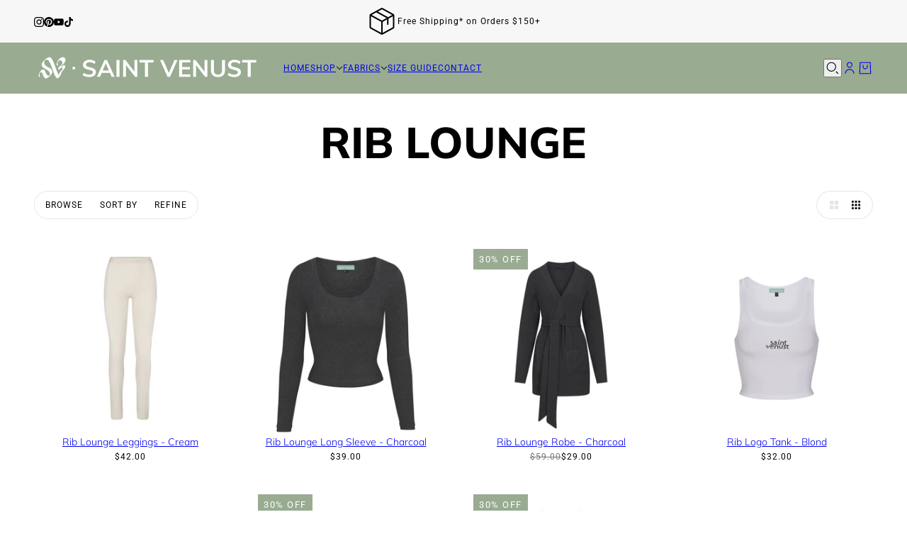

--- FILE ---
content_type: text/html; charset=utf-8
request_url: https://saintvenust.com/collections/rib-lounge
body_size: 56004
content:
<!doctype html>
<html lang="en" dir="ltr">
  <head>
<script async crossorigin fetchpriority="high" src="/cdn/shopifycloud/importmap-polyfill/es-modules-shim.2.4.0.js"></script>
<script type="text/javascript" src="https://edge.personalizer.io/storefront/2.0.0/js/shopify/storefront.min.js?key=rq8l2-tht1b6t0kkk4wj7il3b-2lbde&shop=shop-vagabond-satin.myshopify.com"></script>
<script>
window.LimeSpot = window.LimeSpot === undefined ? {} : LimeSpot;
LimeSpot.PageInfo = { Type: "Collection", Template: "collection.all-products", ReferenceIdentifier: "472027431189", Personalized: false };

LimeSpot.StoreInfo = { Theme: "JAN 2026" };


LimeSpot.CartItems = [];
</script>





    <!-- Blockshop theme - Version 11.0.1 by Troop Themes - https://troopthemes.com/ -->

    <meta charset="UTF-8">
    <meta http-equiv="X-UA-Compatible" content="IE=edge">
    <meta name="viewport" content="width=device-width, initial-scale=1.0, maximum-scale=5.0"><meta name="description" content="Explore our Rib Lounge Collection for ultimate comfort and style. Perfect for pairing in sets."><title>
      Discover Stylish Loungewear | Comfort Meets Fashion | Rib Lounge Collection
 &ndash; SAINT VENUST</title><link rel="canonical" href="https://saintvenust.com/collections/rib-lounge"><link rel="shortcut icon" href="//saintvenust.com/cdn/shop/files/SAINT_VENUST-4.png?v=1710355450&width=32" type="image/png">
      <link rel="apple-touch-icon" href="//saintvenust.com/cdn/shop/files/SAINT_VENUST-4.png?v=1710355450&width=180"><link rel="preconnect" href="https://cdn.shopify.com" crossorigin>
<link rel="preconnect" href="https://fonts.shopifycdn.com" crossorigin>

<script type="importmap">
  {
    "imports": {
      "@troop-themes/main": "//saintvenust.com/cdn/shop/t/66/assets/theme.js?v=158196866418793204741764335735"
    }
  }
</script><link
    rel="preload"
    href="//saintvenust.com/cdn/fonts/muli/muli_n8.0235752f433990abe1f2c7555d19b86ae6eb8a1c.woff2"
    as="font"
    type="font/woff2"
    crossorigin
  ><link
    rel="preload"
    href="//saintvenust.com/cdn/fonts/roboto/roboto_n4.2019d890f07b1852f56ce63ba45b2db45d852cba.woff2"
    as="font"
    type="font/woff2"
    crossorigin
  ><link
    rel="preload"
    href="//saintvenust.com/cdn/fonts/muli/muli_n3.eb26389ceb64d8e291e0e54b7062f20e7b222f9d.woff2"
    as="font"
    type="font/woff2"
    crossorigin
  ><meta property="og:type" content="website" />
  <meta property="og:title" content="Discover Stylish Loungewear | Comfort Meets Fashion | Rib Lounge Collection" /><meta property="og:image" content="http://saintvenust.com/cdn/shop/collections/2_ae320580-a32c-4428-9cdb-583a5858263c.png?v=1744912612">
    <meta property="og:image:secure_url" content="https://saintvenust.com/cdn/shop/collections/2_ae320580-a32c-4428-9cdb-583a5858263c.png?v=1744912612">
    <meta property="og:image:width" content="560">
    <meta property="og:image:height" content="700"><meta property="og:url" content="https://saintvenust.com/collections/rib-lounge" />
<meta property="og:site_name" content="SAINT VENUST" />
<meta property="og:description" content="Explore our Rib Lounge Collection for ultimate comfort and style. Perfect for pairing in sets." /><meta name="twitter:card" content="summary" />
<meta name="twitter:description" content="Explore our Rib Lounge Collection for ultimate comfort and style. Perfect for pairing in sets." /><meta name="twitter:title" content="Discover Stylish Loungewear | Comfort Meets Fashion | Rib Lounge Collection" /><meta
      property="twitter:image"
      content="https://saintvenust.com/cdn/shop/collections/2_ae320580-a32c-4428-9cdb-583a5858263c.png?v=1744912612&width=480"
    /><style>@font-face {
  font-family: Muli;
  font-weight: 800;
  font-style: normal;
  font-display: swap;
  src: url("//saintvenust.com/cdn/fonts/muli/muli_n8.0235752f433990abe1f2c7555d19b86ae6eb8a1c.woff2") format("woff2"),
       url("//saintvenust.com/cdn/fonts/muli/muli_n8.ddbd0eed949d5df233e7d3883337932038a076a6.woff") format("woff");
}
@font-face {
  font-family: Roboto;
  font-weight: 400;
  font-style: normal;
  font-display: swap;
  src: url("//saintvenust.com/cdn/fonts/roboto/roboto_n4.2019d890f07b1852f56ce63ba45b2db45d852cba.woff2") format("woff2"),
       url("//saintvenust.com/cdn/fonts/roboto/roboto_n4.238690e0007583582327135619c5f7971652fa9d.woff") format("woff");
}
@font-face {
  font-family: Roboto;
  font-weight: 700;
  font-style: normal;
  font-display: swap;
  src: url("//saintvenust.com/cdn/fonts/roboto/roboto_n7.f38007a10afbbde8976c4056bfe890710d51dec2.woff2") format("woff2"),
       url("//saintvenust.com/cdn/fonts/roboto/roboto_n7.94bfdd3e80c7be00e128703d245c207769d763f9.woff") format("woff");
}
@font-face {
  font-family: Muli;
  font-weight: 300;
  font-style: normal;
  font-display: swap;
  src: url("//saintvenust.com/cdn/fonts/muli/muli_n3.eb26389ceb64d8e291e0e54b7062f20e7b222f9d.woff2") format("woff2"),
       url("//saintvenust.com/cdn/fonts/muli/muli_n3.6d84e73a633f80b55aef7c219f353299136e4671.woff") format("woff");
}
@font-face {
  font-family: Muli;
  font-weight: 400;
  font-style: normal;
  font-display: swap;
  src: url("//saintvenust.com/cdn/fonts/muli/muli_n4.e949947cfff05efcc994b2e2db40359a04fa9a92.woff2") format("woff2"),
       url("//saintvenust.com/cdn/fonts/muli/muli_n4.35355e4a0c27c9bc94d9af3f9bcb586d8229277a.woff") format("woff");
}
@font-face {
  font-family: Muli;
  font-weight: 300;
  font-style: italic;
  font-display: swap;
  src: url("//saintvenust.com/cdn/fonts/muli/muli_i3.aadc4fcabd129e8b392abc50e94e055c0e2e9395.woff2") format("woff2"),
       url("//saintvenust.com/cdn/fonts/muli/muli_i3.aab169de584c3dbe09af35d489f61eaf5bd2c52a.woff") format("woff");
}
@font-face {
  font-family: Muli;
  font-weight: 400;
  font-style: italic;
  font-display: swap;
  src: url("//saintvenust.com/cdn/fonts/muli/muli_i4.c0a1ea800bab5884ab82e4eb25a6bd25121bd08c.woff2") format("woff2"),
       url("//saintvenust.com/cdn/fonts/muli/muli_i4.a6c39b1b31d876de7f99b3646461aa87120de6ed.woff") format("woff");
}
:root {--font--heading--uppercase: uppercase;--font--nav--uppercase: uppercase;--font--sub-nav--uppercase: uppercase;--font--button--uppercase: uppercase;--font--overline--uppercase: uppercase;--font--banner--size: 61px;
    --font--banner--mobile-size: 44px;

    --font--featured--size: 59px;
    --font--featured--mobile-size: 44px;

    --font--section--size: 28px;
    --font--section--mobile-size: 20px;

    --font--block--size: 16px;
    --font--block--mobile-size: 20px;

    --font--paragraph--size: 14px;--font--paragraph--mobile-size: 14px;--font--featured-paragraph--size: 14px;--font--featured-paragraph--mobile-size: 14px;--font--nav--size: 12px;--font--nav--mobile-size: 12px;--font--sub-nav--size: 10px;--font--sub-nav--mobile-size: 10px;--font--overline--size: 13px;
    --font--button--size: 14px;
    --font--button--spacing: 0px;

    --font--heading--family: Muli, sans-serif;
    --font--heading--weight: 800;
    --font--heading--style: normal;
    --font--heading--spacing: 0px;

    --font--nav--family: Roboto, sans-serif;
    --font--nav--weight: 400;
    --font--nav--style: normal;

    --font--paragraph--family: Muli, sans-serif;
    --font--paragraph--weight: 300;
    --font--paragraph--style: normal;
    --font--paragraph--spacing: 0px;

    --font--line-height: 1.2;
  }
</style><style>
  :root {
    --color--accent-1: #99ab91;
    --color--accent-1-translucent: rgba(153, 171, 145, 0.85);
    --color--accent-2: #586854;
    --color--accent-2-translucent: rgba(88, 104, 84, 0.85);
    --color--body: #000000;
    --color--body--light: #303030;
    --color--success: #4caf50;
    --color--gray: #e6e6e6;
    --color--alert: #d32f2f;

    --bg-color--white: white;
    --bg-color--light: #f7f7f7;
    --bg-color--light-translucent: rgba(247, 247, 247, 0.85);
    --bg-color--dark: #000000;
    --bg-color--dark-translucent: rgba(0, 0, 0, 0.85);
    --bg-color--accent-1: var(--color--accent-1);
    --bg-color--accent-2: var(--color--accent-2);
    --bg-color--body: #ffffff;
    --bg-color--body-translucent: rgba(255, 255, 255, 0.85);
    --bg-color--textbox: #fff;

    --border--dark: rgba(0, 0, 0, 0.1);
    --border--light: rgba(255, 255, 255, 0.1);

    --box-shadow--center: 0px 0px 10px rgba(0, 0, 0, 0.08);
    --box-shadow--top: 0 -10px 10px -10px rgba(0, 0, 0, 0.2);
    --box-shadow--left: -2px 0 10px -2px rgba(0, 0, 0, 0.2);
    --box-shadow--right: 2px 0 10px -2px rgba(0, 0, 0, 0.2);
    --box-shadow--bottom: 0 10px 10px -10px rgba(0, 0, 0, 0.2);

    --content--shadow-opacity: 0.15;
    --content--image-opacity: 0.65;

    --button--color: #ffffff;
    --button--bg-color: #99ab91;
    --button--bg-color--hover: var(--button--bg-color);
    --button--bdr-color: #99ab91;
    --button--color-disabled: #b9b9b9;
    --button--radius: 2px;

    --input--radius: 2px;
    --image--radius: 4px;
    --image--radius-enabled: 1;

    --progress-bar: linear-gradient(
                      90deg,
                      rgba(153, 171, 145, 0.3) 0%,
                      rgb(153, 171, 145) 80%,
                      rgba(153, 171, 145, 0.8)
                    );

    /* shop pay */
    --payment-terms-background-color: #ffffff;

    /* js helpers */
    --announcement--height: 0px;
    --header--height: 0px;
    --split-announcement--height: 0px;

    --sticky-offset: calc(var(--announcement--sticky, 0) * var(--announcement--height, 0px) + var(--header--sticky, 0) * var(--header--height, 0px));
  }

  shopify-accelerated-checkout, shopify-accelerated-checkout-cart {
    --shopify-accelerated-checkout-button-block-size: 45px;
    --shopify-accelerated-checkout-button-border-radius: var(--button--radius);
    --shopify-accelerated-checkout-button-box-shadow: 0 0 10px rgba(0, 0, 0, 0.3);
  }
</style><style></style><link href="//saintvenust.com/cdn/shop/t/66/assets/theme.css?v=177619136075893240061764335735" rel="stylesheet" type="text/css" media="all" />
    <script>window.performance && window.performance.mark && window.performance.mark('shopify.content_for_header.start');</script><meta name="facebook-domain-verification" content="ai9rhg7u75q113hjvkg7psipr5gvd9">
<meta name="facebook-domain-verification" content="8gayxnwm0esim2v4t463weo52p64s0">
<meta name="google-site-verification" content="mR6xpbmmz2q3knSdsM1s1UAtXF8uNzklV4ELJpfTUpw">
<meta id="shopify-digital-wallet" name="shopify-digital-wallet" content="/51061522582/digital_wallets/dialog">
<meta name="shopify-requires-components" content="true" product-ids="9443545874709,9443558490389">
<meta name="shopify-checkout-api-token" content="d1842c0472599bd2e72e7b32db258124">
<link rel="alternate" type="application/atom+xml" title="Feed" href="/collections/rib-lounge.atom" />
<link rel="alternate" type="application/json+oembed" href="https://saintvenust.com/collections/rib-lounge.oembed">
<script async="async" src="/checkouts/internal/preloads.js?locale=en-US"></script>
<link rel="preconnect" href="https://shop.app" crossorigin="anonymous">
<script async="async" src="https://shop.app/checkouts/internal/preloads.js?locale=en-US&shop_id=51061522582" crossorigin="anonymous"></script>
<script id="apple-pay-shop-capabilities" type="application/json">{"shopId":51061522582,"countryCode":"US","currencyCode":"USD","merchantCapabilities":["supports3DS"],"merchantId":"gid:\/\/shopify\/Shop\/51061522582","merchantName":"SAINT VENUST","requiredBillingContactFields":["postalAddress","email"],"requiredShippingContactFields":["postalAddress","email"],"shippingType":"shipping","supportedNetworks":["visa","masterCard","amex","discover","elo","jcb"],"total":{"type":"pending","label":"SAINT VENUST","amount":"1.00"},"shopifyPaymentsEnabled":true,"supportsSubscriptions":true}</script>
<script id="shopify-features" type="application/json">{"accessToken":"d1842c0472599bd2e72e7b32db258124","betas":["rich-media-storefront-analytics"],"domain":"saintvenust.com","predictiveSearch":true,"shopId":51061522582,"locale":"en"}</script>
<script>var Shopify = Shopify || {};
Shopify.shop = "shop-vagabond-satin.myshopify.com";
Shopify.locale = "en";
Shopify.currency = {"active":"USD","rate":"1.0"};
Shopify.country = "US";
Shopify.theme = {"name":"JAN 2026","id":168715125013,"schema_name":"Blockshop","schema_version":"11.0.1","theme_store_id":606,"role":"main"};
Shopify.theme.handle = "null";
Shopify.theme.style = {"id":null,"handle":null};
Shopify.cdnHost = "saintvenust.com/cdn";
Shopify.routes = Shopify.routes || {};
Shopify.routes.root = "/";</script>
<script type="module">!function(o){(o.Shopify=o.Shopify||{}).modules=!0}(window);</script>
<script>!function(o){function n(){var o=[];function n(){o.push(Array.prototype.slice.apply(arguments))}return n.q=o,n}var t=o.Shopify=o.Shopify||{};t.loadFeatures=n(),t.autoloadFeatures=n()}(window);</script>
<script>
  window.ShopifyPay = window.ShopifyPay || {};
  window.ShopifyPay.apiHost = "shop.app\/pay";
  window.ShopifyPay.redirectState = null;
</script>
<script id="shop-js-analytics" type="application/json">{"pageType":"collection"}</script>
<script defer="defer" async type="module" src="//saintvenust.com/cdn/shopifycloud/shop-js/modules/v2/client.init-shop-cart-sync_C5BV16lS.en.esm.js"></script>
<script defer="defer" async type="module" src="//saintvenust.com/cdn/shopifycloud/shop-js/modules/v2/chunk.common_CygWptCX.esm.js"></script>
<script type="module">
  await import("//saintvenust.com/cdn/shopifycloud/shop-js/modules/v2/client.init-shop-cart-sync_C5BV16lS.en.esm.js");
await import("//saintvenust.com/cdn/shopifycloud/shop-js/modules/v2/chunk.common_CygWptCX.esm.js");

  window.Shopify.SignInWithShop?.initShopCartSync?.({"fedCMEnabled":true,"windoidEnabled":true});

</script>
<script>
  window.Shopify = window.Shopify || {};
  if (!window.Shopify.featureAssets) window.Shopify.featureAssets = {};
  window.Shopify.featureAssets['shop-js'] = {"shop-cart-sync":["modules/v2/client.shop-cart-sync_ZFArdW7E.en.esm.js","modules/v2/chunk.common_CygWptCX.esm.js"],"init-fed-cm":["modules/v2/client.init-fed-cm_CmiC4vf6.en.esm.js","modules/v2/chunk.common_CygWptCX.esm.js"],"shop-button":["modules/v2/client.shop-button_tlx5R9nI.en.esm.js","modules/v2/chunk.common_CygWptCX.esm.js"],"shop-cash-offers":["modules/v2/client.shop-cash-offers_DOA2yAJr.en.esm.js","modules/v2/chunk.common_CygWptCX.esm.js","modules/v2/chunk.modal_D71HUcav.esm.js"],"init-windoid":["modules/v2/client.init-windoid_sURxWdc1.en.esm.js","modules/v2/chunk.common_CygWptCX.esm.js"],"shop-toast-manager":["modules/v2/client.shop-toast-manager_ClPi3nE9.en.esm.js","modules/v2/chunk.common_CygWptCX.esm.js"],"init-shop-email-lookup-coordinator":["modules/v2/client.init-shop-email-lookup-coordinator_B8hsDcYM.en.esm.js","modules/v2/chunk.common_CygWptCX.esm.js"],"init-shop-cart-sync":["modules/v2/client.init-shop-cart-sync_C5BV16lS.en.esm.js","modules/v2/chunk.common_CygWptCX.esm.js"],"avatar":["modules/v2/client.avatar_BTnouDA3.en.esm.js"],"pay-button":["modules/v2/client.pay-button_FdsNuTd3.en.esm.js","modules/v2/chunk.common_CygWptCX.esm.js"],"init-customer-accounts":["modules/v2/client.init-customer-accounts_DxDtT_ad.en.esm.js","modules/v2/client.shop-login-button_C5VAVYt1.en.esm.js","modules/v2/chunk.common_CygWptCX.esm.js","modules/v2/chunk.modal_D71HUcav.esm.js"],"init-shop-for-new-customer-accounts":["modules/v2/client.init-shop-for-new-customer-accounts_ChsxoAhi.en.esm.js","modules/v2/client.shop-login-button_C5VAVYt1.en.esm.js","modules/v2/chunk.common_CygWptCX.esm.js","modules/v2/chunk.modal_D71HUcav.esm.js"],"shop-login-button":["modules/v2/client.shop-login-button_C5VAVYt1.en.esm.js","modules/v2/chunk.common_CygWptCX.esm.js","modules/v2/chunk.modal_D71HUcav.esm.js"],"init-customer-accounts-sign-up":["modules/v2/client.init-customer-accounts-sign-up_CPSyQ0Tj.en.esm.js","modules/v2/client.shop-login-button_C5VAVYt1.en.esm.js","modules/v2/chunk.common_CygWptCX.esm.js","modules/v2/chunk.modal_D71HUcav.esm.js"],"shop-follow-button":["modules/v2/client.shop-follow-button_Cva4Ekp9.en.esm.js","modules/v2/chunk.common_CygWptCX.esm.js","modules/v2/chunk.modal_D71HUcav.esm.js"],"checkout-modal":["modules/v2/client.checkout-modal_BPM8l0SH.en.esm.js","modules/v2/chunk.common_CygWptCX.esm.js","modules/v2/chunk.modal_D71HUcav.esm.js"],"lead-capture":["modules/v2/client.lead-capture_Bi8yE_yS.en.esm.js","modules/v2/chunk.common_CygWptCX.esm.js","modules/v2/chunk.modal_D71HUcav.esm.js"],"shop-login":["modules/v2/client.shop-login_D6lNrXab.en.esm.js","modules/v2/chunk.common_CygWptCX.esm.js","modules/v2/chunk.modal_D71HUcav.esm.js"],"payment-terms":["modules/v2/client.payment-terms_CZxnsJam.en.esm.js","modules/v2/chunk.common_CygWptCX.esm.js","modules/v2/chunk.modal_D71HUcav.esm.js"]};
</script>
<script>(function() {
  var isLoaded = false;
  function asyncLoad() {
    if (isLoaded) return;
    isLoaded = true;
    var urls = ["https:\/\/cdn-loyalty.yotpo.com\/loader\/WcdeSryLuDY_oub_7U64MQ.js?shop=shop-vagabond-satin.myshopify.com","https:\/\/loox.io\/widget\/llVBcD_3eS\/loox.1718991888442.js?shop=shop-vagabond-satin.myshopify.com","https:\/\/intg.snapchat.com\/shopify\/shopify-scevent-init.js?id=e47c830d-12e9-4b04-975a-198c3b73e111\u0026shop=shop-vagabond-satin.myshopify.com","https:\/\/cdn.nfcube.com\/instafeed-cdbc1665509c226b57e23f1f5083ffde.js?shop=shop-vagabond-satin.myshopify.com","https:\/\/d18eg7dreypte5.cloudfront.net\/browse-abandonment\/smsbump_timer.js?shop=shop-vagabond-satin.myshopify.com","https:\/\/sdk.postscript.io\/sdk-script-loader.bundle.js?shopId=14102\u0026shop=shop-vagabond-satin.myshopify.com","https:\/\/edge.personalizer.io\/storefront\/2.0.0\/js\/shopify\/storefront.min.js?key=rq8l2-tht1b6t0kkk4wj7il3b-2lbde\u0026shop=shop-vagabond-satin.myshopify.com"];
    for (var i = 0; i < urls.length; i++) {
      var s = document.createElement('script');
      s.type = 'text/javascript';
      s.async = true;
      s.src = urls[i];
      var x = document.getElementsByTagName('script')[0];
      x.parentNode.insertBefore(s, x);
    }
  };
  if(window.attachEvent) {
    window.attachEvent('onload', asyncLoad);
  } else {
    window.addEventListener('load', asyncLoad, false);
  }
})();</script>
<script id="__st">var __st={"a":51061522582,"offset":-18000,"reqid":"6485afda-78ec-4c56-aeb4-f0f4b828bb8b-1768729277","pageurl":"saintvenust.com\/collections\/rib-lounge","u":"842f55619d08","p":"collection","rtyp":"collection","rid":472027431189};</script>
<script>window.ShopifyPaypalV4VisibilityTracking = true;</script>
<script id="captcha-bootstrap">!function(){'use strict';const t='contact',e='account',n='new_comment',o=[[t,t],['blogs',n],['comments',n],[t,'customer']],c=[[e,'customer_login'],[e,'guest_login'],[e,'recover_customer_password'],[e,'create_customer']],r=t=>t.map((([t,e])=>`form[action*='/${t}']:not([data-nocaptcha='true']) input[name='form_type'][value='${e}']`)).join(','),a=t=>()=>t?[...document.querySelectorAll(t)].map((t=>t.form)):[];function s(){const t=[...o],e=r(t);return a(e)}const i='password',u='form_key',d=['recaptcha-v3-token','g-recaptcha-response','h-captcha-response',i],f=()=>{try{return window.sessionStorage}catch{return}},m='__shopify_v',_=t=>t.elements[u];function p(t,e,n=!1){try{const o=window.sessionStorage,c=JSON.parse(o.getItem(e)),{data:r}=function(t){const{data:e,action:n}=t;return t[m]||n?{data:e,action:n}:{data:t,action:n}}(c);for(const[e,n]of Object.entries(r))t.elements[e]&&(t.elements[e].value=n);n&&o.removeItem(e)}catch(o){console.error('form repopulation failed',{error:o})}}const l='form_type',E='cptcha';function T(t){t.dataset[E]=!0}const w=window,h=w.document,L='Shopify',v='ce_forms',y='captcha';let A=!1;((t,e)=>{const n=(g='f06e6c50-85a8-45c8-87d0-21a2b65856fe',I='https://cdn.shopify.com/shopifycloud/storefront-forms-hcaptcha/ce_storefront_forms_captcha_hcaptcha.v1.5.2.iife.js',D={infoText:'Protected by hCaptcha',privacyText:'Privacy',termsText:'Terms'},(t,e,n)=>{const o=w[L][v],c=o.bindForm;if(c)return c(t,g,e,D).then(n);var r;o.q.push([[t,g,e,D],n]),r=I,A||(h.body.append(Object.assign(h.createElement('script'),{id:'captcha-provider',async:!0,src:r})),A=!0)});var g,I,D;w[L]=w[L]||{},w[L][v]=w[L][v]||{},w[L][v].q=[],w[L][y]=w[L][y]||{},w[L][y].protect=function(t,e){n(t,void 0,e),T(t)},Object.freeze(w[L][y]),function(t,e,n,w,h,L){const[v,y,A,g]=function(t,e,n){const i=e?o:[],u=t?c:[],d=[...i,...u],f=r(d),m=r(i),_=r(d.filter((([t,e])=>n.includes(e))));return[a(f),a(m),a(_),s()]}(w,h,L),I=t=>{const e=t.target;return e instanceof HTMLFormElement?e:e&&e.form},D=t=>v().includes(t);t.addEventListener('submit',(t=>{const e=I(t);if(!e)return;const n=D(e)&&!e.dataset.hcaptchaBound&&!e.dataset.recaptchaBound,o=_(e),c=g().includes(e)&&(!o||!o.value);(n||c)&&t.preventDefault(),c&&!n&&(function(t){try{if(!f())return;!function(t){const e=f();if(!e)return;const n=_(t);if(!n)return;const o=n.value;o&&e.removeItem(o)}(t);const e=Array.from(Array(32),(()=>Math.random().toString(36)[2])).join('');!function(t,e){_(t)||t.append(Object.assign(document.createElement('input'),{type:'hidden',name:u})),t.elements[u].value=e}(t,e),function(t,e){const n=f();if(!n)return;const o=[...t.querySelectorAll(`input[type='${i}']`)].map((({name:t})=>t)),c=[...d,...o],r={};for(const[a,s]of new FormData(t).entries())c.includes(a)||(r[a]=s);n.setItem(e,JSON.stringify({[m]:1,action:t.action,data:r}))}(t,e)}catch(e){console.error('failed to persist form',e)}}(e),e.submit())}));const S=(t,e)=>{t&&!t.dataset[E]&&(n(t,e.some((e=>e===t))),T(t))};for(const o of['focusin','change'])t.addEventListener(o,(t=>{const e=I(t);D(e)&&S(e,y())}));const B=e.get('form_key'),M=e.get(l),P=B&&M;t.addEventListener('DOMContentLoaded',(()=>{const t=y();if(P)for(const e of t)e.elements[l].value===M&&p(e,B);[...new Set([...A(),...v().filter((t=>'true'===t.dataset.shopifyCaptcha))])].forEach((e=>S(e,t)))}))}(h,new URLSearchParams(w.location.search),n,t,e,['guest_login'])})(!0,!0)}();</script>
<script integrity="sha256-4kQ18oKyAcykRKYeNunJcIwy7WH5gtpwJnB7kiuLZ1E=" data-source-attribution="shopify.loadfeatures" defer="defer" src="//saintvenust.com/cdn/shopifycloud/storefront/assets/storefront/load_feature-a0a9edcb.js" crossorigin="anonymous"></script>
<script crossorigin="anonymous" defer="defer" src="//saintvenust.com/cdn/shopifycloud/storefront/assets/shopify_pay/storefront-65b4c6d7.js?v=20250812"></script>
<script data-source-attribution="shopify.dynamic_checkout.dynamic.init">var Shopify=Shopify||{};Shopify.PaymentButton=Shopify.PaymentButton||{isStorefrontPortableWallets:!0,init:function(){window.Shopify.PaymentButton.init=function(){};var t=document.createElement("script");t.src="https://saintvenust.com/cdn/shopifycloud/portable-wallets/latest/portable-wallets.en.js",t.type="module",document.head.appendChild(t)}};
</script>
<script data-source-attribution="shopify.dynamic_checkout.buyer_consent">
  function portableWalletsHideBuyerConsent(e){var t=document.getElementById("shopify-buyer-consent"),n=document.getElementById("shopify-subscription-policy-button");t&&n&&(t.classList.add("hidden"),t.setAttribute("aria-hidden","true"),n.removeEventListener("click",e))}function portableWalletsShowBuyerConsent(e){var t=document.getElementById("shopify-buyer-consent"),n=document.getElementById("shopify-subscription-policy-button");t&&n&&(t.classList.remove("hidden"),t.removeAttribute("aria-hidden"),n.addEventListener("click",e))}window.Shopify?.PaymentButton&&(window.Shopify.PaymentButton.hideBuyerConsent=portableWalletsHideBuyerConsent,window.Shopify.PaymentButton.showBuyerConsent=portableWalletsShowBuyerConsent);
</script>
<script data-source-attribution="shopify.dynamic_checkout.cart.bootstrap">document.addEventListener("DOMContentLoaded",(function(){function t(){return document.querySelector("shopify-accelerated-checkout-cart, shopify-accelerated-checkout")}if(t())Shopify.PaymentButton.init();else{new MutationObserver((function(e,n){t()&&(Shopify.PaymentButton.init(),n.disconnect())})).observe(document.body,{childList:!0,subtree:!0})}}));
</script>
<script id='scb4127' type='text/javascript' async='' src='https://saintvenust.com/cdn/shopifycloud/privacy-banner/storefront-banner.js'></script><link id="shopify-accelerated-checkout-styles" rel="stylesheet" media="screen" href="https://saintvenust.com/cdn/shopifycloud/portable-wallets/latest/accelerated-checkout-backwards-compat.css" crossorigin="anonymous">
<style id="shopify-accelerated-checkout-cart">
        #shopify-buyer-consent {
  margin-top: 1em;
  display: inline-block;
  width: 100%;
}

#shopify-buyer-consent.hidden {
  display: none;
}

#shopify-subscription-policy-button {
  background: none;
  border: none;
  padding: 0;
  text-decoration: underline;
  font-size: inherit;
  cursor: pointer;
}

#shopify-subscription-policy-button::before {
  box-shadow: none;
}

      </style>

<script>window.performance && window.performance.mark && window.performance.mark('shopify.content_for_header.end');</script>
<script>
  if (Shopify) {
    Shopify.routes = {
      ...Shopify.routes,
      all_products_collection: '/collections/all',
      cart: '/cart',
      cart_add: '/cart/add',
      cart_change: '/cart/change',
      cart_update: '/cart/update',
      libraries: {
        swipe_listener: "//saintvenust.com/cdn/shop/t/66/assets/swipe-listener.min.js?v=123039615894270182531764335734",
        masonry: "//saintvenust.com/cdn/shop/t/66/assets/masonry.min.js?v=153413113355937702121764335734",
        plyr: "/cdn/shopifycloud/plyr/v2.0/shopify-plyr.en.js",
        vimeo: "https://player.vimeo.com/api/player.js"
      },
      product_recommendations: '/recommendations/products',
      predictive_search: '/search/suggest',
      search: '/search',
      root: '/',
      youtube: 'https://youtube.com/iframe_api'
    }
  }
</script><script type="module" src="//saintvenust.com/cdn/shop/t/66/assets/theme.js?v=158196866418793204741764335735"></script><!-- BEGIN app block: shopify://apps/upsell-app-by-essentialwolf/blocks/app-embed/ae950cb1-1eb5-4b22-b308-ab5141c9f88c -->



<script>
window.essentialwolfCollectionIds = "";

//const aioapp_url = 'https://cx-upsell-v2.test';
const aioapp_url = 'https://upsell.essentialwolf.com';

function loadScript(url) {
    var script = document.createElement('script');
    script.type = 'module';
    script.src = url;
    var head = document.getElementsByTagName('head')[0];
    head.appendChild(script);
}

let aiourl = `${aioapp_url}/build/assets/aioupsell_shopify.js?shop=saintvenust.com&v=${Math.random() * 100000 | 0}`
loadScript(aiourl);
</script>


<!-- END app block --><!-- BEGIN app block: shopify://apps/instafeed/blocks/head-block/c447db20-095d-4a10-9725-b5977662c9d5 --><link rel="preconnect" href="https://cdn.nfcube.com/">
<link rel="preconnect" href="https://scontent.cdninstagram.com/">


  <script>
    document.addEventListener('DOMContentLoaded', function () {
      let instafeedScript = document.createElement('script');

      
        instafeedScript.src = 'https://cdn.nfcube.com/instafeed-cdbc1665509c226b57e23f1f5083ffde.js';
      

      document.body.appendChild(instafeedScript);
    });
  </script>





<!-- END app block --><!-- BEGIN app block: shopify://apps/king-product-options-variant/blocks/app-embed/ce104259-52b1-4720-9ecf-76b34cae0401 -->

<!-- END app block --><link href="https://cdn.shopify.com/extensions/cd93cbb5-8ff0-41b7-b556-792e366b94bb/upsell-app-by-essentialwolf-13/assets/wolf_upsell.css" rel="stylesheet" type="text/css" media="all">
<script src="https://cdn.shopify.com/extensions/019bc674-663b-77ec-9e3a-c17529fc9629/lockpro-448/assets/lockpro.js" type="text/javascript" defer="defer"></script>
<link href="https://cdn.shopify.com/extensions/019b5a45-7ffc-7066-86c1-c22e9e494c6e/eazy-swatches-44/assets/eazy-swatches.css" rel="stylesheet" type="text/css" media="all">
<script src="https://cdn.shopify.com/extensions/019b8d54-2388-79d8-becc-d32a3afe2c7a/omnisend-50/assets/omnisend-in-shop.js" type="text/javascript" defer="defer"></script>
<link href="https://monorail-edge.shopifysvc.com" rel="dns-prefetch">
<script>(function(){if ("sendBeacon" in navigator && "performance" in window) {try {var session_token_from_headers = performance.getEntriesByType('navigation')[0].serverTiming.find(x => x.name == '_s').description;} catch {var session_token_from_headers = undefined;}var session_cookie_matches = document.cookie.match(/_shopify_s=([^;]*)/);var session_token_from_cookie = session_cookie_matches && session_cookie_matches.length === 2 ? session_cookie_matches[1] : "";var session_token = session_token_from_headers || session_token_from_cookie || "";function handle_abandonment_event(e) {var entries = performance.getEntries().filter(function(entry) {return /monorail-edge.shopifysvc.com/.test(entry.name);});if (!window.abandonment_tracked && entries.length === 0) {window.abandonment_tracked = true;var currentMs = Date.now();var navigation_start = performance.timing.navigationStart;var payload = {shop_id: 51061522582,url: window.location.href,navigation_start,duration: currentMs - navigation_start,session_token,page_type: "collection"};window.navigator.sendBeacon("https://monorail-edge.shopifysvc.com/v1/produce", JSON.stringify({schema_id: "online_store_buyer_site_abandonment/1.1",payload: payload,metadata: {event_created_at_ms: currentMs,event_sent_at_ms: currentMs}}));}}window.addEventListener('pagehide', handle_abandonment_event);}}());</script>
<script id="web-pixels-manager-setup">(function e(e,d,r,n,o){if(void 0===o&&(o={}),!Boolean(null===(a=null===(i=window.Shopify)||void 0===i?void 0:i.analytics)||void 0===a?void 0:a.replayQueue)){var i,a;window.Shopify=window.Shopify||{};var t=window.Shopify;t.analytics=t.analytics||{};var s=t.analytics;s.replayQueue=[],s.publish=function(e,d,r){return s.replayQueue.push([e,d,r]),!0};try{self.performance.mark("wpm:start")}catch(e){}var l=function(){var e={modern:/Edge?\/(1{2}[4-9]|1[2-9]\d|[2-9]\d{2}|\d{4,})\.\d+(\.\d+|)|Firefox\/(1{2}[4-9]|1[2-9]\d|[2-9]\d{2}|\d{4,})\.\d+(\.\d+|)|Chrom(ium|e)\/(9{2}|\d{3,})\.\d+(\.\d+|)|(Maci|X1{2}).+ Version\/(15\.\d+|(1[6-9]|[2-9]\d|\d{3,})\.\d+)([,.]\d+|)( \(\w+\)|)( Mobile\/\w+|) Safari\/|Chrome.+OPR\/(9{2}|\d{3,})\.\d+\.\d+|(CPU[ +]OS|iPhone[ +]OS|CPU[ +]iPhone|CPU IPhone OS|CPU iPad OS)[ +]+(15[._]\d+|(1[6-9]|[2-9]\d|\d{3,})[._]\d+)([._]\d+|)|Android:?[ /-](13[3-9]|1[4-9]\d|[2-9]\d{2}|\d{4,})(\.\d+|)(\.\d+|)|Android.+Firefox\/(13[5-9]|1[4-9]\d|[2-9]\d{2}|\d{4,})\.\d+(\.\d+|)|Android.+Chrom(ium|e)\/(13[3-9]|1[4-9]\d|[2-9]\d{2}|\d{4,})\.\d+(\.\d+|)|SamsungBrowser\/([2-9]\d|\d{3,})\.\d+/,legacy:/Edge?\/(1[6-9]|[2-9]\d|\d{3,})\.\d+(\.\d+|)|Firefox\/(5[4-9]|[6-9]\d|\d{3,})\.\d+(\.\d+|)|Chrom(ium|e)\/(5[1-9]|[6-9]\d|\d{3,})\.\d+(\.\d+|)([\d.]+$|.*Safari\/(?![\d.]+ Edge\/[\d.]+$))|(Maci|X1{2}).+ Version\/(10\.\d+|(1[1-9]|[2-9]\d|\d{3,})\.\d+)([,.]\d+|)( \(\w+\)|)( Mobile\/\w+|) Safari\/|Chrome.+OPR\/(3[89]|[4-9]\d|\d{3,})\.\d+\.\d+|(CPU[ +]OS|iPhone[ +]OS|CPU[ +]iPhone|CPU IPhone OS|CPU iPad OS)[ +]+(10[._]\d+|(1[1-9]|[2-9]\d|\d{3,})[._]\d+)([._]\d+|)|Android:?[ /-](13[3-9]|1[4-9]\d|[2-9]\d{2}|\d{4,})(\.\d+|)(\.\d+|)|Mobile Safari.+OPR\/([89]\d|\d{3,})\.\d+\.\d+|Android.+Firefox\/(13[5-9]|1[4-9]\d|[2-9]\d{2}|\d{4,})\.\d+(\.\d+|)|Android.+Chrom(ium|e)\/(13[3-9]|1[4-9]\d|[2-9]\d{2}|\d{4,})\.\d+(\.\d+|)|Android.+(UC? ?Browser|UCWEB|U3)[ /]?(15\.([5-9]|\d{2,})|(1[6-9]|[2-9]\d|\d{3,})\.\d+)\.\d+|SamsungBrowser\/(5\.\d+|([6-9]|\d{2,})\.\d+)|Android.+MQ{2}Browser\/(14(\.(9|\d{2,})|)|(1[5-9]|[2-9]\d|\d{3,})(\.\d+|))(\.\d+|)|K[Aa][Ii]OS\/(3\.\d+|([4-9]|\d{2,})\.\d+)(\.\d+|)/},d=e.modern,r=e.legacy,n=navigator.userAgent;return n.match(d)?"modern":n.match(r)?"legacy":"unknown"}(),u="modern"===l?"modern":"legacy",c=(null!=n?n:{modern:"",legacy:""})[u],f=function(e){return[e.baseUrl,"/wpm","/b",e.hashVersion,"modern"===e.buildTarget?"m":"l",".js"].join("")}({baseUrl:d,hashVersion:r,buildTarget:u}),m=function(e){var d=e.version,r=e.bundleTarget,n=e.surface,o=e.pageUrl,i=e.monorailEndpoint;return{emit:function(e){var a=e.status,t=e.errorMsg,s=(new Date).getTime(),l=JSON.stringify({metadata:{event_sent_at_ms:s},events:[{schema_id:"web_pixels_manager_load/3.1",payload:{version:d,bundle_target:r,page_url:o,status:a,surface:n,error_msg:t},metadata:{event_created_at_ms:s}}]});if(!i)return console&&console.warn&&console.warn("[Web Pixels Manager] No Monorail endpoint provided, skipping logging."),!1;try{return self.navigator.sendBeacon.bind(self.navigator)(i,l)}catch(e){}var u=new XMLHttpRequest;try{return u.open("POST",i,!0),u.setRequestHeader("Content-Type","text/plain"),u.send(l),!0}catch(e){return console&&console.warn&&console.warn("[Web Pixels Manager] Got an unhandled error while logging to Monorail."),!1}}}}({version:r,bundleTarget:l,surface:e.surface,pageUrl:self.location.href,monorailEndpoint:e.monorailEndpoint});try{o.browserTarget=l,function(e){var d=e.src,r=e.async,n=void 0===r||r,o=e.onload,i=e.onerror,a=e.sri,t=e.scriptDataAttributes,s=void 0===t?{}:t,l=document.createElement("script"),u=document.querySelector("head"),c=document.querySelector("body");if(l.async=n,l.src=d,a&&(l.integrity=a,l.crossOrigin="anonymous"),s)for(var f in s)if(Object.prototype.hasOwnProperty.call(s,f))try{l.dataset[f]=s[f]}catch(e){}if(o&&l.addEventListener("load",o),i&&l.addEventListener("error",i),u)u.appendChild(l);else{if(!c)throw new Error("Did not find a head or body element to append the script");c.appendChild(l)}}({src:f,async:!0,onload:function(){if(!function(){var e,d;return Boolean(null===(d=null===(e=window.Shopify)||void 0===e?void 0:e.analytics)||void 0===d?void 0:d.initialized)}()){var d=window.webPixelsManager.init(e)||void 0;if(d){var r=window.Shopify.analytics;r.replayQueue.forEach((function(e){var r=e[0],n=e[1],o=e[2];d.publishCustomEvent(r,n,o)})),r.replayQueue=[],r.publish=d.publishCustomEvent,r.visitor=d.visitor,r.initialized=!0}}},onerror:function(){return m.emit({status:"failed",errorMsg:"".concat(f," has failed to load")})},sri:function(e){var d=/^sha384-[A-Za-z0-9+/=]+$/;return"string"==typeof e&&d.test(e)}(c)?c:"",scriptDataAttributes:o}),m.emit({status:"loading"})}catch(e){m.emit({status:"failed",errorMsg:(null==e?void 0:e.message)||"Unknown error"})}}})({shopId: 51061522582,storefrontBaseUrl: "https://saintvenust.com",extensionsBaseUrl: "https://extensions.shopifycdn.com/cdn/shopifycloud/web-pixels-manager",monorailEndpoint: "https://monorail-edge.shopifysvc.com/unstable/produce_batch",surface: "storefront-renderer",enabledBetaFlags: ["2dca8a86"],webPixelsConfigList: [{"id":"1236205845","configuration":"{\"pixelCode\":\"D4MH53RC77U7DOUUD5T0\"}","eventPayloadVersion":"v1","runtimeContext":"STRICT","scriptVersion":"22e92c2ad45662f435e4801458fb78cc","type":"APP","apiClientId":4383523,"privacyPurposes":["ANALYTICS","MARKETING","SALE_OF_DATA"],"dataSharingAdjustments":{"protectedCustomerApprovalScopes":["read_customer_address","read_customer_email","read_customer_name","read_customer_personal_data","read_customer_phone"]}},{"id":"1202061589","configuration":"{\"config\":\"{\\\"google_tag_ids\\\":[\\\"G-EFR2RNYR2Y\\\",\\\"AW-17710571888\\\",\\\"GT-PB6FNR35\\\"],\\\"target_country\\\":\\\"US\\\",\\\"gtag_events\\\":[{\\\"type\\\":\\\"search\\\",\\\"action_label\\\":[\\\"G-EFR2RNYR2Y\\\",\\\"AW-17710571888\\\/-QJYCPvsxLsbEPDCh_1B\\\"]},{\\\"type\\\":\\\"begin_checkout\\\",\\\"action_label\\\":[\\\"G-EFR2RNYR2Y\\\",\\\"AW-17710571888\\\/dXWZCO_sxLsbEPDCh_1B\\\"]},{\\\"type\\\":\\\"view_item\\\",\\\"action_label\\\":[\\\"G-EFR2RNYR2Y\\\",\\\"AW-17710571888\\\/iXGMCPjsxLsbEPDCh_1B\\\",\\\"MC-RLFD7LX11L\\\"]},{\\\"type\\\":\\\"purchase\\\",\\\"action_label\\\":[\\\"G-EFR2RNYR2Y\\\",\\\"AW-17710571888\\\/665ZCL3vu7sbEPDCh_1B\\\",\\\"MC-RLFD7LX11L\\\"]},{\\\"type\\\":\\\"page_view\\\",\\\"action_label\\\":[\\\"G-EFR2RNYR2Y\\\",\\\"AW-17710571888\\\/Sfm0CPXsxLsbEPDCh_1B\\\",\\\"MC-RLFD7LX11L\\\"]},{\\\"type\\\":\\\"add_payment_info\\\",\\\"action_label\\\":[\\\"G-EFR2RNYR2Y\\\",\\\"AW-17710571888\\\/WxzjCP7sxLsbEPDCh_1B\\\"]},{\\\"type\\\":\\\"add_to_cart\\\",\\\"action_label\\\":[\\\"G-EFR2RNYR2Y\\\",\\\"AW-17710571888\\\/1zTCCPLsxLsbEPDCh_1B\\\"]}],\\\"enable_monitoring_mode\\\":false}\"}","eventPayloadVersion":"v1","runtimeContext":"OPEN","scriptVersion":"b2a88bafab3e21179ed38636efcd8a93","type":"APP","apiClientId":1780363,"privacyPurposes":[],"dataSharingAdjustments":{"protectedCustomerApprovalScopes":["read_customer_address","read_customer_email","read_customer_name","read_customer_personal_data","read_customer_phone"]}},{"id":"1176600853","configuration":"{\"subscriberKey\":\"iibnh-box1ft6i0l4c7nvr3p-eko8f\"}","eventPayloadVersion":"v1","runtimeContext":"STRICT","scriptVersion":"7f2756b79c173d049d70f9666ae55467","type":"APP","apiClientId":155369,"privacyPurposes":["ANALYTICS","PREFERENCES"],"dataSharingAdjustments":{"protectedCustomerApprovalScopes":["read_customer_address","read_customer_email","read_customer_name","read_customer_personal_data","read_customer_phone"]}},{"id":"1010467093","configuration":"{\"accountID\":\"786\"}","eventPayloadVersion":"v1","runtimeContext":"STRICT","scriptVersion":"bdb8c909e65a6e019ccbfafd8aa12aab","type":"APP","apiClientId":25085116417,"privacyPurposes":["ANALYTICS","MARKETING","SALE_OF_DATA"],"dataSharingAdjustments":{"protectedCustomerApprovalScopes":["read_customer_address","read_customer_email","read_customer_name","read_customer_personal_data","read_customer_phone"]}},{"id":"970653973","configuration":"{\"apiURL\":\"https:\/\/api.omnisend.com\",\"appURL\":\"https:\/\/app.omnisend.com\",\"brandID\":\"68541f472a862bc640465e51\",\"trackingURL\":\"https:\/\/wt.omnisendlink.com\"}","eventPayloadVersion":"v1","runtimeContext":"STRICT","scriptVersion":"aa9feb15e63a302383aa48b053211bbb","type":"APP","apiClientId":186001,"privacyPurposes":["ANALYTICS","MARKETING","SALE_OF_DATA"],"dataSharingAdjustments":{"protectedCustomerApprovalScopes":["read_customer_address","read_customer_email","read_customer_name","read_customer_personal_data","read_customer_phone"]}},{"id":"969015573","configuration":"{\"shopId\":\"14102\"}","eventPayloadVersion":"v1","runtimeContext":"STRICT","scriptVersion":"e57a43765e0d230c1bcb12178c1ff13f","type":"APP","apiClientId":2328352,"privacyPurposes":[],"dataSharingAdjustments":{"protectedCustomerApprovalScopes":["read_customer_address","read_customer_email","read_customer_name","read_customer_personal_data","read_customer_phone"]}},{"id":"965935381","configuration":"{\"store\":\"shop-vagabond-satin.myshopify.com\"}","eventPayloadVersion":"v1","runtimeContext":"STRICT","scriptVersion":"8450b52b59e80bfb2255f1e069ee1acd","type":"APP","apiClientId":740217,"privacyPurposes":["ANALYTICS","MARKETING","SALE_OF_DATA"],"dataSharingAdjustments":{"protectedCustomerApprovalScopes":["read_customer_address","read_customer_email","read_customer_name","read_customer_personal_data","read_customer_phone"]}},{"id":"906985749","configuration":"{\"myshopifyDomain\":\"shop-vagabond-satin.myshopify.com\"}","eventPayloadVersion":"v1","runtimeContext":"STRICT","scriptVersion":"23b97d18e2aa74363140dc29c9284e87","type":"APP","apiClientId":2775569,"privacyPurposes":["ANALYTICS","MARKETING","SALE_OF_DATA"],"dataSharingAdjustments":{"protectedCustomerApprovalScopes":["read_customer_address","read_customer_email","read_customer_name","read_customer_phone","read_customer_personal_data"]}},{"id":"552730901","configuration":"{\"pixelId\":\"e47c830d-12e9-4b04-975a-198c3b73e111\"}","eventPayloadVersion":"v1","runtimeContext":"STRICT","scriptVersion":"c119f01612c13b62ab52809eb08154bb","type":"APP","apiClientId":2556259,"privacyPurposes":["ANALYTICS","MARKETING","SALE_OF_DATA"],"dataSharingAdjustments":{"protectedCustomerApprovalScopes":["read_customer_address","read_customer_email","read_customer_name","read_customer_personal_data","read_customer_phone"]}},{"id":"283902229","configuration":"{\"pixel_id\":\"257144172543113\",\"pixel_type\":\"facebook_pixel\",\"metaapp_system_user_token\":\"-\"}","eventPayloadVersion":"v1","runtimeContext":"OPEN","scriptVersion":"ca16bc87fe92b6042fbaa3acc2fbdaa6","type":"APP","apiClientId":2329312,"privacyPurposes":["ANALYTICS","MARKETING","SALE_OF_DATA"],"dataSharingAdjustments":{"protectedCustomerApprovalScopes":["read_customer_address","read_customer_email","read_customer_name","read_customer_personal_data","read_customer_phone"]}},{"id":"183992597","configuration":"{\"tagID\":\"2613108062284\"}","eventPayloadVersion":"v1","runtimeContext":"STRICT","scriptVersion":"18031546ee651571ed29edbe71a3550b","type":"APP","apiClientId":3009811,"privacyPurposes":["ANALYTICS","MARKETING","SALE_OF_DATA"],"dataSharingAdjustments":{"protectedCustomerApprovalScopes":["read_customer_address","read_customer_email","read_customer_name","read_customer_personal_data","read_customer_phone"]}},{"id":"shopify-app-pixel","configuration":"{}","eventPayloadVersion":"v1","runtimeContext":"STRICT","scriptVersion":"0450","apiClientId":"shopify-pixel","type":"APP","privacyPurposes":["ANALYTICS","MARKETING"]},{"id":"shopify-custom-pixel","eventPayloadVersion":"v1","runtimeContext":"LAX","scriptVersion":"0450","apiClientId":"shopify-pixel","type":"CUSTOM","privacyPurposes":["ANALYTICS","MARKETING"]}],isMerchantRequest: false,initData: {"shop":{"name":"SAINT VENUST","paymentSettings":{"currencyCode":"USD"},"myshopifyDomain":"shop-vagabond-satin.myshopify.com","countryCode":"US","storefrontUrl":"https:\/\/saintvenust.com"},"customer":null,"cart":null,"checkout":null,"productVariants":[],"purchasingCompany":null},},"https://saintvenust.com/cdn","fcfee988w5aeb613cpc8e4bc33m6693e112",{"modern":"","legacy":""},{"shopId":"51061522582","storefrontBaseUrl":"https:\/\/saintvenust.com","extensionBaseUrl":"https:\/\/extensions.shopifycdn.com\/cdn\/shopifycloud\/web-pixels-manager","surface":"storefront-renderer","enabledBetaFlags":"[\"2dca8a86\"]","isMerchantRequest":"false","hashVersion":"fcfee988w5aeb613cpc8e4bc33m6693e112","publish":"custom","events":"[[\"page_viewed\",{}],[\"collection_viewed\",{\"collection\":{\"id\":\"472027431189\",\"title\":\"Rib Lounge\",\"productVariants\":[{\"price\":{\"amount\":42.0,\"currencyCode\":\"USD\"},\"product\":{\"title\":\"Rib Lounge Leggings - Cream\",\"vendor\":\"SAINT VENUST\",\"id\":\"8190968627477\",\"untranslatedTitle\":\"Rib Lounge Leggings - Cream\",\"url\":\"\/products\/rib-lounge-leggings-cream\",\"type\":\"Clothing\"},\"id\":\"44626217632021\",\"image\":{\"src\":\"\/\/saintvenust.com\/cdn\/shop\/files\/CreamLeggings.png?v=1744843247\"},\"sku\":\"RIB-LEG-CRE-XXS\",\"title\":\"XXS\",\"untranslatedTitle\":\"XXS\"},{\"price\":{\"amount\":39.0,\"currencyCode\":\"USD\"},\"product\":{\"title\":\"Rib Lounge Long Sleeve - Charcoal\",\"vendor\":\"SAINT VENUST\",\"id\":\"8995312566549\",\"untranslatedTitle\":\"Rib Lounge Long Sleeve - Charcoal\",\"url\":\"\/products\/rib-lounge-long-sleeve-charcoal\",\"type\":\"Clothing\"},\"id\":\"47902201282837\",\"image\":{\"src\":\"\/\/saintvenust.com\/cdn\/shop\/files\/SaintVenust-ProductPhotos-CharcoalLongSleeve.png?v=1744843803\"},\"sku\":null,\"title\":\"2XS\",\"untranslatedTitle\":\"2XS\"},{\"price\":{\"amount\":29.0,\"currencyCode\":\"USD\"},\"product\":{\"title\":\"Rib Lounge Robe - Charcoal\",\"vendor\":\"SAINT VENUST\",\"id\":\"8191118967061\",\"untranslatedTitle\":\"Rib Lounge Robe - Charcoal\",\"url\":\"\/products\/rib-lounge-robe-charcoal\",\"type\":\"Clothing\"},\"id\":\"44626569789717\",\"image\":{\"src\":\"\/\/saintvenust.com\/cdn\/shop\/files\/71.png?v=1744843302\"},\"sku\":\"RIB-ROB-CHR-1\",\"title\":\"2XS \/ XS\",\"untranslatedTitle\":\"2XS \/ XS\"},{\"price\":{\"amount\":32.0,\"currencyCode\":\"USD\"},\"product\":{\"title\":\"Rib Logo Tank - Blond\",\"vendor\":\"SAINT VENUST\",\"id\":\"8641816985877\",\"untranslatedTitle\":\"Rib Logo Tank - Blond\",\"url\":\"\/products\/rib-logo-tank-blond\",\"type\":\"Clothing\"},\"id\":\"46477444350229\",\"image\":{\"src\":\"\/\/saintvenust.com\/cdn\/shop\/files\/WhiteLogoTank.png?v=1744843323\"},\"sku\":\"LOG-TNK-WHT-XXS\",\"title\":\"XXS\",\"untranslatedTitle\":\"XXS\"},{\"price\":{\"amount\":32.0,\"currencyCode\":\"USD\"},\"product\":{\"title\":\"Rib Logo Tank - Noir\",\"vendor\":\"SAINT VENUST\",\"id\":\"8641820688661\",\"untranslatedTitle\":\"Rib Logo Tank - Noir\",\"url\":\"\/products\/rib-logo-tank-noir\",\"type\":\"Clothing\"},\"id\":\"46477457031445\",\"image\":{\"src\":\"\/\/saintvenust.com\/cdn\/shop\/files\/BlackLogoTank.png?v=1744843326\"},\"sku\":\"LOG-TNK-NOR-XXS\",\"title\":\"XXS\",\"untranslatedTitle\":\"XXS\"},{\"price\":{\"amount\":52.0,\"currencyCode\":\"USD\"},\"product\":{\"title\":\"Rib Logo Mini Dress - Blond\",\"vendor\":\"SAINT VENUST\",\"id\":\"8641829273877\",\"untranslatedTitle\":\"Rib Logo Mini Dress - Blond\",\"url\":\"\/products\/rib-logo-mini-dress-blond\",\"type\":\"Clothing\"},\"id\":\"46477492060437\",\"image\":{\"src\":\"\/\/saintvenust.com\/cdn\/shop\/files\/WhiteLogoMiniDress.png?v=1744843337\"},\"sku\":\"RIB-MDR-WHT-XXS\",\"title\":\"XXS\",\"untranslatedTitle\":\"XXS\"},{\"price\":{\"amount\":52.0,\"currencyCode\":\"USD\"},\"product\":{\"title\":\"Rib Logo Mini Dress - Noir\",\"vendor\":\"SAINT VENUST\",\"id\":\"8641822425365\",\"untranslatedTitle\":\"Rib Logo Mini Dress - Noir\",\"url\":\"\/products\/rib-logo-mini-dress-noir\",\"type\":\"Clothing\"},\"id\":\"46477467517205\",\"image\":{\"src\":\"\/\/saintvenust.com\/cdn\/shop\/files\/BlackLogoMiniDress.png?v=1744843333\"},\"sku\":\"RIB-MDR-NOR-XXS\",\"title\":\"XXS\",\"untranslatedTitle\":\"XXS\"},{\"price\":{\"amount\":32.0,\"currencyCode\":\"USD\"},\"product\":{\"title\":\"Rib Lounge Tank - Navy\",\"vendor\":\"SAINT VENUST\",\"id\":\"9145379455253\",\"untranslatedTitle\":\"Rib Lounge Tank - Navy\",\"url\":\"\/products\/rib-lounge-navy\",\"type\":\"Clothing\"},\"id\":\"48341956985109\",\"image\":{\"src\":\"\/\/saintvenust.com\/cdn\/shop\/files\/NavyTank.png?v=1744843978\"},\"sku\":null,\"title\":\"XXS\",\"untranslatedTitle\":\"XXS\"},{\"price\":{\"amount\":32.0,\"currencyCode\":\"USD\"},\"product\":{\"title\":\"Rib Lounge Boxer - Navy\",\"vendor\":\"SAINT VENUST\",\"id\":\"9145381224725\",\"untranslatedTitle\":\"Rib Lounge Boxer - Navy\",\"url\":\"\/products\/rib-lounge-boxer-navy\",\"type\":\"Clothing\"},\"id\":\"48861370253589\",\"image\":{\"src\":\"\/\/saintvenust.com\/cdn\/shop\/files\/NavyBoxer.png?v=1744844035\"},\"sku\":\"\",\"title\":\"XXS\",\"untranslatedTitle\":\"XXS\"},{\"price\":{\"amount\":42.0,\"currencyCode\":\"USD\"},\"product\":{\"title\":\"Rib Lounge Leggings - Papaya\",\"vendor\":\"SAINT VENUST\",\"id\":\"9145377816853\",\"untranslatedTitle\":\"Rib Lounge Leggings - Papaya\",\"url\":\"\/products\/rib-lounge-leggings-papaya\",\"type\":\"Clothing\"},\"id\":\"48341952495893\",\"image\":{\"src\":\"\/\/saintvenust.com\/cdn\/shop\/files\/PapayaLeggings.png?v=1744843912\"},\"sku\":null,\"title\":\"XXS\",\"untranslatedTitle\":\"XXS\"},{\"price\":{\"amount\":32.0,\"currencyCode\":\"USD\"},\"product\":{\"title\":\"Rib Lounge Tank - Seafoam\",\"vendor\":\"SAINT VENUST\",\"id\":\"8946200740117\",\"untranslatedTitle\":\"Rib Lounge Tank - Seafoam\",\"url\":\"\/products\/rib-lounge-tank-seafoam\",\"type\":\"Clothing\"},\"id\":\"47709670801685\",\"image\":{\"src\":\"\/\/saintvenust.com\/cdn\/shop\/files\/SeafoamTank_146ef477-179e-4cfe-845d-00412e300bd2.png?v=1744843489\"},\"sku\":\"RIB-TNK-SEA-2XS\",\"title\":\"XXS\",\"untranslatedTitle\":\"XXS\"},{\"price\":{\"amount\":32.0,\"currencyCode\":\"USD\"},\"product\":{\"title\":\"Rib Lounge Boxer - Seafoam\",\"vendor\":\"SAINT VENUST\",\"id\":\"8946200281365\",\"untranslatedTitle\":\"Rib Lounge Boxer - Seafoam\",\"url\":\"\/products\/rib-lounge-boxer-seafoam\",\"type\":\"Clothing\"},\"id\":\"47709668770069\",\"image\":{\"src\":\"\/\/saintvenust.com\/cdn\/shop\/files\/SeafoamBoxer_797d2a2b-d557-4fd2-a77b-9934aee30ba1.png?v=1744843476\"},\"sku\":\"RIB-BOX-SEA-2XS\",\"title\":\"XXS\",\"untranslatedTitle\":\"XXS\"},{\"price\":{\"amount\":29.0,\"currencyCode\":\"USD\"},\"product\":{\"title\":\"Rib Lounge Robe - Stone\",\"vendor\":\"SAINT VENUST\",\"id\":\"8191110512917\",\"untranslatedTitle\":\"Rib Lounge Robe - Stone\",\"url\":\"\/products\/rib-lounge-robe-stone\",\"type\":\"Clothing\"},\"id\":\"44626546753813\",\"image\":{\"src\":\"\/\/saintvenust.com\/cdn\/shop\/files\/74.png?v=1744843296\"},\"sku\":\"RIB-ROB-STO-1\",\"title\":\"2XS \/ XS\",\"untranslatedTitle\":\"2XS \/ XS\"},{\"price\":{\"amount\":32.0,\"currencyCode\":\"USD\"},\"product\":{\"title\":\"Rib Lounge Tank - Stone\",\"vendor\":\"SAINT VENUST\",\"id\":\"7469318766742\",\"untranslatedTitle\":\"Rib Lounge Tank - Stone\",\"url\":\"\/products\/rib-lounge-tank-stone\",\"type\":\"Clothing\"},\"id\":\"41789815914646\",\"image\":{\"src\":\"\/\/saintvenust.com\/cdn\/shop\/files\/May2022.png?v=1744843115\"},\"sku\":\"RIB-TNK-STO-XXS\",\"title\":\"XXS\",\"untranslatedTitle\":\"XXS\"},{\"price\":{\"amount\":32.0,\"currencyCode\":\"USD\"},\"product\":{\"title\":\"Rib Lounge Boxer - Stone\",\"vendor\":\"SAINT VENUST\",\"id\":\"8190959780117\",\"untranslatedTitle\":\"Rib Lounge Boxer - Stone\",\"url\":\"\/products\/rib-lounge-boxer-stone\",\"type\":\"Clothing\"},\"id\":\"44626172117269\",\"image\":{\"src\":\"\/\/saintvenust.com\/cdn\/shop\/products\/StoneBoxer.png?v=1744843239\"},\"sku\":\"RIB-BOX-STO-XXS\",\"title\":\"XXS\",\"untranslatedTitle\":\"XXS\"},{\"price\":{\"amount\":29.0,\"currencyCode\":\"USD\"},\"product\":{\"title\":\"Rib Lounge Robe - Cream\",\"vendor\":\"SAINT VENUST\",\"id\":\"8191120343317\",\"untranslatedTitle\":\"Rib Lounge Robe - Cream\",\"url\":\"\/products\/rib-lounge-robe-cream\",\"type\":\"Clothing\"},\"id\":\"44626572804373\",\"image\":{\"src\":\"\/\/saintvenust.com\/cdn\/shop\/files\/72.png?v=1744843310\"},\"sku\":\"RIB-ROB-CRE-1\",\"title\":\"2XS \/ XS\",\"untranslatedTitle\":\"2XS \/ XS\"},{\"price\":{\"amount\":32.0,\"currencyCode\":\"USD\"},\"product\":{\"title\":\"Rib Lounge Tank - Cream\",\"vendor\":\"SAINT VENUST\",\"id\":\"8190827692309\",\"untranslatedTitle\":\"Rib Lounge Tank - Cream\",\"url\":\"\/products\/rib-lounge-tank-cream\",\"type\":\"Clothing\"},\"id\":\"44625712742677\",\"image\":{\"src\":\"\/\/saintvenust.com\/cdn\/shop\/files\/CreamTank.png?v=1744843161\"},\"sku\":\"RIB-TNK-CRE-XXS\",\"title\":\"XXS\",\"untranslatedTitle\":\"XXS\"},{\"price\":{\"amount\":36.0,\"currencyCode\":\"USD\"},\"product\":{\"title\":\"Rib Lounge Short Sleeve - Cream\",\"vendor\":\"SAINT VENUST\",\"id\":\"8190915248405\",\"untranslatedTitle\":\"Rib Lounge Short Sleeve - Cream\",\"url\":\"\/products\/rib-lounge-short-sleeve-cream\",\"type\":\"Clothing\"},\"id\":\"44626039439637\",\"image\":{\"src\":\"\/\/saintvenust.com\/cdn\/shop\/files\/CreamShortSleeve.png?v=1744843832\"},\"sku\":\"RIB-SST-CRE-XXS\",\"title\":\"XXS\",\"untranslatedTitle\":\"XXS\"},{\"price\":{\"amount\":32.0,\"currencyCode\":\"USD\"},\"product\":{\"title\":\"Rib Lounge Boxer - Cream\",\"vendor\":\"SAINT VENUST\",\"id\":\"8190954438933\",\"untranslatedTitle\":\"Rib Lounge Boxer - Cream\",\"url\":\"\/products\/rib-lounge-boxer-cream\",\"type\":\"Clothing\"},\"id\":\"44626153275669\",\"image\":{\"src\":\"\/\/saintvenust.com\/cdn\/shop\/files\/CreamBoxer.png?v=1744843848\"},\"sku\":\"RIB-BOX-CRE-XXS\",\"title\":\"XXS\",\"untranslatedTitle\":\"XXS\"},{\"price\":{\"amount\":29.0,\"currencyCode\":\"USD\"},\"product\":{\"title\":\"Rib Lounge Robe - Moss\",\"vendor\":\"SAINT VENUST\",\"id\":\"8191121162517\",\"untranslatedTitle\":\"Rib Lounge Robe - Moss\",\"url\":\"\/products\/rib-lounge-robe-moss\",\"type\":\"Clothing\"},\"id\":\"44626574410005\",\"image\":{\"src\":\"\/\/saintvenust.com\/cdn\/shop\/files\/75.png?v=1744843314\"},\"sku\":\"RIB-ROB-MOS-1\",\"title\":\"2XS \/ XS\",\"untranslatedTitle\":\"2XS \/ XS\"},{\"price\":{\"amount\":32.0,\"currencyCode\":\"USD\"},\"product\":{\"title\":\"Rib Lounge Tank - Moss\",\"vendor\":\"SAINT VENUST\",\"id\":\"8190840635669\",\"untranslatedTitle\":\"Rib Lounge Tank - Moss\",\"url\":\"\/products\/rib-lounge-tank-moss\",\"type\":\"Clothing\"},\"id\":\"44625739612437\",\"image\":{\"src\":\"\/\/saintvenust.com\/cdn\/shop\/files\/MossTank.png?v=1744843172\"},\"sku\":\"RIB-TNK-MOS-XXS\",\"title\":\"XXS\",\"untranslatedTitle\":\"XXS\"},{\"price\":{\"amount\":36.0,\"currencyCode\":\"USD\"},\"product\":{\"title\":\"Rib Lounge Short Sleeve - Moss\",\"vendor\":\"SAINT VENUST\",\"id\":\"8190935761173\",\"untranslatedTitle\":\"Rib Lounge Short Sleeve - Moss\",\"url\":\"\/products\/rib-lounge-short-sleeve-moss\",\"type\":\"Clothing\"},\"id\":\"44626086953237\",\"image\":{\"src\":\"\/\/saintvenust.com\/cdn\/shop\/files\/MossShortSleeve.png?v=1744843202\"},\"sku\":\"RIB-SST-MOS-XXS\",\"title\":\"XXS\",\"untranslatedTitle\":\"XXS\"},{\"price\":{\"amount\":32.0,\"currencyCode\":\"USD\"},\"product\":{\"title\":\"Rib Lounge Boxer - Moss\",\"vendor\":\"SAINT VENUST\",\"id\":\"8190959517973\",\"untranslatedTitle\":\"Rib Lounge Boxer - Moss\",\"url\":\"\/products\/rib-lounge-boxer-moss\",\"type\":\"Clothing\"},\"id\":\"44626168938773\",\"image\":{\"src\":\"\/\/saintvenust.com\/cdn\/shop\/files\/MossBoxer.png?v=1744843231\"},\"sku\":\"RIB-BOX-MOS-XXS\",\"title\":\"XXS\",\"untranslatedTitle\":\"XXS\"},{\"price\":{\"amount\":42.0,\"currencyCode\":\"USD\"},\"product\":{\"title\":\"Rib Lounge Leggings - Moss\",\"vendor\":\"SAINT VENUST\",\"id\":\"8190969970965\",\"untranslatedTitle\":\"Rib Lounge Leggings - Moss\",\"url\":\"\/products\/rib-lounge-leggings-moss\",\"type\":\"Clothing\"},\"id\":\"44626220286229\",\"image\":{\"src\":\"\/\/saintvenust.com\/cdn\/shop\/files\/MossLeggings.png?v=1744843266\"},\"sku\":\"RIB-LEG-MOS-XXS\",\"title\":\"XXS\",\"untranslatedTitle\":\"XXS\"},{\"price\":{\"amount\":32.0,\"currencyCode\":\"USD\"},\"product\":{\"title\":\"XXS - S | Rib Lounge - Tops \u0026 Bottoms\",\"vendor\":\"SAINT VENUST\",\"id\":\"9443545874709\",\"untranslatedTitle\":\"XXS - S | Rib Lounge - Tops \u0026 Bottoms\",\"url\":\"\/products\/2xs-xs-rib-lounge-tops-bottoms\",\"type\":\"Bundle\"},\"id\":\"49576550957333\",\"image\":{\"src\":\"\/\/saintvenust.com\/cdn\/shop\/files\/7_238d44f6-05f9-44c2-8b81-573db75b0dfe.png?v=1764358529\"},\"sku\":null,\"title\":\"Default Title\",\"untranslatedTitle\":\"Default Title\"},{\"price\":{\"amount\":32.0,\"currencyCode\":\"USD\"},\"product\":{\"title\":\"M - XL | Rib Lounge - Tops \u0026 Bottoms\",\"vendor\":\"SAINT VENUST\",\"id\":\"9443558490389\",\"untranslatedTitle\":\"M - XL | Rib Lounge - Tops \u0026 Bottoms\",\"url\":\"\/products\/m-xl-rib-lounge-tops-bottoms\",\"type\":\"Bundle\"},\"id\":\"49576823095573\",\"image\":{\"src\":\"\/\/saintvenust.com\/cdn\/shop\/files\/10_bd31e610-a8f3-41cb-9df4-dcbf14e7034a.png?v=1764358529\"},\"sku\":null,\"title\":\"Default Title\",\"untranslatedTitle\":\"Default Title\"}]}}]]"});</script><script>
  window.ShopifyAnalytics = window.ShopifyAnalytics || {};
  window.ShopifyAnalytics.meta = window.ShopifyAnalytics.meta || {};
  window.ShopifyAnalytics.meta.currency = 'USD';
  var meta = {"products":[{"id":8190968627477,"gid":"gid:\/\/shopify\/Product\/8190968627477","vendor":"SAINT VENUST","type":"Clothing","handle":"rib-lounge-leggings-cream","variants":[{"id":44626217632021,"price":4200,"name":"Rib Lounge Leggings - Cream - XXS","public_title":"XXS","sku":"RIB-LEG-CRE-XXS"},{"id":44626217664789,"price":4200,"name":"Rib Lounge Leggings - Cream - XS","public_title":"XS","sku":"RIB-LEG-CRE-XS"},{"id":44626217697557,"price":4200,"name":"Rib Lounge Leggings - Cream - S","public_title":"S","sku":"RIB-LEG-CRE-S"},{"id":44626217730325,"price":4200,"name":"Rib Lounge Leggings - Cream - M","public_title":"M","sku":"RIB-LEG-CRE-M"},{"id":44626217763093,"price":4200,"name":"Rib Lounge Leggings - Cream - L","public_title":"L","sku":"RIB-LEG-CRE-L"},{"id":44626217795861,"price":4200,"name":"Rib Lounge Leggings - Cream - XL","public_title":"XL","sku":"RIB-LEG-CRE-XL"},{"id":44626217828629,"price":4200,"name":"Rib Lounge Leggings - Cream - 2XL","public_title":"2XL","sku":"RIB-LEG-CRE-2XL"},{"id":44626217861397,"price":4200,"name":"Rib Lounge Leggings - Cream - 3XL","public_title":"3XL","sku":"RIB-LEG-CRE-3XL"}],"remote":false},{"id":8995312566549,"gid":"gid:\/\/shopify\/Product\/8995312566549","vendor":"SAINT VENUST","type":"Clothing","handle":"rib-lounge-long-sleeve-charcoal","variants":[{"id":47902201282837,"price":3900,"name":"Rib Lounge Long Sleeve - Charcoal - 2XS","public_title":"2XS","sku":null},{"id":47902201315605,"price":3900,"name":"Rib Lounge Long Sleeve - Charcoal - XS","public_title":"XS","sku":null},{"id":47902201348373,"price":3900,"name":"Rib Lounge Long Sleeve - Charcoal - S","public_title":"S","sku":null},{"id":47902201381141,"price":3900,"name":"Rib Lounge Long Sleeve - Charcoal - M","public_title":"M","sku":null},{"id":47902201413909,"price":3900,"name":"Rib Lounge Long Sleeve - Charcoal - L","public_title":"L","sku":null},{"id":47902201446677,"price":3900,"name":"Rib Lounge Long Sleeve - Charcoal - XL","public_title":"XL","sku":null},{"id":47902201479445,"price":3900,"name":"Rib Lounge Long Sleeve - Charcoal - 2XL","public_title":"2XL","sku":null},{"id":47902201512213,"price":3900,"name":"Rib Lounge Long Sleeve - Charcoal - 3XL","public_title":"3XL","sku":null}],"remote":false},{"id":8191118967061,"gid":"gid:\/\/shopify\/Product\/8191118967061","vendor":"SAINT VENUST","type":"Clothing","handle":"rib-lounge-robe-charcoal","variants":[{"id":44626569789717,"price":2900,"name":"Rib Lounge Robe - Charcoal - 2XS \/ XS","public_title":"2XS \/ XS","sku":"RIB-ROB-CHR-1"},{"id":44626569855253,"price":2900,"name":"Rib Lounge Robe - Charcoal - S \/ M","public_title":"S \/ M","sku":"RIB-ROB-CHR-2"},{"id":44626569920789,"price":2900,"name":"Rib Lounge Robe - Charcoal - L \/ XL","public_title":"L \/ XL","sku":"RIB-ROB-CHR-3"},{"id":44626569986325,"price":2900,"name":"Rib Lounge Robe - Charcoal - 2XL \/ 3XL","public_title":"2XL \/ 3XL","sku":"RIB-ROB-CHR-4"}],"remote":false},{"id":8641816985877,"gid":"gid:\/\/shopify\/Product\/8641816985877","vendor":"SAINT VENUST","type":"Clothing","handle":"rib-logo-tank-blond","variants":[{"id":46477444350229,"price":3200,"name":"Rib Logo Tank - Blond - XXS","public_title":"XXS","sku":"LOG-TNK-WHT-XXS"},{"id":46477444382997,"price":3200,"name":"Rib Logo Tank - Blond - XS","public_title":"XS","sku":"LOG-TNK-WHT-XS"},{"id":46477444415765,"price":3200,"name":"Rib Logo Tank - Blond - S","public_title":"S","sku":"LOG-TNK-WHT-S"},{"id":46477444448533,"price":3200,"name":"Rib Logo Tank - Blond - M","public_title":"M","sku":"LOG-TNK-WHT-M"},{"id":46477444481301,"price":3200,"name":"Rib Logo Tank - Blond - L","public_title":"L","sku":"LOG-TNK-WHT-L"},{"id":46477444514069,"price":3200,"name":"Rib Logo Tank - Blond - XL","public_title":"XL","sku":"LOG-TNK-WHT-XL"},{"id":46477444546837,"price":3200,"name":"Rib Logo Tank - Blond - 2XL","public_title":"2XL","sku":"LOG-TNK-WHT-2XL"},{"id":46477444579605,"price":3200,"name":"Rib Logo Tank - Blond - 3XL","public_title":"3XL","sku":"LOG-TNK-WHT-3XL"}],"remote":false},{"id":8641820688661,"gid":"gid:\/\/shopify\/Product\/8641820688661","vendor":"SAINT VENUST","type":"Clothing","handle":"rib-logo-tank-noir","variants":[{"id":46477457031445,"price":3200,"name":"Rib Logo Tank - Noir - XXS","public_title":"XXS","sku":"LOG-TNK-NOR-XXS"},{"id":46477457064213,"price":3200,"name":"Rib Logo Tank - Noir - XS","public_title":"XS","sku":"LOG-TNK-NOR-XS"},{"id":46477457096981,"price":3200,"name":"Rib Logo Tank - Noir - S","public_title":"S","sku":"LOG-TNK-NOR-S"},{"id":46477457129749,"price":3200,"name":"Rib Logo Tank - Noir - M","public_title":"M","sku":"LOG-TNK-NOR-M"},{"id":46477457162517,"price":3200,"name":"Rib Logo Tank - Noir - L","public_title":"L","sku":"LOG-TNK-NOR-L"},{"id":46477457195285,"price":3200,"name":"Rib Logo Tank - Noir - XL","public_title":"XL","sku":"LOG-TNK-NOR-XL"},{"id":46477457228053,"price":3200,"name":"Rib Logo Tank - Noir - 2XL","public_title":"2XL","sku":"LOG-TNK-NOR-2XL"},{"id":46477457260821,"price":3200,"name":"Rib Logo Tank - Noir - 3XL","public_title":"3XL","sku":"LOG-TNK-NOR-3XL"}],"remote":false},{"id":8641829273877,"gid":"gid:\/\/shopify\/Product\/8641829273877","vendor":"SAINT VENUST","type":"Clothing","handle":"rib-logo-mini-dress-blond","variants":[{"id":46477492060437,"price":5200,"name":"Rib Logo Mini Dress - Blond - XXS","public_title":"XXS","sku":"RIB-MDR-WHT-XXS"},{"id":46477492093205,"price":5200,"name":"Rib Logo Mini Dress - Blond - XS","public_title":"XS","sku":"RIB-MDR-WHT-XS"},{"id":46477492125973,"price":5200,"name":"Rib Logo Mini Dress - Blond - S","public_title":"S","sku":"RIB-MDR-WHT-S"},{"id":46477492158741,"price":5200,"name":"Rib Logo Mini Dress - Blond - M","public_title":"M","sku":"RIB-MDR-WHT-M"},{"id":46477492191509,"price":5200,"name":"Rib Logo Mini Dress - Blond - L","public_title":"L","sku":"RIB-MDR-WHT-L"},{"id":46477492224277,"price":5200,"name":"Rib Logo Mini Dress - Blond - XL","public_title":"XL","sku":"RIB-MDR-WHT-XL"},{"id":46477492257045,"price":5200,"name":"Rib Logo Mini Dress - Blond - 2XL","public_title":"2XL","sku":"RIB-MDR-WHT-2XL"},{"id":46477492289813,"price":5200,"name":"Rib Logo Mini Dress - Blond - 3XL","public_title":"3XL","sku":"RIB-MDR-WHT-3XL"}],"remote":false},{"id":8641822425365,"gid":"gid:\/\/shopify\/Product\/8641822425365","vendor":"SAINT VENUST","type":"Clothing","handle":"rib-logo-mini-dress-noir","variants":[{"id":46477467517205,"price":5200,"name":"Rib Logo Mini Dress - Noir - XXS","public_title":"XXS","sku":"RIB-MDR-NOR-XXS"},{"id":46477467549973,"price":5200,"name":"Rib Logo Mini Dress - Noir - XS","public_title":"XS","sku":"RIB-MDR-NOR-XS"},{"id":46477467582741,"price":5200,"name":"Rib Logo Mini Dress - Noir - S","public_title":"S","sku":"RIB-MDR-NOR-S"},{"id":46477467615509,"price":5200,"name":"Rib Logo Mini Dress - Noir - M","public_title":"M","sku":"RIB-MDR-NOR-M"},{"id":46477467648277,"price":5200,"name":"Rib Logo Mini Dress - Noir - L","public_title":"L","sku":"RIB-MDR-NOR-L"},{"id":46477467681045,"price":5200,"name":"Rib Logo Mini Dress - Noir - XL","public_title":"XL","sku":"RIB-MDR-NOR-XL"},{"id":46477467713813,"price":5200,"name":"Rib Logo Mini Dress - Noir - 2XL","public_title":"2XL","sku":"RIB-MDR-NOR-2XL"},{"id":46477467746581,"price":5200,"name":"Rib Logo Mini Dress - Noir - 3XL","public_title":"3XL","sku":"RIB-MDR-NOR-3XL"}],"remote":false},{"id":9145379455253,"gid":"gid:\/\/shopify\/Product\/9145379455253","vendor":"SAINT VENUST","type":"Clothing","handle":"rib-lounge-navy","variants":[{"id":48341956985109,"price":3200,"name":"Rib Lounge Tank - Navy - XXS","public_title":"XXS","sku":null},{"id":48341957017877,"price":3200,"name":"Rib Lounge Tank - Navy - XS","public_title":"XS","sku":null},{"id":48341957050645,"price":3200,"name":"Rib Lounge Tank - Navy - S","public_title":"S","sku":null},{"id":48341957083413,"price":3200,"name":"Rib Lounge Tank - Navy - M","public_title":"M","sku":null},{"id":48341957116181,"price":3200,"name":"Rib Lounge Tank - Navy - L","public_title":"L","sku":null},{"id":48341957148949,"price":3200,"name":"Rib Lounge Tank - Navy - XL","public_title":"XL","sku":null},{"id":48341957214485,"price":3200,"name":"Rib Lounge Tank - Navy - 2XL","public_title":"2XL","sku":null},{"id":48341957247253,"price":3200,"name":"Rib Lounge Tank - Navy - 3XL","public_title":"3XL","sku":null}],"remote":false},{"id":9145381224725,"gid":"gid:\/\/shopify\/Product\/9145381224725","vendor":"SAINT VENUST","type":"Clothing","handle":"rib-lounge-boxer-navy","variants":[{"id":48861370253589,"price":3200,"name":"Rib Lounge Boxer - Navy - XXS","public_title":"XXS","sku":""},{"id":48861370319125,"price":3200,"name":"Rib Lounge Boxer - Navy - XS","public_title":"XS","sku":""},{"id":48861370384661,"price":3200,"name":"Rib Lounge Boxer - Navy - S","public_title":"S","sku":""},{"id":48861370450197,"price":3200,"name":"Rib Lounge Boxer - Navy - M","public_title":"M","sku":""},{"id":48861370515733,"price":3200,"name":"Rib Lounge Boxer - Navy - L","public_title":"L","sku":""},{"id":48861370581269,"price":3200,"name":"Rib Lounge Boxer - Navy - XL","public_title":"XL","sku":""},{"id":48861370646805,"price":3200,"name":"Rib Lounge Boxer - Navy - 2XL","public_title":"2XL","sku":""},{"id":48861370712341,"price":3200,"name":"Rib Lounge Boxer - Navy - 3XL","public_title":"3XL","sku":""}],"remote":false},{"id":9145377816853,"gid":"gid:\/\/shopify\/Product\/9145377816853","vendor":"SAINT VENUST","type":"Clothing","handle":"rib-lounge-leggings-papaya","variants":[{"id":48341952495893,"price":4200,"name":"Rib Lounge Leggings - Papaya - XXS","public_title":"XXS","sku":null},{"id":48341952528661,"price":4200,"name":"Rib Lounge Leggings - Papaya - XS","public_title":"XS","sku":null},{"id":48341952561429,"price":4200,"name":"Rib Lounge Leggings - Papaya - S","public_title":"S","sku":null},{"id":48341952594197,"price":4200,"name":"Rib Lounge Leggings - Papaya - M","public_title":"M","sku":null},{"id":48341952626965,"price":4200,"name":"Rib Lounge Leggings - Papaya - L","public_title":"L","sku":null},{"id":48341952659733,"price":4200,"name":"Rib Lounge Leggings - Papaya - XL","public_title":"XL","sku":null},{"id":48341952692501,"price":4200,"name":"Rib Lounge Leggings - Papaya - 2XL","public_title":"2XL","sku":null},{"id":48341952725269,"price":4200,"name":"Rib Lounge Leggings - Papaya - 3XL","public_title":"3XL","sku":null}],"remote":false},{"id":8946200740117,"gid":"gid:\/\/shopify\/Product\/8946200740117","vendor":"SAINT VENUST","type":"Clothing","handle":"rib-lounge-tank-seafoam","variants":[{"id":47709670801685,"price":3200,"name":"Rib Lounge Tank - Seafoam - XXS","public_title":"XXS","sku":"RIB-TNK-SEA-2XS"},{"id":47709670834453,"price":3200,"name":"Rib Lounge Tank - Seafoam - XS","public_title":"XS","sku":"RIB-TNK-SEA-XS"},{"id":47709670867221,"price":3200,"name":"Rib Lounge Tank - Seafoam - S","public_title":"S","sku":"RIB-TNK-SEA-S"},{"id":47709670899989,"price":3200,"name":"Rib Lounge Tank - Seafoam - M","public_title":"M","sku":"RIB-TNK-SEA-M"},{"id":47709670932757,"price":3200,"name":"Rib Lounge Tank - Seafoam - L","public_title":"L","sku":"RIB-TNK-SEA-L"},{"id":47709670965525,"price":3200,"name":"Rib Lounge Tank - Seafoam - XL","public_title":"XL","sku":"RIB-TNK-SEA-XL"},{"id":47709670998293,"price":3200,"name":"Rib Lounge Tank - Seafoam - 2XL","public_title":"2XL","sku":"RIB-TNK-SEA-2XL"},{"id":47709671031061,"price":3200,"name":"Rib Lounge Tank - Seafoam - 3XL","public_title":"3XL","sku":"RIB-TNK-SEA-3XL"}],"remote":false},{"id":8946200281365,"gid":"gid:\/\/shopify\/Product\/8946200281365","vendor":"SAINT VENUST","type":"Clothing","handle":"rib-lounge-boxer-seafoam","variants":[{"id":47709668770069,"price":3200,"name":"Rib Lounge Boxer - Seafoam - XXS","public_title":"XXS","sku":"RIB-BOX-SEA-2XS"},{"id":47709668868373,"price":3200,"name":"Rib Lounge Boxer - Seafoam - XS","public_title":"XS","sku":"RIB-BOX-SEA-XS"},{"id":47709668901141,"price":3200,"name":"Rib Lounge Boxer - Seafoam - S","public_title":"S","sku":"RIB-BOX-SEA-S"},{"id":47709668933909,"price":3200,"name":"Rib Lounge Boxer - Seafoam - M","public_title":"M","sku":"RIB-BOX-SEA-M"},{"id":47709668966677,"price":3200,"name":"Rib Lounge Boxer - Seafoam - L","public_title":"L","sku":"RIB-BOX-SEA-L"},{"id":47709668999445,"price":3200,"name":"Rib Lounge Boxer - Seafoam - XL","public_title":"XL","sku":"RIB-BOX-SEA-XL"},{"id":47709669032213,"price":3200,"name":"Rib Lounge Boxer - Seafoam - 2XL","public_title":"2XL","sku":"RIB-BOX-SEA-2XL"},{"id":47709669064981,"price":3200,"name":"Rib Lounge Boxer - Seafoam - 3XL","public_title":"3XL","sku":"RIB-BOX-SEA-3XL"}],"remote":false},{"id":8191110512917,"gid":"gid:\/\/shopify\/Product\/8191110512917","vendor":"SAINT VENUST","type":"Clothing","handle":"rib-lounge-robe-stone","variants":[{"id":44626546753813,"price":2900,"name":"Rib Lounge Robe - Stone - 2XS \/ XS","public_title":"2XS \/ XS","sku":"RIB-ROB-STO-1"},{"id":44626546819349,"price":2900,"name":"Rib Lounge Robe - Stone - S \/ M","public_title":"S \/ M","sku":"RIB-ROB-STO-2"},{"id":44626546884885,"price":2900,"name":"Rib Lounge Robe - Stone - L \/ XL","public_title":"L \/ XL","sku":"RIB-ROB-STO-3"},{"id":44626546950421,"price":2900,"name":"Rib Lounge Robe - Stone - 2XL \/ 3XL","public_title":"2XL \/ 3XL","sku":"RIB-ROB-STO-4"}],"remote":false},{"id":7469318766742,"gid":"gid:\/\/shopify\/Product\/7469318766742","vendor":"SAINT VENUST","type":"Clothing","handle":"rib-lounge-tank-stone","variants":[{"id":41789815914646,"price":3200,"name":"Rib Lounge Tank - Stone - XXS","public_title":"XXS","sku":"RIB-TNK-STO-XXS"},{"id":44624619929877,"price":3200,"name":"Rib Lounge Tank - Stone - XS","public_title":"XS","sku":"RIB-TNK-STO-XS"},{"id":44624619962645,"price":3200,"name":"Rib Lounge Tank - Stone - S","public_title":"S","sku":"RIB-TNK-STO-S"},{"id":44624619995413,"price":3200,"name":"Rib Lounge Tank - Stone - M","public_title":"M","sku":"RIB-TNK-STO-M"},{"id":44624620028181,"price":3200,"name":"Rib Lounge Tank - Stone - L","public_title":"L","sku":"RIB-TNK-STO-L"},{"id":44624620060949,"price":3200,"name":"Rib Lounge Tank - Stone - XL","public_title":"XL","sku":"RIB-TNK-STO-XL"},{"id":44624620093717,"price":3200,"name":"Rib Lounge Tank - Stone - 2XL","public_title":"2XL","sku":"RIB-TNK-STO-2XL"},{"id":44624620126485,"price":3200,"name":"Rib Lounge Tank - Stone - 3XL","public_title":"3XL","sku":"RIB-TNK-STO-3XL"}],"remote":false},{"id":8190959780117,"gid":"gid:\/\/shopify\/Product\/8190959780117","vendor":"SAINT VENUST","type":"Clothing","handle":"rib-lounge-boxer-stone","variants":[{"id":44626172117269,"price":3200,"name":"Rib Lounge Boxer - Stone - XXS","public_title":"XXS","sku":"RIB-BOX-STO-XXS"},{"id":44626172150037,"price":3200,"name":"Rib Lounge Boxer - Stone - XS","public_title":"XS","sku":"RIB-BOX-STO-XS"},{"id":44626172182805,"price":3200,"name":"Rib Lounge Boxer - Stone - S","public_title":"S","sku":"RIB-BOX-STO-S"},{"id":44626172215573,"price":3200,"name":"Rib Lounge Boxer - Stone - M","public_title":"M","sku":"RIB-BOX-STO-M"},{"id":44630608085269,"price":3200,"name":"Rib Lounge Boxer - Stone - L","public_title":"L","sku":"RIB-BOX-STO-L"},{"id":44626172248341,"price":3200,"name":"Rib Lounge Boxer - Stone - XL","public_title":"XL","sku":"RIB-BOX-STO-XL"},{"id":44626172281109,"price":3200,"name":"Rib Lounge Boxer - Stone - 2XL","public_title":"2XL","sku":"RIB-BOX-STO-2XL"},{"id":44626172313877,"price":3200,"name":"Rib Lounge Boxer - Stone - 3XL","public_title":"3XL","sku":"RIB-BOX-STO-3XL"}],"remote":false},{"id":8191120343317,"gid":"gid:\/\/shopify\/Product\/8191120343317","vendor":"SAINT VENUST","type":"Clothing","handle":"rib-lounge-robe-cream","variants":[{"id":44626572804373,"price":2900,"name":"Rib Lounge Robe - Cream - 2XS \/ XS","public_title":"2XS \/ XS","sku":"RIB-ROB-CRE-1"},{"id":44626572869909,"price":2900,"name":"Rib Lounge Robe - Cream - S \/ M","public_title":"S \/ M","sku":"RIB-ROB-CRE-2"},{"id":44626572935445,"price":2900,"name":"Rib Lounge Robe - Cream - L \/ XL","public_title":"L \/ XL","sku":"RIB-ROB-CRE-3"},{"id":44626573000981,"price":2900,"name":"Rib Lounge Robe - Cream - 2XL \/ 3XL","public_title":"2XL \/ 3XL","sku":"RIB-ROB-CRE-4"}],"remote":false},{"id":8190827692309,"gid":"gid:\/\/shopify\/Product\/8190827692309","vendor":"SAINT VENUST","type":"Clothing","handle":"rib-lounge-tank-cream","variants":[{"id":44625712742677,"price":3200,"name":"Rib Lounge Tank - Cream - XXS","public_title":"XXS","sku":"RIB-TNK-CRE-XXS"},{"id":44625712775445,"price":3200,"name":"Rib Lounge Tank - Cream - XS","public_title":"XS","sku":"RIB-TNK-CRE-XS"},{"id":44625712808213,"price":3200,"name":"Rib Lounge Tank - Cream - S","public_title":"S","sku":"RIB-TNK-CRE-S"},{"id":44625712840981,"price":3200,"name":"Rib Lounge Tank - Cream - M","public_title":"M","sku":"RIB-TNK-CRE-M"},{"id":44625712873749,"price":3200,"name":"Rib Lounge Tank - Cream - L","public_title":"L","sku":"RIB-TNK-CRE-L"},{"id":44625712906517,"price":3200,"name":"Rib Lounge Tank - Cream - XL","public_title":"XL","sku":"RIB-TNK-CRE-XL"},{"id":44625712939285,"price":3200,"name":"Rib Lounge Tank - Cream - 2XL","public_title":"2XL","sku":"RIB-TNK-CRE2XL"},{"id":44625712972053,"price":3200,"name":"Rib Lounge Tank - Cream - 3XL","public_title":"3XL","sku":"RIB-TNK-CRE-3XL"}],"remote":false},{"id":8190915248405,"gid":"gid:\/\/shopify\/Product\/8190915248405","vendor":"SAINT VENUST","type":"Clothing","handle":"rib-lounge-short-sleeve-cream","variants":[{"id":44626039439637,"price":3600,"name":"Rib Lounge Short Sleeve - Cream - XXS","public_title":"XXS","sku":"RIB-SST-CRE-XXS"},{"id":44626039472405,"price":3600,"name":"Rib Lounge Short Sleeve - Cream - XS","public_title":"XS","sku":"RIB-SST-CRE-XS"},{"id":44626039505173,"price":3600,"name":"Rib Lounge Short Sleeve - Cream - S","public_title":"S","sku":"RIB-SST-CRE-S"},{"id":44626039537941,"price":3600,"name":"Rib Lounge Short Sleeve - Cream - M","public_title":"M","sku":"RIB-SST-CRE-M"},{"id":44626039570709,"price":3600,"name":"Rib Lounge Short Sleeve - Cream - L","public_title":"L","sku":"RIB-SST-CRE-L"},{"id":44626039603477,"price":3600,"name":"Rib Lounge Short Sleeve - Cream - XL","public_title":"XL","sku":"RIB-SST-CRE-XL"},{"id":44626039636245,"price":3600,"name":"Rib Lounge Short Sleeve - Cream - 2XL","public_title":"2XL","sku":"RIB-SST-CRE-2XL"},{"id":44626039669013,"price":3600,"name":"Rib Lounge Short Sleeve - Cream - 3XL","public_title":"3XL","sku":"RIB-SST-CRE-3XL"}],"remote":false},{"id":8190954438933,"gid":"gid:\/\/shopify\/Product\/8190954438933","vendor":"SAINT VENUST","type":"Clothing","handle":"rib-lounge-boxer-cream","variants":[{"id":44626153275669,"price":3200,"name":"Rib Lounge Boxer - Cream - XXS","public_title":"XXS","sku":"RIB-BOX-CRE-XXS"},{"id":44626153308437,"price":3200,"name":"Rib Lounge Boxer - Cream - XS","public_title":"XS","sku":"RIB-BOX-CRE-XS"},{"id":44626153341205,"price":3200,"name":"Rib Lounge Boxer - Cream - S","public_title":"S","sku":"RIB-BOX-CRE-S"},{"id":44626153373973,"price":3200,"name":"Rib Lounge Boxer - Cream - M","public_title":"M","sku":"RIB-BOX-CRE-M"},{"id":44630604022037,"price":3200,"name":"Rib Lounge Boxer - Cream - L","public_title":"L","sku":"RIB-BOX-CRE-L"},{"id":44626153406741,"price":3200,"name":"Rib Lounge Boxer - Cream - XL","public_title":"XL","sku":"RIB-BOX-CRE-XL"},{"id":44626153439509,"price":3200,"name":"Rib Lounge Boxer - Cream - 2XL","public_title":"2XL","sku":"RIB-BOX-CRE-2XL"},{"id":44626153472277,"price":3200,"name":"Rib Lounge Boxer - Cream - 3XL","public_title":"3XL","sku":"RIB-BOX-CRE-3XL"}],"remote":false},{"id":8191121162517,"gid":"gid:\/\/shopify\/Product\/8191121162517","vendor":"SAINT VENUST","type":"Clothing","handle":"rib-lounge-robe-moss","variants":[{"id":44626574410005,"price":2900,"name":"Rib Lounge Robe - Moss - 2XS \/ XS","public_title":"2XS \/ XS","sku":"RIB-ROB-MOS-1"},{"id":44626574475541,"price":2900,"name":"Rib Lounge Robe - Moss - S \/ M","public_title":"S \/ M","sku":"RIB-ROB-MOS-2"},{"id":44626574541077,"price":2900,"name":"Rib Lounge Robe - Moss - L \/ XL","public_title":"L \/ XL","sku":"RIB-ROB-MOS-3"},{"id":44626574606613,"price":2900,"name":"Rib Lounge Robe - Moss - 2XL \/ 3XL","public_title":"2XL \/ 3XL","sku":"RIB-ROB-MOS-4"}],"remote":false},{"id":8190840635669,"gid":"gid:\/\/shopify\/Product\/8190840635669","vendor":"SAINT VENUST","type":"Clothing","handle":"rib-lounge-tank-moss","variants":[{"id":44625739612437,"price":3200,"name":"Rib Lounge Tank - Moss - XXS","public_title":"XXS","sku":"RIB-TNK-MOS-XXS"},{"id":44625739645205,"price":3200,"name":"Rib Lounge Tank - Moss - XS","public_title":"XS","sku":"RIB-TNK-MOS-XS"},{"id":44625739677973,"price":3200,"name":"Rib Lounge Tank - Moss - S","public_title":"S","sku":"RIB-TNK-MOS-S"},{"id":44625739710741,"price":3200,"name":"Rib Lounge Tank - Moss - M","public_title":"M","sku":"RIB-TNK-MOS-M"},{"id":44625739743509,"price":3200,"name":"Rib Lounge Tank - Moss - L","public_title":"L","sku":"RIB-TNK-MOS-L"},{"id":44625739776277,"price":3200,"name":"Rib Lounge Tank - Moss - XL","public_title":"XL","sku":"RIB-TNK-MOS-XL"},{"id":44625739809045,"price":3200,"name":"Rib Lounge Tank - Moss - 2XL","public_title":"2XL","sku":"RIB-TNK-MOS-2XL"},{"id":44625739841813,"price":3200,"name":"Rib Lounge Tank - Moss - 3XL","public_title":"3XL","sku":"RIB-TNK-MOS-3XL"}],"remote":false},{"id":8190935761173,"gid":"gid:\/\/shopify\/Product\/8190935761173","vendor":"SAINT VENUST","type":"Clothing","handle":"rib-lounge-short-sleeve-moss","variants":[{"id":44626086953237,"price":3600,"name":"Rib Lounge Short Sleeve - Moss - XXS","public_title":"XXS","sku":"RIB-SST-MOS-XXS"},{"id":44626086986005,"price":3600,"name":"Rib Lounge Short Sleeve - Moss - XS","public_title":"XS","sku":"RIB-SST-MOS-XS"},{"id":44626087018773,"price":3600,"name":"Rib Lounge Short Sleeve - Moss - S","public_title":"S","sku":"RIB-SST-MOS-S"},{"id":44626087051541,"price":3600,"name":"Rib Lounge Short Sleeve - Moss - M","public_title":"M","sku":"RIB-SST-MOS-M"},{"id":44626087084309,"price":3600,"name":"Rib Lounge Short Sleeve - Moss - L","public_title":"L","sku":"RIB-SST-MOS-L"},{"id":44626087117077,"price":3600,"name":"Rib Lounge Short Sleeve - Moss - XL","public_title":"XL","sku":"RIB-SST-MOS-XL"},{"id":44626087149845,"price":3600,"name":"Rib Lounge Short Sleeve - Moss - 2XL","public_title":"2XL","sku":"RIB-SST-MOS-2XL"},{"id":44626087182613,"price":3600,"name":"Rib Lounge Short Sleeve - Moss - 3XL","public_title":"3XL","sku":"RIB-SST-MOS-3XL"}],"remote":false},{"id":8190959517973,"gid":"gid:\/\/shopify\/Product\/8190959517973","vendor":"SAINT VENUST","type":"Clothing","handle":"rib-lounge-boxer-moss","variants":[{"id":44626168938773,"price":3200,"name":"Rib Lounge Boxer - Moss - XXS","public_title":"XXS","sku":"RIB-BOX-MOS-XXS"},{"id":44626168971541,"price":3200,"name":"Rib Lounge Boxer - Moss - XS","public_title":"XS","sku":"RIB-BOX-MOS-XS"},{"id":44626169004309,"price":3200,"name":"Rib Lounge Boxer - Moss - S","public_title":"S","sku":"RIB-BOX-MOS-S"},{"id":44626169037077,"price":3200,"name":"Rib Lounge Boxer - Moss - M","public_title":"M","sku":"RIB-BOX-MOS-M"},{"id":44630606020885,"price":3200,"name":"Rib Lounge Boxer - Moss - L","public_title":"L","sku":"RIB-BOX-MOS-L"},{"id":44626169069845,"price":3200,"name":"Rib Lounge Boxer - Moss - XL","public_title":"XL","sku":"RIB-BOX-MOS-XL"},{"id":44626169102613,"price":3200,"name":"Rib Lounge Boxer - Moss - 2XL","public_title":"2XL","sku":"RIB-BOX-MOS-2XL"},{"id":44626169135381,"price":3200,"name":"Rib Lounge Boxer - Moss - 3XL","public_title":"3XL","sku":"RIB-BOX-MOS-3XL"}],"remote":false},{"id":8190969970965,"gid":"gid:\/\/shopify\/Product\/8190969970965","vendor":"SAINT VENUST","type":"Clothing","handle":"rib-lounge-leggings-moss","variants":[{"id":44626220286229,"price":4200,"name":"Rib Lounge Leggings - Moss - XXS","public_title":"XXS","sku":"RIB-LEG-MOS-XXS"},{"id":44626220318997,"price":4200,"name":"Rib Lounge Leggings - Moss - XS","public_title":"XS","sku":"RIB-LEG-MOS-XS"},{"id":44626220351765,"price":4200,"name":"Rib Lounge Leggings - Moss - S","public_title":"S","sku":"RIB-LEG-MOS-S"},{"id":44626220384533,"price":4200,"name":"Rib Lounge Leggings - Moss - M","public_title":"M","sku":"RIB-LEG-MOS-M"},{"id":44626220417301,"price":4200,"name":"Rib Lounge Leggings - Moss - L","public_title":"L","sku":"RIB-LEG-MOS-L"},{"id":44626220450069,"price":4200,"name":"Rib Lounge Leggings - Moss - XL","public_title":"XL","sku":"RIB-LEG-MOS-XL"},{"id":44626220482837,"price":4200,"name":"Rib Lounge Leggings - Moss - 2XL","public_title":"2XL","sku":"RIB-LEG-MOS-2XL"},{"id":44626220515605,"price":4200,"name":"Rib Lounge Leggings - Moss - 3XL","public_title":"3XL","sku":"RIB-LEG-MOS-3XL"}],"remote":false},{"id":9443545874709,"gid":"gid:\/\/shopify\/Product\/9443545874709","vendor":"SAINT VENUST","type":"Bundle","handle":"2xs-xs-rib-lounge-tops-bottoms","variants":[{"id":49576550957333,"price":3200,"name":"XXS - S | Rib Lounge - Tops \u0026 Bottoms","public_title":null,"sku":null}],"remote":false},{"id":9443558490389,"gid":"gid:\/\/shopify\/Product\/9443558490389","vendor":"SAINT VENUST","type":"Bundle","handle":"m-xl-rib-lounge-tops-bottoms","variants":[{"id":49576823095573,"price":3200,"name":"M - XL | Rib Lounge - Tops \u0026 Bottoms","public_title":null,"sku":null}],"remote":false}],"page":{"pageType":"collection","resourceType":"collection","resourceId":472027431189,"requestId":"6485afda-78ec-4c56-aeb4-f0f4b828bb8b-1768729277"}};
  for (var attr in meta) {
    window.ShopifyAnalytics.meta[attr] = meta[attr];
  }
</script>
<script class="analytics">
  (function () {
    var customDocumentWrite = function(content) {
      var jquery = null;

      if (window.jQuery) {
        jquery = window.jQuery;
      } else if (window.Checkout && window.Checkout.$) {
        jquery = window.Checkout.$;
      }

      if (jquery) {
        jquery('body').append(content);
      }
    };

    var hasLoggedConversion = function(token) {
      if (token) {
        return document.cookie.indexOf('loggedConversion=' + token) !== -1;
      }
      return false;
    }

    var setCookieIfConversion = function(token) {
      if (token) {
        var twoMonthsFromNow = new Date(Date.now());
        twoMonthsFromNow.setMonth(twoMonthsFromNow.getMonth() + 2);

        document.cookie = 'loggedConversion=' + token + '; expires=' + twoMonthsFromNow;
      }
    }

    var trekkie = window.ShopifyAnalytics.lib = window.trekkie = window.trekkie || [];
    if (trekkie.integrations) {
      return;
    }
    trekkie.methods = [
      'identify',
      'page',
      'ready',
      'track',
      'trackForm',
      'trackLink'
    ];
    trekkie.factory = function(method) {
      return function() {
        var args = Array.prototype.slice.call(arguments);
        args.unshift(method);
        trekkie.push(args);
        return trekkie;
      };
    };
    for (var i = 0; i < trekkie.methods.length; i++) {
      var key = trekkie.methods[i];
      trekkie[key] = trekkie.factory(key);
    }
    trekkie.load = function(config) {
      trekkie.config = config || {};
      trekkie.config.initialDocumentCookie = document.cookie;
      var first = document.getElementsByTagName('script')[0];
      var script = document.createElement('script');
      script.type = 'text/javascript';
      script.onerror = function(e) {
        var scriptFallback = document.createElement('script');
        scriptFallback.type = 'text/javascript';
        scriptFallback.onerror = function(error) {
                var Monorail = {
      produce: function produce(monorailDomain, schemaId, payload) {
        var currentMs = new Date().getTime();
        var event = {
          schema_id: schemaId,
          payload: payload,
          metadata: {
            event_created_at_ms: currentMs,
            event_sent_at_ms: currentMs
          }
        };
        return Monorail.sendRequest("https://" + monorailDomain + "/v1/produce", JSON.stringify(event));
      },
      sendRequest: function sendRequest(endpointUrl, payload) {
        // Try the sendBeacon API
        if (window && window.navigator && typeof window.navigator.sendBeacon === 'function' && typeof window.Blob === 'function' && !Monorail.isIos12()) {
          var blobData = new window.Blob([payload], {
            type: 'text/plain'
          });

          if (window.navigator.sendBeacon(endpointUrl, blobData)) {
            return true;
          } // sendBeacon was not successful

        } // XHR beacon

        var xhr = new XMLHttpRequest();

        try {
          xhr.open('POST', endpointUrl);
          xhr.setRequestHeader('Content-Type', 'text/plain');
          xhr.send(payload);
        } catch (e) {
          console.log(e);
        }

        return false;
      },
      isIos12: function isIos12() {
        return window.navigator.userAgent.lastIndexOf('iPhone; CPU iPhone OS 12_') !== -1 || window.navigator.userAgent.lastIndexOf('iPad; CPU OS 12_') !== -1;
      }
    };
    Monorail.produce('monorail-edge.shopifysvc.com',
      'trekkie_storefront_load_errors/1.1',
      {shop_id: 51061522582,
      theme_id: 168715125013,
      app_name: "storefront",
      context_url: window.location.href,
      source_url: "//saintvenust.com/cdn/s/trekkie.storefront.cd680fe47e6c39ca5d5df5f0a32d569bc48c0f27.min.js"});

        };
        scriptFallback.async = true;
        scriptFallback.src = '//saintvenust.com/cdn/s/trekkie.storefront.cd680fe47e6c39ca5d5df5f0a32d569bc48c0f27.min.js';
        first.parentNode.insertBefore(scriptFallback, first);
      };
      script.async = true;
      script.src = '//saintvenust.com/cdn/s/trekkie.storefront.cd680fe47e6c39ca5d5df5f0a32d569bc48c0f27.min.js';
      first.parentNode.insertBefore(script, first);
    };
    trekkie.load(
      {"Trekkie":{"appName":"storefront","development":false,"defaultAttributes":{"shopId":51061522582,"isMerchantRequest":null,"themeId":168715125013,"themeCityHash":"6858767821260534769","contentLanguage":"en","currency":"USD","eventMetadataId":"22e73591-3203-437c-834b-5ce702e020ef"},"isServerSideCookieWritingEnabled":true,"monorailRegion":"shop_domain","enabledBetaFlags":["65f19447"]},"Session Attribution":{},"S2S":{"facebookCapiEnabled":true,"source":"trekkie-storefront-renderer","apiClientId":580111}}
    );

    var loaded = false;
    trekkie.ready(function() {
      if (loaded) return;
      loaded = true;

      window.ShopifyAnalytics.lib = window.trekkie;

      var originalDocumentWrite = document.write;
      document.write = customDocumentWrite;
      try { window.ShopifyAnalytics.merchantGoogleAnalytics.call(this); } catch(error) {};
      document.write = originalDocumentWrite;

      window.ShopifyAnalytics.lib.page(null,{"pageType":"collection","resourceType":"collection","resourceId":472027431189,"requestId":"6485afda-78ec-4c56-aeb4-f0f4b828bb8b-1768729277","shopifyEmitted":true});

      var match = window.location.pathname.match(/checkouts\/(.+)\/(thank_you|post_purchase)/)
      var token = match? match[1]: undefined;
      if (!hasLoggedConversion(token)) {
        setCookieIfConversion(token);
        window.ShopifyAnalytics.lib.track("Viewed Product Category",{"currency":"USD","category":"Collection: rib-lounge","collectionName":"rib-lounge","collectionId":472027431189,"nonInteraction":true},undefined,undefined,{"shopifyEmitted":true});
      }
    });


        var eventsListenerScript = document.createElement('script');
        eventsListenerScript.async = true;
        eventsListenerScript.src = "//saintvenust.com/cdn/shopifycloud/storefront/assets/shop_events_listener-3da45d37.js";
        document.getElementsByTagName('head')[0].appendChild(eventsListenerScript);

})();</script>
<script
  defer
  src="https://saintvenust.com/cdn/shopifycloud/perf-kit/shopify-perf-kit-3.0.4.min.js"
  data-application="storefront-renderer"
  data-shop-id="51061522582"
  data-render-region="gcp-us-central1"
  data-page-type="collection"
  data-theme-instance-id="168715125013"
  data-theme-name="Blockshop"
  data-theme-version="11.0.1"
  data-monorail-region="shop_domain"
  data-resource-timing-sampling-rate="10"
  data-shs="true"
  data-shs-beacon="true"
  data-shs-export-with-fetch="true"
  data-shs-logs-sample-rate="1"
  data-shs-beacon-endpoint="https://saintvenust.com/api/collect"
></script>
</head>

  <body
    class="template--collection"
    data-theme-id="606"
    data-theme-name="Blockshop"
    data-theme-version="11.0.1"
    data-theme-preset=""
    data-logged-in="false"
  >
    <!--[if IE]>
      <div style="text-align:center;padding:72px 16px;">
        Browser unsupported, please update or try an alternative
      </div>
      <style>
        .layout--viewport { display: none; }
      </style>
    <![endif]-->

    <a data-item="a11y-button" href='#main_content' id="a11y_skip">Skip to main content</a>

    <div
      class="layout--viewport"
      data-drawer-status="closed"
      data-drop-shadows="true"
      data-cart-empty="true"
      data-transition-container="viewport"
      
    >
      <div class="layout--main-content"><!-- BEGIN sections: header-group -->
<aside id="shopify-section-sections--22885691326741__announcement" class="shopify-section shopify-section-group-header-group section--announcement"><announcement-bar-element
  class="announcement--root"
  data-section-id="sections--22885691326741__announcement"
  data-section-type="announcement"
  data-container
  data-background-color="light"
  data-border="none"
  data-mobile-spacing-above="none"
  data-mobile-spacing-below="none"
  data-rotate-frequency="10"
  data-scroll-text="false"
  data-spacing-above="none"
  data-spacing-below="none"
  data-sticky-enabled="true"
  
  
    data-mq="medium-large"
  
  
>
  <div class="announcement--left" data-mq="medium-large"><div
  class="social-icons--root"
  data-type="follow"
  data-hover-color="brand"
  data-align="left"
  data-mobile-align=""
><div class="social-icons--items"><a
              class="social-instagram--link"
              rel="noreferrer"
              target="_blank"href="https://www.instagram.com/saintvenust"aria-label="instagram"
            ><svg class="icon--root icon--instagram" width="20" height="20" viewBox="0 0 20 20" xmlns="http://www.w3.org/2000/svg">
      <path d="M15.33 5.87a1.208 1.208 0 0 1-1.2-1.197 1.215 1.215 0 0 1 1.207-1.212c.649.002 1.198.55 1.202 1.2.005.659-.547 1.21-1.21 1.209Zm-5.332 9.273c-2.828 0-5.128-2.297-5.14-5.134-.013-2.83 2.31-5.148 5.148-5.138a5.126 5.126 0 0 1 5.124 5.137 5.14 5.14 0 0 1-5.133 5.135Zm-.01-1.808a3.343 3.343 0 0 0 3.342-3.324 3.348 3.348 0 0 0-3.325-3.34 3.343 3.343 0 0 0-3.34 3.324 3.34 3.34 0 0 0 3.324 3.34ZM1.787 9.997h.038c0 1.052-.018 2.104.007 3.154.015.652.048 1.311.16 1.953.259 1.484 1.12 2.454 2.597 2.845.737.195 1.492.215 2.243.222 2.11.016 4.219.017 6.328-.002a11.723 11.723 0 0 0 1.952-.162c1.483-.265 2.451-1.13 2.834-2.61.214-.821.218-1.663.225-2.5.018-1.931.02-3.863-.002-5.793-.008-.725-.042-1.458-.16-2.171-.25-1.502-1.116-2.488-2.614-2.878-.82-.213-1.663-.218-2.5-.225-1.93-.018-3.861-.02-5.793.002-.724.008-1.456.047-2.17.16-1.4.224-2.388 1-2.81 2.382a6.122 6.122 0 0 0-.247 1.519c-.056 1.367-.062 2.736-.088 4.104ZM20 7.143v5.715c-.01.104-.024.208-.031.313-.044.658-.056 1.32-.137 1.975-.117.95-.44 1.833-1.019 2.607-1.072 1.433-2.57 2.03-4.296 2.164-.446.035-.895.055-1.343.083H6.786c-.092-.01-.183-.028-.274-.034-.473-.03-.95-.04-1.421-.092-1.032-.114-1.998-.424-2.84-1.051C.812 17.748.215 16.247.084 14.514c-.033-.419-.056-.84-.083-1.26V6.746c.014-.157.025-.314.04-.47.067-.63.08-1.27.21-1.887C.638 2.56 1.686 1.245 3.44.532c.932-.379 1.919-.46 2.913-.49.263-.008.526-.028.79-.042h5.714c.09.01.183.024.274.03.671.045 1.347.054 2.014.14 1.044.133 2.002.507 2.823 1.191 1.31 1.094 1.833 2.555 1.948 4.202.037.526.056 1.053.084 1.58Z" fill="#000" fill-rule="evenodd" />
    </svg></a><a
              class="social-pinterest--link"
              rel="noreferrer"
              target="_blank"href="https://www.pinterest.com/saintvenust/"aria-label="pinterest"
            ><svg class="icon--root icon--pinterest" width="20" height="20" viewBox="0 0 20 20" xmlns="http://www.w3.org/2000/svg">
      <path d="M.079 11.203c.026.217.059.433.099.646.018.095.034.19.055.285.053.24.113.475.183.708.015.053.027.108.044.161.088.28.19.554.301.823.033.078.07.154.104.23a10.234 10.234 0 0 0 .418.835c.104.186.215.367.33.545.045.068.086.138.132.205.16.235.331.463.511.684.045.054.094.106.14.16a10.227 10.227 0 0 0 .655.698c.146.14.296.276.45.409.07.059.137.12.208.177.222.18.45.354.688.514.027.019.057.035.085.054.214.142.435.276.66.401.082.045.165.087.247.13.185.096.373.187.563.272.086.037.17.076.257.111.048.02.097.035.145.053-.087-.79-.164-2 .036-2.86.182-.78 1.173-4.971 1.173-4.971s-.3-.6-.3-1.485c0-1.39.806-2.429 1.81-2.429.853 0 1.265.641 1.265 1.41 0 .857-.546 2.14-.828 3.329-.236.995.5 1.807 1.48 1.807 1.778 0 3.144-1.874 3.144-4.58 0-2.394-1.72-4.068-4.177-4.068-2.845 0-4.515 2.134-4.515 4.34 0 .86.331 1.781.744 2.282a.3.3 0 0 1 .07.287L5.977 13.5c-.043.182-.144.222-.334.134-1.249-.582-2.03-2.408-2.03-3.875 0-3.154 2.293-6.05 6.608-6.05 3.469 0 6.165 2.471 6.165 5.775 0 3.446-2.174 6.22-5.19 6.22-1.013 0-1.965-.527-2.291-1.149 0 0-.502 1.91-.623 2.378-.226.868-.835 1.956-1.243 2.62.278.087.562.157.85.219.086.019.175.034.263.05.217.04.436.074.657.1.09.011.18.023.271.031.303.028.609.047.92.047 5.523 0 10-4.477 10-10a9.99 9.99 0 0 0-4.41-8.292A9.922 9.922 0 0 0 12.016.203 10.052 10.052 0 0 0 10 0C4.477 0 0 4.477 0 10c0 .313.018.62.046.925.009.094.021.186.033.277" fill="#000" fill-rule="evenodd" />
    </svg></a><a
              class="social-youtube--link"
              rel="noreferrer"
              target="_blank"href="https://www.youtube.com/channel/UCMC0IQM6DP6UMBXpvzDQErw"aria-label="youtube"
            ><svg class="icon--root icon--youtube" width="29" height="20" viewBox="0 0 29 20" xmlns="http://www.w3.org/2000/svg">
      <path d="M28.166 3.123c.596 2.228.596 6.877.596 6.877s0 4.649-.596 6.877a3.577 3.577 0 0 1-2.522 2.526C23.419 20 14.5 20 14.5 20s-8.92 0-11.145-.597a3.575 3.575 0 0 1-2.521-2.526C.238 14.649.238 10 .238 10s0-4.649.596-6.877A3.574 3.574 0 0 1 3.355.597C5.58 0 14.5 0 14.5 0s8.92 0 11.144.597a3.576 3.576 0 0 1 2.522 2.526ZM11.583 14.221 19.038 10l-7.455-4.221v8.442Z" fill="#000" fill-rule="evenodd" />
    </svg></a><a
              class="social-tiktok--link"
              rel="noreferrer"
              target="_blank"href="https://www.tiktok.com/@saintvenust"aria-label="tiktok"
            ><svg class="icon--root icon--tiktok" xmlns="http://www.w3.org/2000/svg" viewBox="0 0 2859 3333" shape-rendering="geometricPrecision" text-rendering="geometricPrecision" image-rendering="optimizeQuality" fill-rule="evenodd" clip-rule="evenodd">
      <path d="M2081 0c55 473 319 755 778 785v532c-266 26-499-61-770-225v995c0 1264-1378 1659-1932 753-356-583-138-1606 1004-1647v561c-87 14-180 36-265 65-254 86-398 247-358 531 77 544 1075 705 992-358V1h551z" />
    </svg></a></div></div>
</div>

  <div class="announcement--center"><div class="announcement--blocks"><div
      class="announcement--block"aria-hidden="false"
      data-transition-item="viewport"
      data-transition-trigger="custom"
      data-transition-type="slide-in"
      data-transition-active="false"data-mq="medium-large"
    ><div class="announcement--block-wrapper"><div class="announcement--icon"><svg class="icon--root icon--package" xmlns="http://www.w3.org/2000/svg" width="44" height="44" viewBox="0 0 256 256">
      <path d="m222.72 67.91-88-48.18a13.9 13.9 0 0 0-13.44 0l-88 48.18A14 14 0 0 0 26 80.18v95.64a14 14 0 0 0 7.28 12.27l88 48.18a13.92 13.92 0 0 0 13.44 0l88-48.18a14 14 0 0 0 7.28-12.27V80.18a14 14 0 0 0-7.28-12.27ZM127 30.25a2 2 0 0 1 1.92 0L212.51 76l-33.94 18.57-84.52-46.26ZM122 223l-83-45.43a2 2 0 0 1-1-1.75V86.66l84 46ZM43.49 76l38.07-20.85 84.51 46.26L128 122.24ZM218 175.82a2 2 0 0 1-1 1.75L134 223v-90.36l36-19.71V152a6 6 0 0 0 12 0v-45.63l36-19.71Z" />
    </svg></div><div class="announcement--text" data-item="nav-text">Free Shipping* on  Orders $150+</div></div></div></div></div>

  <div class="announcement--right" data-mq="medium-large"></div>
</announcement-bar-element>

<style>
  :root {
    --announcement--sticky: 1;

    .section--header ~ #shopify-section-sections--22885691326741__announcement {
      top: calc(var(--header--sticky, 0) * var(--header--height, 0px));
      z-index: 4;
    }
  }
</style>


<script>
  document.documentElement.style.setProperty(
    '--announcement--height',
    `${document.querySelector('.announcement--root').offsetHeight.toFixed(2)}px`
  );
</script><element-relocator data-move-into=".mobile-nav--social-icons" data-mq="none"><div
  class="social-icons--root"
  data-type="follow"
  data-hover-color="brand"
  data-align="left"
  data-mobile-align="left"
><div class="social-icons--items"><a
              class="social-instagram--link"
              rel="noreferrer"
              target="_blank"href="https://www.instagram.com/saintvenust"aria-label="instagram"
            ><svg class="icon--root icon--instagram" width="20" height="20" viewBox="0 0 20 20" xmlns="http://www.w3.org/2000/svg">
      <path d="M15.33 5.87a1.208 1.208 0 0 1-1.2-1.197 1.215 1.215 0 0 1 1.207-1.212c.649.002 1.198.55 1.202 1.2.005.659-.547 1.21-1.21 1.209Zm-5.332 9.273c-2.828 0-5.128-2.297-5.14-5.134-.013-2.83 2.31-5.148 5.148-5.138a5.126 5.126 0 0 1 5.124 5.137 5.14 5.14 0 0 1-5.133 5.135Zm-.01-1.808a3.343 3.343 0 0 0 3.342-3.324 3.348 3.348 0 0 0-3.325-3.34 3.343 3.343 0 0 0-3.34 3.324 3.34 3.34 0 0 0 3.324 3.34ZM1.787 9.997h.038c0 1.052-.018 2.104.007 3.154.015.652.048 1.311.16 1.953.259 1.484 1.12 2.454 2.597 2.845.737.195 1.492.215 2.243.222 2.11.016 4.219.017 6.328-.002a11.723 11.723 0 0 0 1.952-.162c1.483-.265 2.451-1.13 2.834-2.61.214-.821.218-1.663.225-2.5.018-1.931.02-3.863-.002-5.793-.008-.725-.042-1.458-.16-2.171-.25-1.502-1.116-2.488-2.614-2.878-.82-.213-1.663-.218-2.5-.225-1.93-.018-3.861-.02-5.793.002-.724.008-1.456.047-2.17.16-1.4.224-2.388 1-2.81 2.382a6.122 6.122 0 0 0-.247 1.519c-.056 1.367-.062 2.736-.088 4.104ZM20 7.143v5.715c-.01.104-.024.208-.031.313-.044.658-.056 1.32-.137 1.975-.117.95-.44 1.833-1.019 2.607-1.072 1.433-2.57 2.03-4.296 2.164-.446.035-.895.055-1.343.083H6.786c-.092-.01-.183-.028-.274-.034-.473-.03-.95-.04-1.421-.092-1.032-.114-1.998-.424-2.84-1.051C.812 17.748.215 16.247.084 14.514c-.033-.419-.056-.84-.083-1.26V6.746c.014-.157.025-.314.04-.47.067-.63.08-1.27.21-1.887C.638 2.56 1.686 1.245 3.44.532c.932-.379 1.919-.46 2.913-.49.263-.008.526-.028.79-.042h5.714c.09.01.183.024.274.03.671.045 1.347.054 2.014.14 1.044.133 2.002.507 2.823 1.191 1.31 1.094 1.833 2.555 1.948 4.202.037.526.056 1.053.084 1.58Z" fill="#000" fill-rule="evenodd" />
    </svg></a><a
              class="social-pinterest--link"
              rel="noreferrer"
              target="_blank"href="https://www.pinterest.com/saintvenust/"aria-label="pinterest"
            ><svg class="icon--root icon--pinterest" width="20" height="20" viewBox="0 0 20 20" xmlns="http://www.w3.org/2000/svg">
      <path d="M.079 11.203c.026.217.059.433.099.646.018.095.034.19.055.285.053.24.113.475.183.708.015.053.027.108.044.161.088.28.19.554.301.823.033.078.07.154.104.23a10.234 10.234 0 0 0 .418.835c.104.186.215.367.33.545.045.068.086.138.132.205.16.235.331.463.511.684.045.054.094.106.14.16a10.227 10.227 0 0 0 .655.698c.146.14.296.276.45.409.07.059.137.12.208.177.222.18.45.354.688.514.027.019.057.035.085.054.214.142.435.276.66.401.082.045.165.087.247.13.185.096.373.187.563.272.086.037.17.076.257.111.048.02.097.035.145.053-.087-.79-.164-2 .036-2.86.182-.78 1.173-4.971 1.173-4.971s-.3-.6-.3-1.485c0-1.39.806-2.429 1.81-2.429.853 0 1.265.641 1.265 1.41 0 .857-.546 2.14-.828 3.329-.236.995.5 1.807 1.48 1.807 1.778 0 3.144-1.874 3.144-4.58 0-2.394-1.72-4.068-4.177-4.068-2.845 0-4.515 2.134-4.515 4.34 0 .86.331 1.781.744 2.282a.3.3 0 0 1 .07.287L5.977 13.5c-.043.182-.144.222-.334.134-1.249-.582-2.03-2.408-2.03-3.875 0-3.154 2.293-6.05 6.608-6.05 3.469 0 6.165 2.471 6.165 5.775 0 3.446-2.174 6.22-5.19 6.22-1.013 0-1.965-.527-2.291-1.149 0 0-.502 1.91-.623 2.378-.226.868-.835 1.956-1.243 2.62.278.087.562.157.85.219.086.019.175.034.263.05.217.04.436.074.657.1.09.011.18.023.271.031.303.028.609.047.92.047 5.523 0 10-4.477 10-10a9.99 9.99 0 0 0-4.41-8.292A9.922 9.922 0 0 0 12.016.203 10.052 10.052 0 0 0 10 0C4.477 0 0 4.477 0 10c0 .313.018.62.046.925.009.094.021.186.033.277" fill="#000" fill-rule="evenodd" />
    </svg></a><a
              class="social-youtube--link"
              rel="noreferrer"
              target="_blank"href="https://www.youtube.com/channel/UCMC0IQM6DP6UMBXpvzDQErw"aria-label="youtube"
            ><svg class="icon--root icon--youtube" width="29" height="20" viewBox="0 0 29 20" xmlns="http://www.w3.org/2000/svg">
      <path d="M28.166 3.123c.596 2.228.596 6.877.596 6.877s0 4.649-.596 6.877a3.577 3.577 0 0 1-2.522 2.526C23.419 20 14.5 20 14.5 20s-8.92 0-11.145-.597a3.575 3.575 0 0 1-2.521-2.526C.238 14.649.238 10 .238 10s0-4.649.596-6.877A3.574 3.574 0 0 1 3.355.597C5.58 0 14.5 0 14.5 0s8.92 0 11.144.597a3.576 3.576 0 0 1 2.522 2.526ZM11.583 14.221 19.038 10l-7.455-4.221v8.442Z" fill="#000" fill-rule="evenodd" />
    </svg></a><a
              class="social-tiktok--link"
              rel="noreferrer"
              target="_blank"href="https://www.tiktok.com/@saintvenust"aria-label="tiktok"
            ><svg class="icon--root icon--tiktok" xmlns="http://www.w3.org/2000/svg" viewBox="0 0 2859 3333" shape-rendering="geometricPrecision" text-rendering="geometricPrecision" image-rendering="optimizeQuality" fill-rule="evenodd" clip-rule="evenodd">
      <path d="M2081 0c55 473 319 755 778 785v532c-266 26-499-61-770-225v995c0 1264-1378 1659-1932 753-356-583-138-1606 1004-1647v561c-87 14-180 36-265 65-254 86-398 247-358 531 77 544 1075 705 992-358V1h551z" />
    </svg></a></div></div>
</element-relocator></aside><header id="shopify-section-sections--22885691326741__header" class="shopify-section shopify-section-group-header-group section--header"><header-element
  class="header--root"
  data-section-id="sections--22885691326741__header"
  data-section-type="header"
  data-background-color="accent-1"
  data-bottom-border="false"
  data-container-width="6"
  data-hover-disabled="false"
  data-layout="left-left"
  data-mobile-spacing-above="none"
  data-mobile-spacing-below="none"
  data-overlap-behavior="drawer"
  data-reduce-height="true"
  data-scroll-hide="false"
  data-spacing-above="none"
  data-spacing-below="none"
  data-sticky="false"
  data-sticky-enabled="false"
  
    data-text-color="white"
  
  data-transparent-enabled="true"
  data-transparent-white-text="true"
  aria-expanded="false"
  aria-hidden="false"
><div class="header--wrapper"><div class="header--logo"><div class="header--primary-logo"><a
  href="/"
  title="SAINT VENUST"
  itemscope
  itemprop="url"
  itemtype="https://schema.org/Organization"
><img src="//saintvenust.com/cdn/shop/files/SAINT_VENUST_3.png?v=1727490890&amp;width=640" alt="" srcset="//saintvenust.com/cdn/shop/files/SAINT_VENUST_3.png?v=1727490890&amp;width=352 352w, //saintvenust.com/cdn/shop/files/SAINT_VENUST_3.png?v=1727490890&amp;width=640 640w" width="640" height="80" loading="eager" itemprop="logo" style="--width:320px;--mobile-width:200px;" fetchpriority="high"></a></div></div><nav class="header--primary-nav" aria-hidden="true">
      <button
        class="header--drawer-toggle"
        data-drawer-open="left"
        data-drawer-view="y-menu"
        aria-haspopup="menu"
        aria-label="Toggle drawer"
      >
        <span></span>
        <span></span>
        <span></span>
      </button><button
      class="header--search"
      data-drawer-open="top"
      data-drawer-view="search"
      data-item="nav-text"
      aria-label="Search"
      tabindex="0"
    ><svg class="icon--root icon--search" xmlns="http://www.w3.org/2000/svg" viewBox="0 0 20 20">
      <circle cx="8.46" cy="8.46" r="5.56" fill="none" stroke="#000" stroke-miterlimit="10" />
      <path fill="none" stroke="#000" stroke-miterlimit="10" d="m14.4 14.4 2.7 2.7" />
    </svg></button><x-menu-element
  class="x-menu"
  aria-hidden="false"
  data-mq="medium-large"
  style="--highlight-color:#d02e2e;"
>
  <ul class="x-menu--level-1--container"><li
        class="x-menu--level-1--link"
        data-depth="1"
        data-megamenu="false"
        
      ><a
            href="/"
            data-item="nav-text"
            
          ><span class="x-menu--level-1--text">HOME</span></a></li><li
        class="x-menu--level-1--link"
        data-depth="2"
        data-megamenu="false"
        
      ><a
            href="/collections/all-products"
            data-item="nav-text"
            
              aria-haspopup="true"
              aria-expanded="false"
              aria-controls="x-menu_shop"
            
          ><span class="x-menu--level-1--text">SHOP<svg class="icon--root icon--chevron-down" width="10" height="6" viewBox="0 0 10 6" xmlns="http://www.w3.org/2000/svg">
      <path d="M5 4.058 8.53.528l.707.707-3.53 3.53L5 5.472.763 1.235 1.47.528 5 4.058Z" fill="#000" fill-rule="nonzero" />
    </svg></span></a><div
            class="x-menu--level-2--container"
            id="x-menu_shop"
            aria-hidden="true"
            data-background-color="none"
            data-megamenu="false"
            data-text-color="body"
            
          ><div class="x-menu--level-2--wrapper"><ul
                      class="x-menu--level-2--list"
                      data-single-parents="true"
                      
                    ><li class="x-menu--level-2--link">
                      <a
                        href="/collections/all-products"
                        data-item="sub-nav-text"
                      >ALL</a>
                    </li><li class="x-menu--level-2--link">
                      <a
                        href="/collections/by-size"
                        data-item="sub-nav-text"
                      >BY SIZE</a>
                    </li><li class="x-menu--level-2--link">
                      <a
                        href="/collections/bundles"
                        data-item="sub-nav-text"
                      >BUNDLES</a>
                    </li></ul></div></div></li><li
        class="x-menu--level-1--link"
        data-depth="2"
        data-megamenu="false"
        
      ><a
            href="/collections"
            data-item="nav-text"
            
              aria-haspopup="true"
              aria-expanded="false"
              aria-controls="x-menu_fabrics"
            
          ><span class="x-menu--level-1--text">FABRICS<svg class="icon--root icon--chevron-down" width="10" height="6" viewBox="0 0 10 6" xmlns="http://www.w3.org/2000/svg">
      <path d="M5 4.058 8.53.528l.707.707-3.53 3.53L5 5.472.763 1.235 1.47.528 5 4.058Z" fill="#000" fill-rule="nonzero" />
    </svg></span></a><div
            class="x-menu--level-2--container"
            id="x-menu_fabrics"
            aria-hidden="true"
            data-background-color="none"
            data-megamenu="false"
            data-text-color="body"
            
          ><div class="x-menu--level-2--wrapper"><ul
                      class="x-menu--level-2--list"
                      data-single-parents="true"
                      
                    ><li class="x-menu--level-2--link">
                      <a
                        href="/collections/balance"
                        data-item="sub-nav-text"
                      >BALANCE</a>
                    </li><li class="x-menu--level-2--link">
                      <a
                        href="/collections/flexform"
                        data-item="sub-nav-text"
                      >FORMFLEX + MOVEFLEX</a>
                    </li><li class="x-menu--level-2--link">
                      <a
                        href="/collections/rib-lounge"
                        data-item="sub-nav-text"
                      >RIB LOUNGE</a>
                    </li><li class="x-menu--level-2--link">
                      <a
                        href="/collections/essential"
                        data-item="sub-nav-text"
                      >ESSENTIAL</a>
                    </li></ul></div></div></li><li
        class="x-menu--level-1--link"
        data-depth="1"
        data-megamenu="false"
        
      ><a
            href="/pages/size-guide"
            data-item="nav-text"
            
          ><span class="x-menu--level-1--text">SIZE GUIDE</span></a></li><li
        class="x-menu--level-1--link"
        data-depth="1"
        data-megamenu="false"
        
      ><a
            href="/pages/contact-us"
            data-item="nav-text"
            
          ><span class="x-menu--level-1--text">CONTACT</span></a></li></ul>
</x-menu-element></nav>

    <nav class="header--secondary-nav" data-item="nav-text"><button
      class="header--search"
      data-drawer-open="top"
      data-drawer-view="search"
      data-item="nav-text"
      aria-label="Search"
      tabindex="0"
    ><svg class="icon--root icon--search" xmlns="http://www.w3.org/2000/svg" viewBox="0 0 20 20">
      <circle cx="8.46" cy="8.46" r="5.56" fill="none" stroke="#000" stroke-miterlimit="10" />
      <path fill="none" stroke="#000" stroke-miterlimit="10" d="m14.4 14.4 2.7 2.7" />
    </svg></button><a class="header--account" href="https://saintvenust.com/customer_authentication/redirect?locale=en&region_country=US"  aria-label="Account"><svg class="icon--root icon--account" xmlns="http://www.w3.org/2000/svg" viewBox="0 0 20 20">
      <circle cx="9.99" cy="5.96" r="3.07" fill="none" stroke="#000" stroke-miterlimit="10" />
      <path fill="none" stroke="#000" stroke-miterlimit="10" d="M4.5 17.11c0-3.04 2.46-5.5 5.5-5.5s5.5 2.46 5.5 5.5" />
    </svg></a><a
        class="header--cart"
        data-type="icon"
        aria-label="Cart"data-drawer-open="right"
          data-drawer-view="cart-drawer"
          aria-haspopup="menu"
          href="#"data-cart-count="0"
      ><svg class="icon--root icon--bag" xmlns="http://www.w3.org/2000/svg" viewBox="0 0 20 20">
      <path fill="none" stroke="#000" stroke-miterlimit="10" d="M17.04 17.1H2.96L3.5 2.89h12.99l.54 14.21Z" />
      <path fill="none" stroke="#000" stroke-miterlimit="10" d="M7.24 5.79v2.37a2.76 2.76 0 1 0 5.52 0V5.79" />
    </svg></a>
    </nav>
  </div>
</header-element>

<style>
  :root {
    --header--sticky: 0;

    .section--announcement ~ #shopify-section-sections--22885691326741__header {
      top: calc(var(--announcement--sticky, 0) * var(--announcement--height, 0px));
      z-index: 4;
    }
  }
</style>


<script>
  const header_root = document.querySelector('.header--root');
  header_root && document.documentElement.style.setProperty(
    '--header--height', `${header_root.offsetHeight.toFixed(2)}px`
  );
</script><element-relocator data-move-into=".mobile-nav--account" data-mq="none"><a class="header--account" href="https://saintvenust.com/customer_authentication/redirect?locale=en&region_country=US"  aria-label="Account"><svg class="icon--root icon--account" xmlns="http://www.w3.org/2000/svg" viewBox="0 0 20 20">
      <circle cx="9.99" cy="5.96" r="3.07" fill="none" stroke="#000" stroke-miterlimit="10" />
      <path fill="none" stroke="#000" stroke-miterlimit="10" d="M4.5 17.11c0-3.04 2.46-5.5 5.5-5.5s5.5 2.46 5.5 5.5" />
    </svg></a></element-relocator><element-relocator data-move-into=".mobile-nav--search"  data-mq="none"><button
      class="header--search"
      data-drawer-open="top"
      data-drawer-view="search"
      data-item="nav-text"
      aria-label="Search"
      tabindex="0"
    ><svg class="icon--root icon--search" xmlns="http://www.w3.org/2000/svg" viewBox="0 0 20 20">
      <circle cx="8.46" cy="8.46" r="5.56" fill="none" stroke="#000" stroke-miterlimit="10" />
      <path fill="none" stroke="#000" stroke-miterlimit="10" d="m14.4 14.4 2.7 2.7" />
    </svg></button></element-relocator><element-relocator data-move-into=".mobile-nav--menu" data-mq="none"><y-menu-element class="y-menu" style="--highlight-color:#d02e2e;">
  <ul
    class="y-menu--level-1--container"
    id="y-menu"
    aria-current="true"
    
  >
    
<li
        class="y-menu--level-1--link"
        data-item="nav-text"
        data-depth="1"
        
      ><a
              href="/"
              data-item="nav-text"
              
            >HOME</a></li><li
        class="y-menu--level-1--link"
        data-item="nav-text"
        data-depth="2"
        
      ><button
              data-item="nav-text"
              aria-haspopup="true"
              aria-expanded="false"
              aria-controls="y-menu_shop"
              
            >SHOP<svg class="icon--root icon--chevron-right--small" width="8" height="14" viewBox="0 0 8 14" xmlns="http://www.w3.org/2000/svg">
      <path d="M6.274 7.202.408 1.336l.707-.707 6.573 6.573-.096.096-6.573 6.573-.707-.707 5.962-5.962Z" fill="#000" fill-rule="nonzero" />
    </svg></button><ul
            class="y-menu--level-2--container"
            
              data-depth="2"
            
            id="y-menu_shop"
            aria-current="false"
            
          >
            <li class="y-menu--back-link">
              <button
                data-item="nav-text"
                aria-controls="y-menu"
                
              ><svg class="icon--root icon--chevron-left--small" width="8" height="14" viewBox="0 0 8 14" xmlns="http://www.w3.org/2000/svg">
      <path d="m1.726 7.298 5.866 5.866-.707.707L.312 7.298l.096-.096L6.981.629l.707.707-5.962 5.962Z" fill="#000" fill-rule="nonzero" />
    </svg> Back</button>
            </li><li class="y-menu--parent-link"><a
                    href="/collections/all-products"
                    
                  >SHOP</a></li><li class="y-menu--level-2--link" data-item="nav-text"><a
                    href="/collections/all-products"
                    data-item="nav-text"
                    
                  >ALL</a>
</li><li class="y-menu--level-2--link" data-item="nav-text"><a
                    href="/collections/by-size"
                    data-item="nav-text"
                    
                  >BY SIZE</a>
</li><li class="y-menu--level-2--link" data-item="nav-text"><a
                    href="/collections/bundles"
                    data-item="nav-text"
                    
                  >BUNDLES</a>
</li></ul></li><li
        class="y-menu--level-1--link"
        data-item="nav-text"
        data-depth="2"
        
      ><button
              data-item="nav-text"
              aria-haspopup="true"
              aria-expanded="false"
              aria-controls="y-menu_fabrics"
              
            >FABRICS<svg class="icon--root icon--chevron-right--small" width="8" height="14" viewBox="0 0 8 14" xmlns="http://www.w3.org/2000/svg">
      <path d="M6.274 7.202.408 1.336l.707-.707 6.573 6.573-.096.096-6.573 6.573-.707-.707 5.962-5.962Z" fill="#000" fill-rule="nonzero" />
    </svg></button><ul
            class="y-menu--level-2--container"
            
              data-depth="2"
            
            id="y-menu_fabrics"
            aria-current="false"
            
          >
            <li class="y-menu--back-link">
              <button
                data-item="nav-text"
                aria-controls="y-menu"
                
              ><svg class="icon--root icon--chevron-left--small" width="8" height="14" viewBox="0 0 8 14" xmlns="http://www.w3.org/2000/svg">
      <path d="m1.726 7.298 5.866 5.866-.707.707L.312 7.298l.096-.096L6.981.629l.707.707-5.962 5.962Z" fill="#000" fill-rule="nonzero" />
    </svg> Back</button>
            </li><li class="y-menu--parent-link"><a
                    href="/collections"
                    
                  >FABRICS</a></li><li class="y-menu--level-2--link" data-item="nav-text"><a
                    href="/collections/balance"
                    data-item="nav-text"
                    
                  >BALANCE</a>
</li><li class="y-menu--level-2--link" data-item="nav-text"><a
                    href="/collections/flexform"
                    data-item="nav-text"
                    
                  >FORMFLEX + MOVEFLEX</a>
</li><li class="y-menu--level-2--link" data-item="nav-text"><a
                    href="/collections/rib-lounge"
                    data-item="nav-text"
                    
                  >RIB LOUNGE</a>
</li><li class="y-menu--level-2--link" data-item="nav-text"><a
                    href="/collections/essential"
                    data-item="nav-text"
                    
                  >ESSENTIAL</a>
</li></ul></li><li
        class="y-menu--level-1--link"
        data-item="nav-text"
        data-depth="1"
        
      ><a
              href="/pages/size-guide"
              data-item="nav-text"
              
            >SIZE GUIDE</a></li><li
        class="y-menu--level-1--link"
        data-item="nav-text"
        data-depth="1"
        
      ><a
              href="/pages/contact-us"
              data-item="nav-text"
              
            >CONTACT</a></li></ul></y-menu-element></element-relocator></header>
<!-- END sections: header-group --><!-- BEGIN sections: overlay-group -->

<!-- END sections: overlay-group --><main class="layout--template" id="main_content">
          <div id="shopify-section-template--22885687689493__collection-header" class="shopify-section section--collection-header"><div
  class="collection-header--root"
  data-section-id="template--22885687689493__collection-header"
  data-container-width="6"
  data-mobile-spacing-above="half"
  data-mobile-spacing-below="none"
  data-show-image="false"
  data-show-title="true"
  data-spacing-above="half"
  data-spacing-below="none"
  
>
  <div
    class="collection-header--wrapper"
    data-text-alignment="center"
    
  ><div
        class="collection-header--heading"
        
      ><div
            
          >
            <h1 data-item="banner-heading" data-item="section-heading">Rib Lounge</h1>
          </div></div></div></div>

</div><div id="shopify-section-template--22885687689493__navigation" class="shopify-section section--collection-navigation"><navigation-element
  class="navigation--root"
  data-section-id="template--22885687689493__navigation"
  data-container-width="5"
  data-mobile-spacing-above="half"
  data-mobile-spacing-below="none"
  data-spacing-above="half"
  data-spacing-below="none"
  data-show-navigation="true"
  data-storage-name="collection_layout"
  data-url="/collections/rib-lounge?"
>
  <div class="navigation--wrapper"><div class="navigation--container" data-mq="medium-large"><div class="navigation--filter" data-item="nav-text"><div
                class="navigation--button"
                tabindex="0"
                data-drawer-open="right"
                data-drawer-view="filter"
                data-toggle-menu="browse_filter"
                aria-haspopup="menu"
              >
                Browse
              </div><div
                class="navigation--button"
                tabindex="0"
                data-drawer-open="right"
                data-drawer-view="filter"
                data-toggle-menu="sort_filter"
                aria-haspopup="menu"
              >
                Sort by
              </div><div
                class="navigation--button"
                tabindex="0"
                data-drawer-open="right"
                data-drawer-view="filter"
                data-toggle-menu="refine_filter"
                aria-haspopup="menu"
              >Refine</div></div><div class="navigation--layout">
            <div
              class="navigation--layout-button"
              tabindex="0"
              data-active="false"
              data-column-size="2"
              role="button"
              aria-label="toggle larger product view"
            ><svg class="icon--root icon--grid-large" width="12" height="12" viewBox="0 0 12 12" xmlns="http://www.w3.org/2000/svg">
      <path d="M0 0h5.2v5.2H0V0Zm0 6.8h5.2V12H0V6.8ZM6.8 0H12v5.2H6.8V0Zm0 6.8H12V12H6.8V6.8Z" fill="#000" fill-rule="evenodd" />
    </svg></div>
            <div
              class="navigation--layout-button"
              tabindex="0"
              data-active="false"
              data-column-size
              role="button"
              aria-label="toggle smaller product view"
            ><svg class="icon--root icon--grid-small" width="12" height="12" viewBox="0 0 12 12" xmlns="http://www.w3.org/2000/svg">
      <path d="M0 0h2.867v2.867H0V0Zm0 4.567h2.867v2.866H0V4.567Zm0 4.566h2.867V12H0V9.133ZM4.567 0h2.866v2.867H4.567V0Zm0 4.567h2.866v2.866H4.567V4.567Zm0 4.566h2.866V12H4.567V9.133ZM9.133 0H12v2.867H9.133V0Zm0 4.567H12v2.866H9.133V4.567Zm0 4.566H12V12H9.133V9.133Z" fill="#000" fill-rule="evenodd" />
    </svg></div>
          </div></div><div class="navigation--mobile-header" data-container="block" data-mq="small"><div
          class="navigation--mobile-button"
          tabindex="0"
          data-item="nav-text"
          data-drawer-open="right"
          data-drawer-view="filter"
          data-toggle-menu="browse_filter"
          aria-haspopup="menu"
        >Browse</div><div
          class="navigation--mobile-button"
          tabindex="0"
          data-item="nav-text"
          data-drawer-open="right"
          data-drawer-view="filter"
          data-toggle-menu="refine_filter"
          aria-haspopup="menu"
        >Refine</div></div><div
        class="navigation--tags-container"
        data-container="block"
        style="display:none;"
      >
        <ul class="navigation--active-tags" data-item="sub-nav-text"><li
              class="navigation--active-tag"
              data-type="sort"
              tabindex="0"
              style="display:none;"
            >
              Sort by:&nbsp;<span></span><svg class="icon--root icon--cross" width="20" height="20" viewBox="0 0 20 20" xmlns="http://www.w3.org/2000/svg">
      <path d="M10 8.727 17.944.783l1.273 1.273L11.273 10l7.944 7.944-1.273 1.273L10 11.273l-7.944 7.944-1.273-1.273L8.727 10 .783 2.056 2.056.783 10 8.727Z" fill="#000" fill-rule="nonzero" />
    </svg></li><li
              class="navigation--active-tag"
              data-type="refine"
              tabindex="0"
              style="display:none;"
            ><div class="navigation--active-tag--swatch" data-shape="circle"></div><span></span><svg class="icon--root icon--cross" width="20" height="20" viewBox="0 0 20 20" xmlns="http://www.w3.org/2000/svg">
      <path d="M10 8.727 17.944.783l1.273 1.273L11.273 10l7.944 7.944-1.273 1.273L10 11.273l-7.944 7.944-1.273-1.273L8.727 10 .783 2.056 2.056.783 10 8.727Z" fill="#000" fill-rule="nonzero" />
    </svg></li>
            <li
              class="navigation--active-tag"
              data-type="price"
              tabindex="0"
              style="display:none;"
            >$<span data-min-price></span>&nbsp;-&nbsp;$<span data-max-price></span><svg class="icon--root icon--cross" width="20" height="20" viewBox="0 0 20 20" xmlns="http://www.w3.org/2000/svg">
      <path d="M10 8.727 17.944.783l1.273 1.273L11.273 10l7.944 7.944-1.273 1.273L10 11.273l-7.944 7.944-1.273-1.273L8.727 10 .783 2.056 2.056.783 10 8.727Z" fill="#000" fill-rule="nonzero" />
    </svg></li><li class="navigation--active-clear" tabindex="0" data-item="block-link">
            <span>Clear all</span>
          </li>
        </ul>
      </div></div>
</navigation-element><element-relocator data-move-into=".drawer--container[data-view='filter']" data-mq="none"><div class="filter--root" data-drawer-scroll-container>
  <div class="filter--wrapper"><form class="filter--form"><div class="filter--category">
            <div
              class="filter--toggle"
              tabindex="0"
              data-item="nav-text"
              aria-expanded="false"
              aria-controls="browse_filter"
              role="button"
            >Browse collections
<svg class="icon--root icon--chevron-down" width="10" height="6" viewBox="0 0 10 6" xmlns="http://www.w3.org/2000/svg">
      <path d="M5 4.058 8.53.528l.707.707-3.53 3.53L5 5.472.763 1.235 1.47.528 5 4.058Z" fill="#000" fill-rule="nonzero" />
    </svg></div>

            <ul
              class="filter--menu"
              id="browse_filter"
              data-item="sub-nav-text"
              data-transition-item="viewport"
              data-transition-trigger="custom"
              data-transition-type="fade-in"
            ><li class="filter--link" data-type="browse">
                  <input
                    id="all-products-filter_browse"
                    class="filter--input"
                    type="radio"
                    name="browse"
                    value="/collections/all-products"
                    tabindex="-1"
                    
                  >
                  <label
                    class="filter--label"
                    for="all-products-filter_browse"
                    data-item="sub-nav-text"
                    tabindex="0"
                  >
                    <span>ALL PRODUCTS</span><svg class="icon--root icon--cross" width="20" height="20" viewBox="0 0 20 20" xmlns="http://www.w3.org/2000/svg">
      <path d="M10 8.727 17.944.783l1.273 1.273L11.273 10l7.944 7.944-1.273 1.273L10 11.273l-7.944 7.944-1.273-1.273L8.727 10 .783 2.056 2.056.783 10 8.727Z" fill="#000" fill-rule="nonzero" />
    </svg></label>
                </li><li class="filter--link" data-type="browse">
                  <input
                    id="balance-filter_browse"
                    class="filter--input"
                    type="radio"
                    name="browse"
                    value="/collections/balance"
                    tabindex="-1"
                    
                  >
                  <label
                    class="filter--label"
                    for="balance-filter_browse"
                    data-item="sub-nav-text"
                    tabindex="0"
                  >
                    <span>Balance</span><svg class="icon--root icon--cross" width="20" height="20" viewBox="0 0 20 20" xmlns="http://www.w3.org/2000/svg">
      <path d="M10 8.727 17.944.783l1.273 1.273L11.273 10l7.944 7.944-1.273 1.273L10 11.273l-7.944 7.944-1.273-1.273L8.727 10 .783 2.056 2.056.783 10 8.727Z" fill="#000" fill-rule="nonzero" />
    </svg></label>
                </li><li class="filter--link" data-type="browse">
                  <input
                    id="best-sellers-filter_browse"
                    class="filter--input"
                    type="radio"
                    name="browse"
                    value="/collections/best-sellers"
                    tabindex="-1"
                    
                  >
                  <label
                    class="filter--label"
                    for="best-sellers-filter_browse"
                    data-item="sub-nav-text"
                    tabindex="0"
                  >
                    <span>Best Sellers</span><svg class="icon--root icon--cross" width="20" height="20" viewBox="0 0 20 20" xmlns="http://www.w3.org/2000/svg">
      <path d="M10 8.727 17.944.783l1.273 1.273L11.273 10l7.944 7.944-1.273 1.273L10 11.273l-7.944 7.944-1.273-1.273L8.727 10 .783 2.056 2.056.783 10 8.727Z" fill="#000" fill-rule="nonzero" />
    </svg></label>
                </li><li class="filter--link" data-type="browse">
                  <input
                    id="essential-filter_browse"
                    class="filter--input"
                    type="radio"
                    name="browse"
                    value="/collections/essential"
                    tabindex="-1"
                    
                  >
                  <label
                    class="filter--label"
                    for="essential-filter_browse"
                    data-item="sub-nav-text"
                    tabindex="0"
                  >
                    <span>Essential</span><svg class="icon--root icon--cross" width="20" height="20" viewBox="0 0 20 20" xmlns="http://www.w3.org/2000/svg">
      <path d="M10 8.727 17.944.783l1.273 1.273L11.273 10l7.944 7.944-1.273 1.273L10 11.273l-7.944 7.944-1.273-1.273L8.727 10 .783 2.056 2.056.783 10 8.727Z" fill="#000" fill-rule="nonzero" />
    </svg></label>
                </li><li class="filter--link" data-type="browse">
                  <input
                    id="formflex-moveflex-filter_browse"
                    class="filter--input"
                    type="radio"
                    name="browse"
                    value="/collections/flexform"
                    tabindex="-1"
                    
                  >
                  <label
                    class="filter--label"
                    for="formflex-moveflex-filter_browse"
                    data-item="sub-nav-text"
                    tabindex="0"
                  >
                    <span>FormFlex & MoveFlex</span><svg class="icon--root icon--cross" width="20" height="20" viewBox="0 0 20 20" xmlns="http://www.w3.org/2000/svg">
      <path d="M10 8.727 17.944.783l1.273 1.273L11.273 10l7.944 7.944-1.273 1.273L10 11.273l-7.944 7.944-1.273-1.273L8.727 10 .783 2.056 2.056.783 10 8.727Z" fill="#000" fill-rule="nonzero" />
    </svg></label>
                </li><li class="filter--link" data-type="browse">
                  <input
                    id="new-arrivals-filter_browse"
                    class="filter--input"
                    type="radio"
                    name="browse"
                    value="/collections/new-arrivals"
                    tabindex="-1"
                    
                  >
                  <label
                    class="filter--label"
                    for="new-arrivals-filter_browse"
                    data-item="sub-nav-text"
                    tabindex="0"
                  >
                    <span>New Arrivals</span><svg class="icon--root icon--cross" width="20" height="20" viewBox="0 0 20 20" xmlns="http://www.w3.org/2000/svg">
      <path d="M10 8.727 17.944.783l1.273 1.273L11.273 10l7.944 7.944-1.273 1.273L10 11.273l-7.944 7.944-1.273-1.273L8.727 10 .783 2.056 2.056.783 10 8.727Z" fill="#000" fill-rule="nonzero" />
    </svg></label>
                </li><li class="filter--link" data-type="browse">
                  <input
                    id="rib-lounge-filter_browse"
                    class="filter--input"
                    type="radio"
                    name="browse"
                    value="/collections/rib-lounge"
                    tabindex="-1"
                    
                      checked
                    
                  >
                  <label
                    class="filter--label"
                    for="rib-lounge-filter_browse"
                    data-item="sub-nav-text"
                    tabindex="0"
                  >
                    <span>Rib Lounge</span><svg class="icon--root icon--cross" width="20" height="20" viewBox="0 0 20 20" xmlns="http://www.w3.org/2000/svg">
      <path d="M10 8.727 17.944.783l1.273 1.273L11.273 10l7.944 7.944-1.273 1.273L10 11.273l-7.944 7.944-1.273-1.273L8.727 10 .783 2.056 2.056.783 10 8.727Z" fill="#000" fill-rule="nonzero" />
    </svg></label>
                </li><li class="filter--link" data-type="browse">
                  <input
                    id="shop-bundles-filter_browse"
                    class="filter--input"
                    type="radio"
                    name="browse"
                    value="/collections/bundles"
                    tabindex="-1"
                    
                  >
                  <label
                    class="filter--label"
                    for="shop-bundles-filter_browse"
                    data-item="sub-nav-text"
                    tabindex="0"
                  >
                    <span>Shop Bundles</span><svg class="icon--root icon--cross" width="20" height="20" viewBox="0 0 20 20" xmlns="http://www.w3.org/2000/svg">
      <path d="M10 8.727 17.944.783l1.273 1.273L11.273 10l7.944 7.944-1.273 1.273L10 11.273l-7.944 7.944-1.273-1.273L8.727 10 .783 2.056 2.056.783 10 8.727Z" fill="#000" fill-rule="nonzero" />
    </svg></label>
                </li><li class="filter--link" data-type="browse">
                  <input
                    id="shop-by-size-filter_browse"
                    class="filter--input"
                    type="radio"
                    name="browse"
                    value="/collections/by-size"
                    tabindex="-1"
                    
                  >
                  <label
                    class="filter--label"
                    for="shop-by-size-filter_browse"
                    data-item="sub-nav-text"
                    tabindex="0"
                  >
                    <span>Shop By Size</span><svg class="icon--root icon--cross" width="20" height="20" viewBox="0 0 20 20" xmlns="http://www.w3.org/2000/svg">
      <path d="M10 8.727 17.944.783l1.273 1.273L11.273 10l7.944 7.944-1.273 1.273L10 11.273l-7.944 7.944-1.273-1.273L8.727 10 .783 2.056 2.056.783 10 8.727Z" fill="#000" fill-rule="nonzero" />
    </svg></label>
                </li></ul>
          </div><div class="filter--category">
            <div
              class="filter--toggle"
              tabindex="0"
              data-item="nav-text"
              aria-expanded="false"
              aria-controls="sort_filter"
              role="button"
            >Sort by
<svg class="icon--root icon--chevron-down" width="10" height="6" viewBox="0 0 10 6" xmlns="http://www.w3.org/2000/svg">
      <path d="M5 4.058 8.53.528l.707.707-3.53 3.53L5 5.472.763 1.235 1.47.528 5 4.058Z" fill="#000" fill-rule="nonzero" />
    </svg></div>

            <ul
              class="filter--menu"
              id="sort_filter"
              role="radiogroup"
              data-transition-item="viewport"
              data-transition-trigger="custom"
              data-transition-type="fade-in"
            ><li class="filter--link" data-type="sort">
                  <input
                    id="featured-filter_sort"
                    class="filter--input"
                    type="radio"
                    name="sort_by"
                    value="manual"
                    data-label="Featured"
                    tabindex="-1"
                    
                  >
                  <label
                    class="filter--label"
                    for="featured-filter_sort"
                    data-item="sub-nav-text"
                    tabindex="0"
                  >
                    <span>Featured</span><svg class="icon--root icon--cross" width="20" height="20" viewBox="0 0 20 20" xmlns="http://www.w3.org/2000/svg">
      <path d="M10 8.727 17.944.783l1.273 1.273L11.273 10l7.944 7.944-1.273 1.273L10 11.273l-7.944 7.944-1.273-1.273L8.727 10 .783 2.056 2.056.783 10 8.727Z" fill="#000" fill-rule="nonzero" />
    </svg></label>
                </li><li class="filter--link" data-type="sort">
                  <input
                    id="best-selling-filter_sort"
                    class="filter--input"
                    type="radio"
                    name="sort_by"
                    value="best-selling"
                    data-label="Best selling"
                    tabindex="-1"
                    
                  >
                  <label
                    class="filter--label"
                    for="best-selling-filter_sort"
                    data-item="sub-nav-text"
                    tabindex="0"
                  >
                    <span>Best selling</span><svg class="icon--root icon--cross" width="20" height="20" viewBox="0 0 20 20" xmlns="http://www.w3.org/2000/svg">
      <path d="M10 8.727 17.944.783l1.273 1.273L11.273 10l7.944 7.944-1.273 1.273L10 11.273l-7.944 7.944-1.273-1.273L8.727 10 .783 2.056 2.056.783 10 8.727Z" fill="#000" fill-rule="nonzero" />
    </svg></label>
                </li><li class="filter--link" data-type="sort">
                  <input
                    id="alphabetically-a-z-filter_sort"
                    class="filter--input"
                    type="radio"
                    name="sort_by"
                    value="title-ascending"
                    data-label="Alphabetically, A-Z"
                    tabindex="-1"
                    
                  >
                  <label
                    class="filter--label"
                    for="alphabetically-a-z-filter_sort"
                    data-item="sub-nav-text"
                    tabindex="0"
                  >
                    <span>Alphabetically, A-Z</span><svg class="icon--root icon--cross" width="20" height="20" viewBox="0 0 20 20" xmlns="http://www.w3.org/2000/svg">
      <path d="M10 8.727 17.944.783l1.273 1.273L11.273 10l7.944 7.944-1.273 1.273L10 11.273l-7.944 7.944-1.273-1.273L8.727 10 .783 2.056 2.056.783 10 8.727Z" fill="#000" fill-rule="nonzero" />
    </svg></label>
                </li><li class="filter--link" data-type="sort">
                  <input
                    id="alphabetically-z-a-filter_sort"
                    class="filter--input"
                    type="radio"
                    name="sort_by"
                    value="title-descending"
                    data-label="Alphabetically, Z-A"
                    tabindex="-1"
                    
                  >
                  <label
                    class="filter--label"
                    for="alphabetically-z-a-filter_sort"
                    data-item="sub-nav-text"
                    tabindex="0"
                  >
                    <span>Alphabetically, Z-A</span><svg class="icon--root icon--cross" width="20" height="20" viewBox="0 0 20 20" xmlns="http://www.w3.org/2000/svg">
      <path d="M10 8.727 17.944.783l1.273 1.273L11.273 10l7.944 7.944-1.273 1.273L10 11.273l-7.944 7.944-1.273-1.273L8.727 10 .783 2.056 2.056.783 10 8.727Z" fill="#000" fill-rule="nonzero" />
    </svg></label>
                </li><li class="filter--link" data-type="sort">
                  <input
                    id="price-low-to-high-filter_sort"
                    class="filter--input"
                    type="radio"
                    name="sort_by"
                    value="price-ascending"
                    data-label="Price, low to high"
                    tabindex="-1"
                    
                  >
                  <label
                    class="filter--label"
                    for="price-low-to-high-filter_sort"
                    data-item="sub-nav-text"
                    tabindex="0"
                  >
                    <span>Price, low to high</span><svg class="icon--root icon--cross" width="20" height="20" viewBox="0 0 20 20" xmlns="http://www.w3.org/2000/svg">
      <path d="M10 8.727 17.944.783l1.273 1.273L11.273 10l7.944 7.944-1.273 1.273L10 11.273l-7.944 7.944-1.273-1.273L8.727 10 .783 2.056 2.056.783 10 8.727Z" fill="#000" fill-rule="nonzero" />
    </svg></label>
                </li><li class="filter--link" data-type="sort">
                  <input
                    id="price-high-to-low-filter_sort"
                    class="filter--input"
                    type="radio"
                    name="sort_by"
                    value="price-descending"
                    data-label="Price, high to low"
                    tabindex="-1"
                    
                  >
                  <label
                    class="filter--label"
                    for="price-high-to-low-filter_sort"
                    data-item="sub-nav-text"
                    tabindex="0"
                  >
                    <span>Price, high to low</span><svg class="icon--root icon--cross" width="20" height="20" viewBox="0 0 20 20" xmlns="http://www.w3.org/2000/svg">
      <path d="M10 8.727 17.944.783l1.273 1.273L11.273 10l7.944 7.944-1.273 1.273L10 11.273l-7.944 7.944-1.273-1.273L8.727 10 .783 2.056 2.056.783 10 8.727Z" fill="#000" fill-rule="nonzero" />
    </svg></label>
                </li><li class="filter--link" data-type="sort">
                  <input
                    id="date-old-to-new-filter_sort"
                    class="filter--input"
                    type="radio"
                    name="sort_by"
                    value="created-ascending"
                    data-label="Date, old to new"
                    tabindex="-1"
                    
                  >
                  <label
                    class="filter--label"
                    for="date-old-to-new-filter_sort"
                    data-item="sub-nav-text"
                    tabindex="0"
                  >
                    <span>Date, old to new</span><svg class="icon--root icon--cross" width="20" height="20" viewBox="0 0 20 20" xmlns="http://www.w3.org/2000/svg">
      <path d="M10 8.727 17.944.783l1.273 1.273L11.273 10l7.944 7.944-1.273 1.273L10 11.273l-7.944 7.944-1.273-1.273L8.727 10 .783 2.056 2.056.783 10 8.727Z" fill="#000" fill-rule="nonzero" />
    </svg></label>
                </li><li class="filter--link" data-type="sort">
                  <input
                    id="date-new-to-old-filter_sort"
                    class="filter--input"
                    type="radio"
                    name="sort_by"
                    value="created-descending"
                    data-label="Date, new to old"
                    tabindex="-1"
                    
                  >
                  <label
                    class="filter--label"
                    for="date-new-to-old-filter_sort"
                    data-item="sub-nav-text"
                    tabindex="0"
                  >
                    <span>Date, new to old</span><svg class="icon--root icon--cross" width="20" height="20" viewBox="0 0 20 20" xmlns="http://www.w3.org/2000/svg">
      <path d="M10 8.727 17.944.783l1.273 1.273L11.273 10l7.944 7.944-1.273 1.273L10 11.273l-7.944 7.944-1.273-1.273L8.727 10 .783 2.056 2.056.783 10 8.727Z" fill="#000" fill-rule="nonzero" />
    </svg></label>
                </li></ul>
          </div><div class="filter--category">
                <div
                  class="filter--toggle"
                  tabindex="0"
                  data-item="nav-text"
                  aria-expanded="false"
                  aria-controls="by-size-refine_filter"
                  role="button"
                >By Size
<svg class="icon--root icon--chevron-down" width="10" height="6" viewBox="0 0 10 6" xmlns="http://www.w3.org/2000/svg">
      <path d="M5 4.058 8.53.528l.707.707-3.53 3.53L5 5.472.763 1.235 1.47.528 5 4.058Z" fill="#000" fill-rule="nonzero" />
    </svg></div><ul
                      class="filter--menu"
                      id="by-size-refine_filter"
                      data-transition-item="viewport"
                      data-transition-trigger="custom"
                      data-transition-type="fade-in"
                    ><li class="filter--link" data-type="refine">
                          <input
                            id="by-size-xxs-filter_refine"
                            class="filter--input"
                            type="checkbox"
                            name="filter.v.option.size"
                            value="XXS"
                            data-label="XXS"
                            tabindex="-1"
                            
                          >
                          <label
                            class="filter--label"
                            for="by-size-xxs-filter_refine"
                            tabindex="0"
                            
                          ><span data-item="sub-nav-text">Xxs</span><svg class="icon--root icon--cross" width="20" height="20" viewBox="0 0 20 20" xmlns="http://www.w3.org/2000/svg">
      <path d="M10 8.727 17.944.783l1.273 1.273L11.273 10l7.944 7.944-1.273 1.273L10 11.273l-7.944 7.944-1.273-1.273L8.727 10 .783 2.056 2.056.783 10 8.727Z" fill="#000" fill-rule="nonzero" />
    </svg></label>
                        </li><li class="filter--link" data-type="refine">
                          <input
                            id="by-size-xs-filter_refine"
                            class="filter--input"
                            type="checkbox"
                            name="filter.v.option.size"
                            value="XS"
                            data-label="XS"
                            tabindex="-1"
                            
                          >
                          <label
                            class="filter--label"
                            for="by-size-xs-filter_refine"
                            tabindex="0"
                            
                          ><span data-item="sub-nav-text">Xs</span><svg class="icon--root icon--cross" width="20" height="20" viewBox="0 0 20 20" xmlns="http://www.w3.org/2000/svg">
      <path d="M10 8.727 17.944.783l1.273 1.273L11.273 10l7.944 7.944-1.273 1.273L10 11.273l-7.944 7.944-1.273-1.273L8.727 10 .783 2.056 2.056.783 10 8.727Z" fill="#000" fill-rule="nonzero" />
    </svg></label>
                        </li><li class="filter--link" data-type="refine">
                          <input
                            id="by-size-s-filter_refine"
                            class="filter--input"
                            type="checkbox"
                            name="filter.v.option.size"
                            value="S"
                            data-label="S"
                            tabindex="-1"
                            
                          >
                          <label
                            class="filter--label"
                            for="by-size-s-filter_refine"
                            tabindex="0"
                            
                          ><span data-item="sub-nav-text">S</span><svg class="icon--root icon--cross" width="20" height="20" viewBox="0 0 20 20" xmlns="http://www.w3.org/2000/svg">
      <path d="M10 8.727 17.944.783l1.273 1.273L11.273 10l7.944 7.944-1.273 1.273L10 11.273l-7.944 7.944-1.273-1.273L8.727 10 .783 2.056 2.056.783 10 8.727Z" fill="#000" fill-rule="nonzero" />
    </svg></label>
                        </li><li class="filter--link" data-type="refine">
                          <input
                            id="by-size-l-filter_refine"
                            class="filter--input"
                            type="checkbox"
                            name="filter.v.option.size"
                            value="L"
                            data-label="L"
                            tabindex="-1"
                            
                          >
                          <label
                            class="filter--label"
                            for="by-size-l-filter_refine"
                            tabindex="0"
                            
                          ><span data-item="sub-nav-text">L</span><svg class="icon--root icon--cross" width="20" height="20" viewBox="0 0 20 20" xmlns="http://www.w3.org/2000/svg">
      <path d="M10 8.727 17.944.783l1.273 1.273L11.273 10l7.944 7.944-1.273 1.273L10 11.273l-7.944 7.944-1.273-1.273L8.727 10 .783 2.056 2.056.783 10 8.727Z" fill="#000" fill-rule="nonzero" />
    </svg></label>
                        </li><li class="filter--link" data-type="refine">
                          <input
                            id="by-size-3xl-filter_refine"
                            class="filter--input"
                            type="checkbox"
                            name="filter.v.option.size"
                            value="3XL"
                            data-label="3XL"
                            tabindex="-1"
                            
                          >
                          <label
                            class="filter--label"
                            for="by-size-3xl-filter_refine"
                            tabindex="0"
                            
                          ><span data-item="sub-nav-text">3xl</span><svg class="icon--root icon--cross" width="20" height="20" viewBox="0 0 20 20" xmlns="http://www.w3.org/2000/svg">
      <path d="M10 8.727 17.944.783l1.273 1.273L11.273 10l7.944 7.944-1.273 1.273L10 11.273l-7.944 7.944-1.273-1.273L8.727 10 .783 2.056 2.056.783 10 8.727Z" fill="#000" fill-rule="nonzero" />
    </svg></label>
                        </li><li class="filter--link" data-type="refine">
                          <input
                            id="by-size-2xl-filter_refine"
                            class="filter--input"
                            type="checkbox"
                            name="filter.v.option.size"
                            value="2XL"
                            data-label="2XL"
                            tabindex="-1"
                            
                          >
                          <label
                            class="filter--label"
                            for="by-size-2xl-filter_refine"
                            tabindex="0"
                            
                          ><span data-item="sub-nav-text">2xl</span><svg class="icon--root icon--cross" width="20" height="20" viewBox="0 0 20 20" xmlns="http://www.w3.org/2000/svg">
      <path d="M10 8.727 17.944.783l1.273 1.273L11.273 10l7.944 7.944-1.273 1.273L10 11.273l-7.944 7.944-1.273-1.273L8.727 10 .783 2.056 2.056.783 10 8.727Z" fill="#000" fill-rule="nonzero" />
    </svg></label>
                        </li><li class="filter--link" data-type="refine">
                          <input
                            id="by-size-xl-filter_refine"
                            class="filter--input"
                            type="checkbox"
                            name="filter.v.option.size"
                            value="xl"
                            data-label="xl"
                            tabindex="-1"
                            
                          >
                          <label
                            class="filter--label"
                            for="by-size-xl-filter_refine"
                            tabindex="0"
                            
                          ><span data-item="sub-nav-text">Xl</span><svg class="icon--root icon--cross" width="20" height="20" viewBox="0 0 20 20" xmlns="http://www.w3.org/2000/svg">
      <path d="M10 8.727 17.944.783l1.273 1.273L11.273 10l7.944 7.944-1.273 1.273L10 11.273l-7.944 7.944-1.273-1.273L8.727 10 .783 2.056 2.056.783 10 8.727Z" fill="#000" fill-rule="nonzero" />
    </svg></label>
                        </li><li class="filter--link" data-type="refine">
                          <input
                            id="by-size-m-filter_refine"
                            class="filter--input"
                            type="checkbox"
                            name="filter.v.option.size"
                            value="M"
                            data-label="M"
                            tabindex="-1"
                            
                          >
                          <label
                            class="filter--label"
                            for="by-size-m-filter_refine"
                            tabindex="0"
                            
                          ><span data-item="sub-nav-text">M</span><svg class="icon--root icon--cross" width="20" height="20" viewBox="0 0 20 20" xmlns="http://www.w3.org/2000/svg">
      <path d="M10 8.727 17.944.783l1.273 1.273L11.273 10l7.944 7.944-1.273 1.273L10 11.273l-7.944 7.944-1.273-1.273L8.727 10 .783 2.056 2.056.783 10 8.727Z" fill="#000" fill-rule="nonzero" />
    </svg></label>
                        </li></ul></div><div class="filter--category">
                <div
                  class="filter--toggle"
                  tabindex="0"
                  data-item="nav-text"
                  aria-expanded="false"
                  aria-controls="check-in-stock-refine_filter"
                  role="button"
                >Check In Stock
<svg class="icon--root icon--chevron-down" width="10" height="6" viewBox="0 0 10 6" xmlns="http://www.w3.org/2000/svg">
      <path d="M5 4.058 8.53.528l.707.707-3.53 3.53L5 5.472.763 1.235 1.47.528 5 4.058Z" fill="#000" fill-rule="nonzero" />
    </svg></div><ul
                      class="filter--menu"
                      id="check-in-stock-refine_filter"
                      data-transition-item="viewport"
                      data-transition-trigger="custom"
                      data-transition-type="fade-in"
                    ><li class="filter--link" data-type="refine">
                          <input
                            id="check-in-stock-in-stock-filter_refine"
                            class="filter--input"
                            type="checkbox"
                            name="filter.v.availability"
                            value="1"
                            data-label="In stock"
                            tabindex="-1"
                            
                          >
                          <label
                            class="filter--label"
                            for="check-in-stock-in-stock-filter_refine"
                            tabindex="0"
                            
                          ><span data-item="sub-nav-text">In stock</span><svg class="icon--root icon--cross" width="20" height="20" viewBox="0 0 20 20" xmlns="http://www.w3.org/2000/svg">
      <path d="M10 8.727 17.944.783l1.273 1.273L11.273 10l7.944 7.944-1.273 1.273L10 11.273l-7.944 7.944-1.273-1.273L8.727 10 .783 2.056 2.056.783 10 8.727Z" fill="#000" fill-rule="nonzero" />
    </svg></label>
                        </li><li class="filter--link" data-type="refine">
                          <input
                            id="check-in-stock-out-of-stock-filter_refine"
                            class="filter--input"
                            type="checkbox"
                            name="filter.v.availability"
                            value="0"
                            data-label="Out of stock"
                            tabindex="-1"
                            
                          >
                          <label
                            class="filter--label"
                            for="check-in-stock-out-of-stock-filter_refine"
                            tabindex="0"
                            
                          ><span data-item="sub-nav-text">Out of stock</span><svg class="icon--root icon--cross" width="20" height="20" viewBox="0 0 20 20" xmlns="http://www.w3.org/2000/svg">
      <path d="M10 8.727 17.944.783l1.273 1.273L11.273 10l7.944 7.944-1.273 1.273L10 11.273l-7.944 7.944-1.273-1.273L8.727 10 .783 2.056 2.056.783 10 8.727Z" fill="#000" fill-rule="nonzero" />
    </svg></label>
                        </li></ul></div></form><div class="filter--search">
        <button
          class="filter--search-link"
          data-drawer-open="top"
          data-drawer-view="search"
          aria-label="Search by name"
          aria-haspopup="true"
        >
          <div class="filter--search-icon"><svg class="icon--root icon--search" xmlns="http://www.w3.org/2000/svg" viewBox="0 0 20 20">
      <circle cx="8.46" cy="8.46" r="5.56" fill="none" stroke="#000" stroke-miterlimit="10" />
      <path fill="none" stroke="#000" stroke-miterlimit="10" d="m14.4 14.4 2.7 2.7" />
    </svg></div>

          <div class="filter--search-text" data-item="sub-nav-text">Search by name</div>
        </button>
      </div></div>

  <div class="filter--button-container">
    <button
      class="filter--button"
      type="button"
      data-type="apply"
      data-item="button"
      data-text="Apply"
      data-drawer-close
      tabindex="0"
      
        data-transition-button
      
    >
      <span>Apply</span>
    </button>
    <button
      class="filter--button"
      data-type="reset"
      data-item="secondary-button"
      data-text="Reset"
      tabindex="0"
      
        data-transition-button
      
    >
      <span>Reset</span>
    </button>
  </div>
</div></element-relocator></div><div id="shopify-section-template--22885687689493__main" class="shopify-section section--collection-grid"><div
  class="main-collection--root"
  id="collection_root"
  data-container-width="5"
  data-section-id="template--22885687689493__main"
  data-section-type="collection"
  data-mobile-spacing-above="half"
  data-mobile-spacing-below="half"
  data-spacing-above="half"
  data-spacing-below="full"
>
  <div
    class="main-collection--wrapper"
    data-container="section"
    data-body-wrapper
    data-max-columns="4"
  >
    <div
      class="main-collection--spinner"
      aria-hidden="true"
      data-container="block"
      data-body-spinner
    >
      <div class="main-collection--spinner-wrapper" data-item="spinner"><svg class="icon--root icon--spinner">
      <use xmlns:xlink="http://www.w3.org/1999/xlink" xlink:href="#loading-spinner" />
    </svg></div>
    </div><div
        class="main-collection--grid"
        data-body-grid
        data-container="panel"
        data-columns="4"
        data-mobile-columns="2"
        
      ><div
  class="product-card--root"
  data-handle="rib-lounge-leggings-cream"
  data-product-item
  data-text-layout="center"
  data-container="block"
  data-aspect-ratio="portrait"
  
  
>
  <a href="/collections/rib-lounge/products/rib-lounge-leggings-cream" class="product-card--image-wrapper"><img src="//saintvenust.com/cdn/shop/files/CreamLeggings.png?v=1744843247&amp;width=2000" alt="Rib Lounge Leggings - Cream SAINT VENUST" srcset="//saintvenust.com/cdn/shop/files/CreamLeggings.png?v=1744843247&amp;width=200 200w, //saintvenust.com/cdn/shop/files/CreamLeggings.png?v=1744843247&amp;width=300 300w, //saintvenust.com/cdn/shop/files/CreamLeggings.png?v=1744843247&amp;width=400 400w, //saintvenust.com/cdn/shop/files/CreamLeggings.png?v=1744843247&amp;width=500 500w, //saintvenust.com/cdn/shop/files/CreamLeggings.png?v=1744843247&amp;width=600 600w, //saintvenust.com/cdn/shop/files/CreamLeggings.png?v=1744843247&amp;width=700 700w, //saintvenust.com/cdn/shop/files/CreamLeggings.png?v=1744843247&amp;width=800 800w, //saintvenust.com/cdn/shop/files/CreamLeggings.png?v=1744843247&amp;width=900 900w, //saintvenust.com/cdn/shop/files/CreamLeggings.png?v=1744843247&amp;width=1000 1000w" width="2000" height="2000" loading="eager" class="product-card--image" sizes="(max-width: 767px) calc(50vw - 24px), calc(25vw - 48px)"><img src="//saintvenust.com/cdn/shop/files/13_0f685d13-d9b0-4ba3-8dde-a292aa3753ce.png?v=1744844135&amp;width=2583" alt="Rib Lounge Leggings - 2 Pack (Scarlet + Cream) SAINT VENUST" srcset="//saintvenust.com/cdn/shop/files/13_0f685d13-d9b0-4ba3-8dde-a292aa3753ce.png?v=1744844135&amp;width=200 200w, //saintvenust.com/cdn/shop/files/13_0f685d13-d9b0-4ba3-8dde-a292aa3753ce.png?v=1744844135&amp;width=300 300w, //saintvenust.com/cdn/shop/files/13_0f685d13-d9b0-4ba3-8dde-a292aa3753ce.png?v=1744844135&amp;width=400 400w, //saintvenust.com/cdn/shop/files/13_0f685d13-d9b0-4ba3-8dde-a292aa3753ce.png?v=1744844135&amp;width=500 500w, //saintvenust.com/cdn/shop/files/13_0f685d13-d9b0-4ba3-8dde-a292aa3753ce.png?v=1744844135&amp;width=600 600w, //saintvenust.com/cdn/shop/files/13_0f685d13-d9b0-4ba3-8dde-a292aa3753ce.png?v=1744844135&amp;width=700 700w, //saintvenust.com/cdn/shop/files/13_0f685d13-d9b0-4ba3-8dde-a292aa3753ce.png?v=1744844135&amp;width=800 800w, //saintvenust.com/cdn/shop/files/13_0f685d13-d9b0-4ba3-8dde-a292aa3753ce.png?v=1744844135&amp;width=900 900w, //saintvenust.com/cdn/shop/files/13_0f685d13-d9b0-4ba3-8dde-a292aa3753ce.png?v=1744844135&amp;width=1000 1000w" width="2583" height="3874" loading="lazy" class="product-card--hover-image" sizes="(max-width: 767px) calc(50vw - 24px), calc(25vw - 48px)"><product-quick-add
      class="product-quick-add"
      aria-busy="false"
      data-handle="rib-lounge-leggings-cream"
      data-hover="true"
      data-id="44626217632021"data-form="true">
      <button
        class="product-quick-add--button"
        type="button"
        aria-haspopup="menu"
        aria-label="choose options"
        
      >
        <div class="product-quick-add--icon"><svg class="icon--root icon--plus" width="10" height="10" viewBox="0 0 10 10" xmlns="http://www.w3.org/2000/svg">
      <path d="M10 5.714H5.714V10H4.286V5.714H0V4.286h4.286V0h1.428v4.286H10z" fill="#000" fill-rule="nonzero" />
    </svg><svg class="icon--root icon--spinner">
      <use xmlns:xlink="http://www.w3.org/1999/xlink" xlink:href="#loading-spinner" />
    </svg></div>
        <div class="product-quick-add--text" data-text-color="body" data-item="small-text">Choose options</div>
      </button>
    </product-quick-add></a>

  <div class="product-card--details">
    <div class="product-card--details-wrapper"><a href="/collections/rib-lounge/products/rib-lounge-leggings-cream" class="product-card--title-link">
        <p class="product-card--title" data-item="paragraph">Rib Lounge Leggings - Cream</p>
      </a></div><div class="product--price-container">
  <div class="product--price-wrapper"><span class="product--price" data-item="nav-text">$42.00</span>
  </div></div></div>
</div><div
  class="product-card--root"
  data-handle="rib-lounge-long-sleeve-charcoal"
  data-product-item
  data-text-layout="center"
  data-container="block"
  data-aspect-ratio="portrait"
  
  
>
  <a href="/collections/rib-lounge/products/rib-lounge-long-sleeve-charcoal" class="product-card--image-wrapper"><img src="//saintvenust.com/cdn/shop/files/SaintVenust-ProductPhotos-CharcoalLongSleeve.png?v=1744843803&amp;width=2000" alt="Rib Lounge Long Sleeve - Charcoal SAINT VENUST" srcset="//saintvenust.com/cdn/shop/files/SaintVenust-ProductPhotos-CharcoalLongSleeve.png?v=1744843803&amp;width=200 200w, //saintvenust.com/cdn/shop/files/SaintVenust-ProductPhotos-CharcoalLongSleeve.png?v=1744843803&amp;width=300 300w, //saintvenust.com/cdn/shop/files/SaintVenust-ProductPhotos-CharcoalLongSleeve.png?v=1744843803&amp;width=400 400w, //saintvenust.com/cdn/shop/files/SaintVenust-ProductPhotos-CharcoalLongSleeve.png?v=1744843803&amp;width=500 500w, //saintvenust.com/cdn/shop/files/SaintVenust-ProductPhotos-CharcoalLongSleeve.png?v=1744843803&amp;width=600 600w, //saintvenust.com/cdn/shop/files/SaintVenust-ProductPhotos-CharcoalLongSleeve.png?v=1744843803&amp;width=700 700w, //saintvenust.com/cdn/shop/files/SaintVenust-ProductPhotos-CharcoalLongSleeve.png?v=1744843803&amp;width=800 800w, //saintvenust.com/cdn/shop/files/SaintVenust-ProductPhotos-CharcoalLongSleeve.png?v=1744843803&amp;width=900 900w, //saintvenust.com/cdn/shop/files/SaintVenust-ProductPhotos-CharcoalLongSleeve.png?v=1744843803&amp;width=1000 1000w" width="2000" height="2000" loading="eager" class="product-card--image" sizes="(max-width: 767px) calc(50vw - 24px), calc(25vw - 48px)"><img src="//saintvenust.com/cdn/shop/files/27.png?v=1744843813&amp;width=2583" alt="Rib Lounge Long Sleeve - Charcoal SAINT VENUST" srcset="//saintvenust.com/cdn/shop/files/27.png?v=1744843813&amp;width=200 200w, //saintvenust.com/cdn/shop/files/27.png?v=1744843813&amp;width=300 300w, //saintvenust.com/cdn/shop/files/27.png?v=1744843813&amp;width=400 400w, //saintvenust.com/cdn/shop/files/27.png?v=1744843813&amp;width=500 500w, //saintvenust.com/cdn/shop/files/27.png?v=1744843813&amp;width=600 600w, //saintvenust.com/cdn/shop/files/27.png?v=1744843813&amp;width=700 700w, //saintvenust.com/cdn/shop/files/27.png?v=1744843813&amp;width=800 800w, //saintvenust.com/cdn/shop/files/27.png?v=1744843813&amp;width=900 900w, //saintvenust.com/cdn/shop/files/27.png?v=1744843813&amp;width=1000 1000w" width="2583" height="3874" loading="lazy" class="product-card--hover-image" sizes="(max-width: 767px) calc(50vw - 24px), calc(25vw - 48px)"><product-quick-add
      class="product-quick-add"
      aria-busy="false"
      data-handle="rib-lounge-long-sleeve-charcoal"
      data-hover="true"
      data-id="47902201282837"data-form="true">
      <button
        class="product-quick-add--button"
        type="button"
        aria-haspopup="menu"
        aria-label="choose options"
        
      >
        <div class="product-quick-add--icon"><svg class="icon--root icon--plus" width="10" height="10" viewBox="0 0 10 10" xmlns="http://www.w3.org/2000/svg">
      <path d="M10 5.714H5.714V10H4.286V5.714H0V4.286h4.286V0h1.428v4.286H10z" fill="#000" fill-rule="nonzero" />
    </svg><svg class="icon--root icon--spinner">
      <use xmlns:xlink="http://www.w3.org/1999/xlink" xlink:href="#loading-spinner" />
    </svg></div>
        <div class="product-quick-add--text" data-text-color="body" data-item="small-text">Choose options</div>
      </button>
    </product-quick-add></a>

  <div class="product-card--details">
    <div class="product-card--details-wrapper"><a href="/collections/rib-lounge/products/rib-lounge-long-sleeve-charcoal" class="product-card--title-link">
        <p class="product-card--title" data-item="paragraph">Rib Lounge Long Sleeve - Charcoal</p>
      </a></div><div class="product--price-container">
  <div class="product--price-wrapper"><span class="product--price" data-item="nav-text">$39.00</span>
  </div></div></div>
</div><div
  class="product-card--root"
  data-handle="rib-lounge-robe-charcoal"
  data-product-item
  data-text-layout="center"
  data-container="block"
  data-aspect-ratio="portrait"
  
  
>
  <a href="/collections/rib-lounge/products/rib-lounge-robe-charcoal" class="product-card--image-wrapper"><div
        class="product--labels"
        data-item="overline"
        data-text-color="white"
      ><div
            class="product--label"
            data-background-color="accent-1"
            data-label-shape="square"
            data-label-type="30-off"
          >30% OFF</div></div><img src="//saintvenust.com/cdn/shop/files/71.png?v=1744843302&amp;width=2000" alt="Rib Lounge Robe - Charcoal SAINT VENUST" srcset="//saintvenust.com/cdn/shop/files/71.png?v=1744843302&amp;width=200 200w, //saintvenust.com/cdn/shop/files/71.png?v=1744843302&amp;width=300 300w, //saintvenust.com/cdn/shop/files/71.png?v=1744843302&amp;width=400 400w, //saintvenust.com/cdn/shop/files/71.png?v=1744843302&amp;width=500 500w, //saintvenust.com/cdn/shop/files/71.png?v=1744843302&amp;width=600 600w, //saintvenust.com/cdn/shop/files/71.png?v=1744843302&amp;width=700 700w, //saintvenust.com/cdn/shop/files/71.png?v=1744843302&amp;width=800 800w, //saintvenust.com/cdn/shop/files/71.png?v=1744843302&amp;width=900 900w, //saintvenust.com/cdn/shop/files/71.png?v=1744843302&amp;width=1000 1000w" width="2000" height="2000" loading="eager" class="product-card--image" sizes="(max-width: 767px) calc(50vw - 24px), calc(25vw - 48px)"><product-quick-add
      class="product-quick-add"
      aria-busy="false"
      data-handle="rib-lounge-robe-charcoal"
      data-hover="true"
      data-id="44626569789717"data-form="true">
      <button
        class="product-quick-add--button"
        type="button"
        aria-haspopup="menu"
        aria-label="choose options"
        
      >
        <div class="product-quick-add--icon"><svg class="icon--root icon--plus" width="10" height="10" viewBox="0 0 10 10" xmlns="http://www.w3.org/2000/svg">
      <path d="M10 5.714H5.714V10H4.286V5.714H0V4.286h4.286V0h1.428v4.286H10z" fill="#000" fill-rule="nonzero" />
    </svg><svg class="icon--root icon--spinner">
      <use xmlns:xlink="http://www.w3.org/1999/xlink" xlink:href="#loading-spinner" />
    </svg></div>
        <div class="product-quick-add--text" data-text-color="body" data-item="small-text">Choose options</div>
      </button>
    </product-quick-add></a>

  <div class="product-card--details">
    <div class="product-card--details-wrapper"><a href="/collections/rib-lounge/products/rib-lounge-robe-charcoal" class="product-card--title-link">
        <p class="product-card--title" data-item="paragraph">Rib Lounge Robe - Charcoal</p>
      </a></div><div class="product--price-container">
  <div class="product--price-wrapper"><span class="product--compare-price" data-item="nav-text" data-text-color="gray">$59.00</span><span class="product--price" data-item="nav-text">$29.00</span>
  </div></div></div>
</div><div
  class="product-card--root"
  data-handle="rib-logo-tank-blond"
  data-product-item
  data-text-layout="center"
  data-container="block"
  data-aspect-ratio="portrait"
  
  
>
  <a href="/collections/rib-lounge/products/rib-logo-tank-blond" class="product-card--image-wrapper"><img src="//saintvenust.com/cdn/shop/files/WhiteLogoTank.png?v=1744843323&amp;width=2000" alt="Rib Logo Tank - Blond SAINT VENUST" srcset="//saintvenust.com/cdn/shop/files/WhiteLogoTank.png?v=1744843323&amp;width=200 200w, //saintvenust.com/cdn/shop/files/WhiteLogoTank.png?v=1744843323&amp;width=300 300w, //saintvenust.com/cdn/shop/files/WhiteLogoTank.png?v=1744843323&amp;width=400 400w, //saintvenust.com/cdn/shop/files/WhiteLogoTank.png?v=1744843323&amp;width=500 500w, //saintvenust.com/cdn/shop/files/WhiteLogoTank.png?v=1744843323&amp;width=600 600w, //saintvenust.com/cdn/shop/files/WhiteLogoTank.png?v=1744843323&amp;width=700 700w, //saintvenust.com/cdn/shop/files/WhiteLogoTank.png?v=1744843323&amp;width=800 800w, //saintvenust.com/cdn/shop/files/WhiteLogoTank.png?v=1744843323&amp;width=900 900w, //saintvenust.com/cdn/shop/files/WhiteLogoTank.png?v=1744843323&amp;width=1000 1000w" width="2000" height="2000" loading="eager" class="product-card--image" sizes="(max-width: 767px) calc(50vw - 24px), calc(25vw - 48px)"><product-quick-add
      class="product-quick-add"
      aria-busy="false"
      data-handle="rib-logo-tank-blond"
      data-hover="true"
      data-id="46477444350229"data-form="true">
      <button
        class="product-quick-add--button"
        type="button"
        aria-haspopup="menu"
        aria-label="choose options"
        
      >
        <div class="product-quick-add--icon"><svg class="icon--root icon--plus" width="10" height="10" viewBox="0 0 10 10" xmlns="http://www.w3.org/2000/svg">
      <path d="M10 5.714H5.714V10H4.286V5.714H0V4.286h4.286V0h1.428v4.286H10z" fill="#000" fill-rule="nonzero" />
    </svg><svg class="icon--root icon--spinner">
      <use xmlns:xlink="http://www.w3.org/1999/xlink" xlink:href="#loading-spinner" />
    </svg></div>
        <div class="product-quick-add--text" data-text-color="body" data-item="small-text">Choose options</div>
      </button>
    </product-quick-add></a>

  <div class="product-card--details">
    <div class="product-card--details-wrapper"><a href="/collections/rib-lounge/products/rib-logo-tank-blond" class="product-card--title-link">
        <p class="product-card--title" data-item="paragraph">Rib Logo Tank - Blond</p>
      </a></div><div class="product--price-container">
  <div class="product--price-wrapper"><span class="product--price" data-item="nav-text">$32.00</span>
  </div></div></div>
</div><div
  class="product-card--root"
  data-handle="rib-logo-tank-noir"
  data-product-item
  data-text-layout="center"
  data-container="block"
  data-aspect-ratio="portrait"
  
  
>
  <a href="/collections/rib-lounge/products/rib-logo-tank-noir" class="product-card--image-wrapper"><img src="//saintvenust.com/cdn/shop/files/BlackLogoTank.png?v=1744843326&amp;width=2000" alt="Rib Logo Tank - Noir SAINT VENUST" srcset="//saintvenust.com/cdn/shop/files/BlackLogoTank.png?v=1744843326&amp;width=200 200w, //saintvenust.com/cdn/shop/files/BlackLogoTank.png?v=1744843326&amp;width=300 300w, //saintvenust.com/cdn/shop/files/BlackLogoTank.png?v=1744843326&amp;width=400 400w, //saintvenust.com/cdn/shop/files/BlackLogoTank.png?v=1744843326&amp;width=500 500w, //saintvenust.com/cdn/shop/files/BlackLogoTank.png?v=1744843326&amp;width=600 600w, //saintvenust.com/cdn/shop/files/BlackLogoTank.png?v=1744843326&amp;width=700 700w, //saintvenust.com/cdn/shop/files/BlackLogoTank.png?v=1744843326&amp;width=800 800w, //saintvenust.com/cdn/shop/files/BlackLogoTank.png?v=1744843326&amp;width=900 900w, //saintvenust.com/cdn/shop/files/BlackLogoTank.png?v=1744843326&amp;width=1000 1000w" width="2000" height="2000" loading="lazy" class="product-card--image" sizes="(max-width: 767px) calc(50vw - 24px), calc(25vw - 48px)"><product-quick-add
      class="product-quick-add"
      aria-busy="false"
      data-handle="rib-logo-tank-noir"
      data-hover="true"
      data-id="46477457064213"data-form="true">
      <button
        class="product-quick-add--button"
        type="button"
        aria-haspopup="menu"
        aria-label="choose options"
        
      >
        <div class="product-quick-add--icon"><svg class="icon--root icon--plus" width="10" height="10" viewBox="0 0 10 10" xmlns="http://www.w3.org/2000/svg">
      <path d="M10 5.714H5.714V10H4.286V5.714H0V4.286h4.286V0h1.428v4.286H10z" fill="#000" fill-rule="nonzero" />
    </svg><svg class="icon--root icon--spinner">
      <use xmlns:xlink="http://www.w3.org/1999/xlink" xlink:href="#loading-spinner" />
    </svg></div>
        <div class="product-quick-add--text" data-text-color="body" data-item="small-text">Choose options</div>
      </button>
    </product-quick-add></a>

  <div class="product-card--details">
    <div class="product-card--details-wrapper"><a href="/collections/rib-lounge/products/rib-logo-tank-noir" class="product-card--title-link">
        <p class="product-card--title" data-item="paragraph">Rib Logo Tank - Noir</p>
      </a></div><div class="product--price-container">
  <div class="product--price-wrapper"><span class="product--price" data-item="nav-text">$32.00</span>
  </div></div></div>
</div><div
  class="product-card--root"
  data-handle="rib-logo-mini-dress-blond"
  data-product-item
  data-text-layout="center"
  data-container="block"
  data-aspect-ratio="portrait"
  
  
>
  <a href="/collections/rib-lounge/products/rib-logo-mini-dress-blond" class="product-card--image-wrapper"><div
        class="product--labels"
        data-item="overline"
        data-text-color="white"
      ><div
            class="product--label"
            data-background-color="accent-1"
            data-label-shape="square"
            data-label-type="30-off"
          >30% OFF</div></div><img src="//saintvenust.com/cdn/shop/files/WhiteLogoMiniDress.png?v=1744843337&amp;width=2000" alt="Rib Logo Mini Dress - Blond SAINT VENUST" srcset="//saintvenust.com/cdn/shop/files/WhiteLogoMiniDress.png?v=1744843337&amp;width=200 200w, //saintvenust.com/cdn/shop/files/WhiteLogoMiniDress.png?v=1744843337&amp;width=300 300w, //saintvenust.com/cdn/shop/files/WhiteLogoMiniDress.png?v=1744843337&amp;width=400 400w, //saintvenust.com/cdn/shop/files/WhiteLogoMiniDress.png?v=1744843337&amp;width=500 500w, //saintvenust.com/cdn/shop/files/WhiteLogoMiniDress.png?v=1744843337&amp;width=600 600w, //saintvenust.com/cdn/shop/files/WhiteLogoMiniDress.png?v=1744843337&amp;width=700 700w, //saintvenust.com/cdn/shop/files/WhiteLogoMiniDress.png?v=1744843337&amp;width=800 800w, //saintvenust.com/cdn/shop/files/WhiteLogoMiniDress.png?v=1744843337&amp;width=900 900w, //saintvenust.com/cdn/shop/files/WhiteLogoMiniDress.png?v=1744843337&amp;width=1000 1000w" width="2000" height="2000" loading="lazy" class="product-card--image" sizes="(max-width: 767px) calc(50vw - 24px), calc(25vw - 48px)"><product-quick-add
      class="product-quick-add"
      aria-busy="false"
      data-handle="rib-logo-mini-dress-blond"
      data-hover="true"
      data-id="46477492060437"data-form="true">
      <button
        class="product-quick-add--button"
        type="button"
        aria-haspopup="menu"
        aria-label="choose options"
        
      >
        <div class="product-quick-add--icon"><svg class="icon--root icon--plus" width="10" height="10" viewBox="0 0 10 10" xmlns="http://www.w3.org/2000/svg">
      <path d="M10 5.714H5.714V10H4.286V5.714H0V4.286h4.286V0h1.428v4.286H10z" fill="#000" fill-rule="nonzero" />
    </svg><svg class="icon--root icon--spinner">
      <use xmlns:xlink="http://www.w3.org/1999/xlink" xlink:href="#loading-spinner" />
    </svg></div>
        <div class="product-quick-add--text" data-text-color="body" data-item="small-text">Choose options</div>
      </button>
    </product-quick-add></a>

  <div class="product-card--details">
    <div class="product-card--details-wrapper"><a href="/collections/rib-lounge/products/rib-logo-mini-dress-blond" class="product-card--title-link">
        <p class="product-card--title" data-item="paragraph">Rib Logo Mini Dress - Blond</p>
      </a></div><div class="product--price-container">
  <div class="product--price-wrapper"><span class="product--price" data-item="nav-text">$52.00</span>
  </div></div></div>
</div><div
  class="product-card--root"
  data-handle="rib-logo-mini-dress-noir"
  data-product-item
  data-text-layout="center"
  data-container="block"
  data-aspect-ratio="portrait"
  
  
>
  <a href="/collections/rib-lounge/products/rib-logo-mini-dress-noir" class="product-card--image-wrapper"><div
        class="product--labels"
        data-item="overline"
        data-text-color="white"
      ><div
            class="product--label"
            data-background-color="accent-1"
            data-label-shape="square"
            data-label-type="30-off"
          >30% OFF</div></div><img src="//saintvenust.com/cdn/shop/files/BlackLogoMiniDress.png?v=1744843333&amp;width=2000" alt="Rib Logo Mini Dress - Noir SAINT VENUST" srcset="//saintvenust.com/cdn/shop/files/BlackLogoMiniDress.png?v=1744843333&amp;width=200 200w, //saintvenust.com/cdn/shop/files/BlackLogoMiniDress.png?v=1744843333&amp;width=300 300w, //saintvenust.com/cdn/shop/files/BlackLogoMiniDress.png?v=1744843333&amp;width=400 400w, //saintvenust.com/cdn/shop/files/BlackLogoMiniDress.png?v=1744843333&amp;width=500 500w, //saintvenust.com/cdn/shop/files/BlackLogoMiniDress.png?v=1744843333&amp;width=600 600w, //saintvenust.com/cdn/shop/files/BlackLogoMiniDress.png?v=1744843333&amp;width=700 700w, //saintvenust.com/cdn/shop/files/BlackLogoMiniDress.png?v=1744843333&amp;width=800 800w, //saintvenust.com/cdn/shop/files/BlackLogoMiniDress.png?v=1744843333&amp;width=900 900w, //saintvenust.com/cdn/shop/files/BlackLogoMiniDress.png?v=1744843333&amp;width=1000 1000w" width="2000" height="2000" loading="lazy" class="product-card--image" sizes="(max-width: 767px) calc(50vw - 24px), calc(25vw - 48px)"><product-quick-add
      class="product-quick-add"
      aria-busy="false"
      data-handle="rib-logo-mini-dress-noir"
      data-hover="true"
      data-id="46477467517205"data-form="true">
      <button
        class="product-quick-add--button"
        type="button"
        aria-haspopup="menu"
        aria-label="choose options"
        
      >
        <div class="product-quick-add--icon"><svg class="icon--root icon--plus" width="10" height="10" viewBox="0 0 10 10" xmlns="http://www.w3.org/2000/svg">
      <path d="M10 5.714H5.714V10H4.286V5.714H0V4.286h4.286V0h1.428v4.286H10z" fill="#000" fill-rule="nonzero" />
    </svg><svg class="icon--root icon--spinner">
      <use xmlns:xlink="http://www.w3.org/1999/xlink" xlink:href="#loading-spinner" />
    </svg></div>
        <div class="product-quick-add--text" data-text-color="body" data-item="small-text">Choose options</div>
      </button>
    </product-quick-add></a>

  <div class="product-card--details">
    <div class="product-card--details-wrapper"><a href="/collections/rib-lounge/products/rib-logo-mini-dress-noir" class="product-card--title-link">
        <p class="product-card--title" data-item="paragraph">Rib Logo Mini Dress - Noir</p>
      </a></div><div class="product--price-container">
  <div class="product--price-wrapper"><span class="product--price" data-item="nav-text">$52.00</span>
  </div></div></div>
</div><div
  class="product-card--root"
  data-handle="rib-lounge-navy"
  data-product-item
  data-text-layout="center"
  data-container="block"
  data-aspect-ratio="portrait"
  
  
>
  <a href="/collections/rib-lounge/products/rib-lounge-navy" class="product-card--image-wrapper"><img src="//saintvenust.com/cdn/shop/files/NavyTank.png?v=1744843978&amp;width=2000" alt="Rib Lounge Tank - Navy SAINT VENUST" srcset="//saintvenust.com/cdn/shop/files/NavyTank.png?v=1744843978&amp;width=200 200w, //saintvenust.com/cdn/shop/files/NavyTank.png?v=1744843978&amp;width=300 300w, //saintvenust.com/cdn/shop/files/NavyTank.png?v=1744843978&amp;width=400 400w, //saintvenust.com/cdn/shop/files/NavyTank.png?v=1744843978&amp;width=500 500w, //saintvenust.com/cdn/shop/files/NavyTank.png?v=1744843978&amp;width=600 600w, //saintvenust.com/cdn/shop/files/NavyTank.png?v=1744843978&amp;width=700 700w, //saintvenust.com/cdn/shop/files/NavyTank.png?v=1744843978&amp;width=800 800w, //saintvenust.com/cdn/shop/files/NavyTank.png?v=1744843978&amp;width=900 900w, //saintvenust.com/cdn/shop/files/NavyTank.png?v=1744843978&amp;width=1000 1000w" width="2000" height="2000" loading="lazy" class="product-card--image" sizes="(max-width: 767px) calc(50vw - 24px), calc(25vw - 48px)"><img src="//saintvenust.com/cdn/shop/files/IMG-5464.png?v=1744843984&amp;width=1365" alt="Rib Lounge Tank - Navy SAINT VENUST" srcset="//saintvenust.com/cdn/shop/files/IMG-5464.png?v=1744843984&amp;width=200 200w, //saintvenust.com/cdn/shop/files/IMG-5464.png?v=1744843984&amp;width=300 300w, //saintvenust.com/cdn/shop/files/IMG-5464.png?v=1744843984&amp;width=400 400w, //saintvenust.com/cdn/shop/files/IMG-5464.png?v=1744843984&amp;width=500 500w, //saintvenust.com/cdn/shop/files/IMG-5464.png?v=1744843984&amp;width=600 600w, //saintvenust.com/cdn/shop/files/IMG-5464.png?v=1744843984&amp;width=700 700w, //saintvenust.com/cdn/shop/files/IMG-5464.png?v=1744843984&amp;width=800 800w, //saintvenust.com/cdn/shop/files/IMG-5464.png?v=1744843984&amp;width=900 900w, //saintvenust.com/cdn/shop/files/IMG-5464.png?v=1744843984&amp;width=1000 1000w" width="1365" height="2048" loading="lazy" class="product-card--hover-image" sizes="(max-width: 767px) calc(50vw - 24px), calc(25vw - 48px)"><product-quick-add
      class="product-quick-add"
      aria-busy="false"
      data-handle="rib-lounge-navy"
      data-hover="true"
      data-id="48341956985109"data-form="true">
      <button
        class="product-quick-add--button"
        type="button"
        aria-haspopup="menu"
        aria-label="choose options"
        
      >
        <div class="product-quick-add--icon"><svg class="icon--root icon--plus" width="10" height="10" viewBox="0 0 10 10" xmlns="http://www.w3.org/2000/svg">
      <path d="M10 5.714H5.714V10H4.286V5.714H0V4.286h4.286V0h1.428v4.286H10z" fill="#000" fill-rule="nonzero" />
    </svg><svg class="icon--root icon--spinner">
      <use xmlns:xlink="http://www.w3.org/1999/xlink" xlink:href="#loading-spinner" />
    </svg></div>
        <div class="product-quick-add--text" data-text-color="body" data-item="small-text">Choose options</div>
      </button>
    </product-quick-add></a>

  <div class="product-card--details">
    <div class="product-card--details-wrapper"><a href="/collections/rib-lounge/products/rib-lounge-navy" class="product-card--title-link">
        <p class="product-card--title" data-item="paragraph">Rib Lounge Tank - Navy</p>
      </a></div><div class="product--price-container">
  <div class="product--price-wrapper"><span class="product--price" data-item="nav-text">$32.00</span>
  </div></div></div>
</div><div
  class="product-card--root"
  data-handle="rib-lounge-boxer-navy"
  data-product-item
  data-text-layout="center"
  data-container="block"
  data-aspect-ratio="portrait"
  
  
>
  <a href="/collections/rib-lounge/products/rib-lounge-boxer-navy" class="product-card--image-wrapper"><img src="//saintvenust.com/cdn/shop/files/NavyBoxer.png?v=1744844035&amp;width=2000" alt="Rib Lounge Boxer - Navy SAINT VENUST" srcset="//saintvenust.com/cdn/shop/files/NavyBoxer.png?v=1744844035&amp;width=200 200w, //saintvenust.com/cdn/shop/files/NavyBoxer.png?v=1744844035&amp;width=300 300w, //saintvenust.com/cdn/shop/files/NavyBoxer.png?v=1744844035&amp;width=400 400w, //saintvenust.com/cdn/shop/files/NavyBoxer.png?v=1744844035&amp;width=500 500w, //saintvenust.com/cdn/shop/files/NavyBoxer.png?v=1744844035&amp;width=600 600w, //saintvenust.com/cdn/shop/files/NavyBoxer.png?v=1744844035&amp;width=700 700w, //saintvenust.com/cdn/shop/files/NavyBoxer.png?v=1744844035&amp;width=800 800w, //saintvenust.com/cdn/shop/files/NavyBoxer.png?v=1744844035&amp;width=900 900w, //saintvenust.com/cdn/shop/files/NavyBoxer.png?v=1744844035&amp;width=1000 1000w" width="2000" height="2000" loading="lazy" class="product-card--image" sizes="(max-width: 767px) calc(50vw - 24px), calc(25vw - 48px)"><img src="//saintvenust.com/cdn/shop/files/D5B38F9E-4208-4A66-B8D2-217513A83A86.png?v=1744844045&amp;width=1365" alt="Rib Lounge Boxer - Navy SAINT VENUST" srcset="//saintvenust.com/cdn/shop/files/D5B38F9E-4208-4A66-B8D2-217513A83A86.png?v=1744844045&amp;width=200 200w, //saintvenust.com/cdn/shop/files/D5B38F9E-4208-4A66-B8D2-217513A83A86.png?v=1744844045&amp;width=300 300w, //saintvenust.com/cdn/shop/files/D5B38F9E-4208-4A66-B8D2-217513A83A86.png?v=1744844045&amp;width=400 400w, //saintvenust.com/cdn/shop/files/D5B38F9E-4208-4A66-B8D2-217513A83A86.png?v=1744844045&amp;width=500 500w, //saintvenust.com/cdn/shop/files/D5B38F9E-4208-4A66-B8D2-217513A83A86.png?v=1744844045&amp;width=600 600w, //saintvenust.com/cdn/shop/files/D5B38F9E-4208-4A66-B8D2-217513A83A86.png?v=1744844045&amp;width=700 700w, //saintvenust.com/cdn/shop/files/D5B38F9E-4208-4A66-B8D2-217513A83A86.png?v=1744844045&amp;width=800 800w, //saintvenust.com/cdn/shop/files/D5B38F9E-4208-4A66-B8D2-217513A83A86.png?v=1744844045&amp;width=900 900w, //saintvenust.com/cdn/shop/files/D5B38F9E-4208-4A66-B8D2-217513A83A86.png?v=1744844045&amp;width=1000 1000w" width="1365" height="2048" loading="lazy" class="product-card--hover-image" sizes="(max-width: 767px) calc(50vw - 24px), calc(25vw - 48px)"><product-quick-add
      class="product-quick-add"
      aria-busy="false"
      data-handle="rib-lounge-boxer-navy"
      data-hover="true"
      data-id="48861370253589"data-form="true">
      <button
        class="product-quick-add--button"
        type="button"
        aria-haspopup="menu"
        aria-label="choose options"
        
      >
        <div class="product-quick-add--icon"><svg class="icon--root icon--plus" width="10" height="10" viewBox="0 0 10 10" xmlns="http://www.w3.org/2000/svg">
      <path d="M10 5.714H5.714V10H4.286V5.714H0V4.286h4.286V0h1.428v4.286H10z" fill="#000" fill-rule="nonzero" />
    </svg><svg class="icon--root icon--spinner">
      <use xmlns:xlink="http://www.w3.org/1999/xlink" xlink:href="#loading-spinner" />
    </svg></div>
        <div class="product-quick-add--text" data-text-color="body" data-item="small-text">Choose options</div>
      </button>
    </product-quick-add></a>

  <div class="product-card--details">
    <div class="product-card--details-wrapper"><a href="/collections/rib-lounge/products/rib-lounge-boxer-navy" class="product-card--title-link">
        <p class="product-card--title" data-item="paragraph">Rib Lounge Boxer - Navy</p>
      </a></div><div class="product--price-container">
  <div class="product--price-wrapper"><span class="product--price" data-item="nav-text">$32.00</span>
  </div></div></div>
</div><div
  class="product-card--root"
  data-handle="rib-lounge-leggings-papaya"
  data-product-item
  data-text-layout="center"
  data-container="block"
  data-aspect-ratio="portrait"
  
  
>
  <a href="/collections/rib-lounge/products/rib-lounge-leggings-papaya" class="product-card--image-wrapper"><img src="//saintvenust.com/cdn/shop/files/PapayaLeggings.png?v=1744843912&amp;width=1500" alt="Rib Lounge Leggings - Papaya SAINT VENUST" srcset="//saintvenust.com/cdn/shop/files/PapayaLeggings.png?v=1744843912&amp;width=200 200w, //saintvenust.com/cdn/shop/files/PapayaLeggings.png?v=1744843912&amp;width=300 300w, //saintvenust.com/cdn/shop/files/PapayaLeggings.png?v=1744843912&amp;width=400 400w, //saintvenust.com/cdn/shop/files/PapayaLeggings.png?v=1744843912&amp;width=500 500w, //saintvenust.com/cdn/shop/files/PapayaLeggings.png?v=1744843912&amp;width=600 600w, //saintvenust.com/cdn/shop/files/PapayaLeggings.png?v=1744843912&amp;width=700 700w, //saintvenust.com/cdn/shop/files/PapayaLeggings.png?v=1744843912&amp;width=800 800w, //saintvenust.com/cdn/shop/files/PapayaLeggings.png?v=1744843912&amp;width=900 900w, //saintvenust.com/cdn/shop/files/PapayaLeggings.png?v=1744843912&amp;width=1000 1000w" width="1500" height="1500" loading="lazy" class="product-card--image" sizes="(max-width: 767px) calc(50vw - 24px), calc(25vw - 48px)"><img src="//saintvenust.com/cdn/shop/files/A4382F41-383B-4B60-98A0-5B7576C94BF6.png?v=1744843919&amp;width=1000" alt="Rib Lounge Leggings - Papaya SAINT VENUST" srcset="//saintvenust.com/cdn/shop/files/A4382F41-383B-4B60-98A0-5B7576C94BF6.png?v=1744843919&amp;width=200 200w, //saintvenust.com/cdn/shop/files/A4382F41-383B-4B60-98A0-5B7576C94BF6.png?v=1744843919&amp;width=300 300w, //saintvenust.com/cdn/shop/files/A4382F41-383B-4B60-98A0-5B7576C94BF6.png?v=1744843919&amp;width=400 400w, //saintvenust.com/cdn/shop/files/A4382F41-383B-4B60-98A0-5B7576C94BF6.png?v=1744843919&amp;width=500 500w, //saintvenust.com/cdn/shop/files/A4382F41-383B-4B60-98A0-5B7576C94BF6.png?v=1744843919&amp;width=600 600w, //saintvenust.com/cdn/shop/files/A4382F41-383B-4B60-98A0-5B7576C94BF6.png?v=1744843919&amp;width=700 700w, //saintvenust.com/cdn/shop/files/A4382F41-383B-4B60-98A0-5B7576C94BF6.png?v=1744843919&amp;width=800 800w, //saintvenust.com/cdn/shop/files/A4382F41-383B-4B60-98A0-5B7576C94BF6.png?v=1744843919&amp;width=900 900w, //saintvenust.com/cdn/shop/files/A4382F41-383B-4B60-98A0-5B7576C94BF6.png?v=1744843919&amp;width=1000 1000w" width="1000" height="1500" loading="lazy" class="product-card--hover-image" sizes="(max-width: 767px) calc(50vw - 24px), calc(25vw - 48px)"><product-quick-add
      class="product-quick-add"
      aria-busy="false"
      data-handle="rib-lounge-leggings-papaya"
      data-hover="true"
      data-id="48341952528661"data-form="true">
      <button
        class="product-quick-add--button"
        type="button"
        aria-haspopup="menu"
        aria-label="choose options"
        
      >
        <div class="product-quick-add--icon"><svg class="icon--root icon--plus" width="10" height="10" viewBox="0 0 10 10" xmlns="http://www.w3.org/2000/svg">
      <path d="M10 5.714H5.714V10H4.286V5.714H0V4.286h4.286V0h1.428v4.286H10z" fill="#000" fill-rule="nonzero" />
    </svg><svg class="icon--root icon--spinner">
      <use xmlns:xlink="http://www.w3.org/1999/xlink" xlink:href="#loading-spinner" />
    </svg></div>
        <div class="product-quick-add--text" data-text-color="body" data-item="small-text">Choose options</div>
      </button>
    </product-quick-add></a>

  <div class="product-card--details">
    <div class="product-card--details-wrapper"><a href="/collections/rib-lounge/products/rib-lounge-leggings-papaya" class="product-card--title-link">
        <p class="product-card--title" data-item="paragraph">Rib Lounge Leggings - Papaya</p>
      </a></div><div class="product--price-container">
  <div class="product--price-wrapper"><span class="product--price" data-item="nav-text">$42.00</span>
  </div></div></div>
</div><div
  class="product-card--root"
  data-handle="rib-lounge-tank-seafoam"
  data-product-item
  data-text-layout="center"
  data-container="block"
  data-aspect-ratio="portrait"
  
  
>
  <a href="/collections/rib-lounge/products/rib-lounge-tank-seafoam" class="product-card--image-wrapper"><img src="//saintvenust.com/cdn/shop/files/SeafoamTank_146ef477-179e-4cfe-845d-00412e300bd2.png?v=1744843489&amp;width=2000" alt="Rib Lounge Tank - Seafoam SAINT VENUST" srcset="//saintvenust.com/cdn/shop/files/SeafoamTank_146ef477-179e-4cfe-845d-00412e300bd2.png?v=1744843489&amp;width=200 200w, //saintvenust.com/cdn/shop/files/SeafoamTank_146ef477-179e-4cfe-845d-00412e300bd2.png?v=1744843489&amp;width=300 300w, //saintvenust.com/cdn/shop/files/SeafoamTank_146ef477-179e-4cfe-845d-00412e300bd2.png?v=1744843489&amp;width=400 400w, //saintvenust.com/cdn/shop/files/SeafoamTank_146ef477-179e-4cfe-845d-00412e300bd2.png?v=1744843489&amp;width=500 500w, //saintvenust.com/cdn/shop/files/SeafoamTank_146ef477-179e-4cfe-845d-00412e300bd2.png?v=1744843489&amp;width=600 600w, //saintvenust.com/cdn/shop/files/SeafoamTank_146ef477-179e-4cfe-845d-00412e300bd2.png?v=1744843489&amp;width=700 700w, //saintvenust.com/cdn/shop/files/SeafoamTank_146ef477-179e-4cfe-845d-00412e300bd2.png?v=1744843489&amp;width=800 800w, //saintvenust.com/cdn/shop/files/SeafoamTank_146ef477-179e-4cfe-845d-00412e300bd2.png?v=1744843489&amp;width=900 900w, //saintvenust.com/cdn/shop/files/SeafoamTank_146ef477-179e-4cfe-845d-00412e300bd2.png?v=1744843489&amp;width=1000 1000w" width="2000" height="2000" loading="lazy" class="product-card--image" sizes="(max-width: 767px) calc(50vw - 24px), calc(25vw - 48px)"><img src="//saintvenust.com/cdn/shop/files/2_3ed2527e-82cf-4702-804c-c598e38a77e1.png?v=1744843502&amp;width=2583" alt="Rib Lounge Tank - Seafoam SAINT VENUST" srcset="//saintvenust.com/cdn/shop/files/2_3ed2527e-82cf-4702-804c-c598e38a77e1.png?v=1744843502&amp;width=200 200w, //saintvenust.com/cdn/shop/files/2_3ed2527e-82cf-4702-804c-c598e38a77e1.png?v=1744843502&amp;width=300 300w, //saintvenust.com/cdn/shop/files/2_3ed2527e-82cf-4702-804c-c598e38a77e1.png?v=1744843502&amp;width=400 400w, //saintvenust.com/cdn/shop/files/2_3ed2527e-82cf-4702-804c-c598e38a77e1.png?v=1744843502&amp;width=500 500w, //saintvenust.com/cdn/shop/files/2_3ed2527e-82cf-4702-804c-c598e38a77e1.png?v=1744843502&amp;width=600 600w, //saintvenust.com/cdn/shop/files/2_3ed2527e-82cf-4702-804c-c598e38a77e1.png?v=1744843502&amp;width=700 700w, //saintvenust.com/cdn/shop/files/2_3ed2527e-82cf-4702-804c-c598e38a77e1.png?v=1744843502&amp;width=800 800w, //saintvenust.com/cdn/shop/files/2_3ed2527e-82cf-4702-804c-c598e38a77e1.png?v=1744843502&amp;width=900 900w, //saintvenust.com/cdn/shop/files/2_3ed2527e-82cf-4702-804c-c598e38a77e1.png?v=1744843502&amp;width=1000 1000w" width="2583" height="3874" loading="lazy" class="product-card--hover-image" sizes="(max-width: 767px) calc(50vw - 24px), calc(25vw - 48px)"><product-quick-add
      class="product-quick-add"
      aria-busy="false"
      data-handle="rib-lounge-tank-seafoam"
      data-hover="true"
      data-id="47709670801685"data-form="true">
      <button
        class="product-quick-add--button"
        type="button"
        aria-haspopup="menu"
        aria-label="choose options"
        
      >
        <div class="product-quick-add--icon"><svg class="icon--root icon--plus" width="10" height="10" viewBox="0 0 10 10" xmlns="http://www.w3.org/2000/svg">
      <path d="M10 5.714H5.714V10H4.286V5.714H0V4.286h4.286V0h1.428v4.286H10z" fill="#000" fill-rule="nonzero" />
    </svg><svg class="icon--root icon--spinner">
      <use xmlns:xlink="http://www.w3.org/1999/xlink" xlink:href="#loading-spinner" />
    </svg></div>
        <div class="product-quick-add--text" data-text-color="body" data-item="small-text">Choose options</div>
      </button>
    </product-quick-add></a>

  <div class="product-card--details">
    <div class="product-card--details-wrapper"><a href="/collections/rib-lounge/products/rib-lounge-tank-seafoam" class="product-card--title-link">
        <p class="product-card--title" data-item="paragraph">Rib Lounge Tank - Seafoam</p>
      </a></div><div class="product--price-container">
  <div class="product--price-wrapper"><span class="product--price" data-item="nav-text">$32.00</span>
  </div></div></div>
</div><div
  class="product-card--root"
  data-handle="rib-lounge-boxer-seafoam"
  data-product-item
  data-text-layout="center"
  data-container="block"
  data-aspect-ratio="portrait"
  
  
>
  <a href="/collections/rib-lounge/products/rib-lounge-boxer-seafoam" class="product-card--image-wrapper"><img src="//saintvenust.com/cdn/shop/files/SeafoamBoxer_797d2a2b-d557-4fd2-a77b-9934aee30ba1.png?v=1744843476&amp;width=2000" alt="Rib Lounge Boxer - Seafoam SAINT VENUST" srcset="//saintvenust.com/cdn/shop/files/SeafoamBoxer_797d2a2b-d557-4fd2-a77b-9934aee30ba1.png?v=1744843476&amp;width=200 200w, //saintvenust.com/cdn/shop/files/SeafoamBoxer_797d2a2b-d557-4fd2-a77b-9934aee30ba1.png?v=1744843476&amp;width=300 300w, //saintvenust.com/cdn/shop/files/SeafoamBoxer_797d2a2b-d557-4fd2-a77b-9934aee30ba1.png?v=1744843476&amp;width=400 400w, //saintvenust.com/cdn/shop/files/SeafoamBoxer_797d2a2b-d557-4fd2-a77b-9934aee30ba1.png?v=1744843476&amp;width=500 500w, //saintvenust.com/cdn/shop/files/SeafoamBoxer_797d2a2b-d557-4fd2-a77b-9934aee30ba1.png?v=1744843476&amp;width=600 600w, //saintvenust.com/cdn/shop/files/SeafoamBoxer_797d2a2b-d557-4fd2-a77b-9934aee30ba1.png?v=1744843476&amp;width=700 700w, //saintvenust.com/cdn/shop/files/SeafoamBoxer_797d2a2b-d557-4fd2-a77b-9934aee30ba1.png?v=1744843476&amp;width=800 800w, //saintvenust.com/cdn/shop/files/SeafoamBoxer_797d2a2b-d557-4fd2-a77b-9934aee30ba1.png?v=1744843476&amp;width=900 900w, //saintvenust.com/cdn/shop/files/SeafoamBoxer_797d2a2b-d557-4fd2-a77b-9934aee30ba1.png?v=1744843476&amp;width=1000 1000w" width="2000" height="2000" loading="lazy" class="product-card--image" sizes="(max-width: 767px) calc(50vw - 24px), calc(25vw - 48px)"><img src="//saintvenust.com/cdn/shop/files/206F3775-C368-4741-9CA2-8A1B39106584.jpg?v=1744843481&amp;width=2350" alt="Rib Lounge Boxer - Seafoam SAINT VENUST" srcset="//saintvenust.com/cdn/shop/files/206F3775-C368-4741-9CA2-8A1B39106584.jpg?v=1744843481&amp;width=200 200w, //saintvenust.com/cdn/shop/files/206F3775-C368-4741-9CA2-8A1B39106584.jpg?v=1744843481&amp;width=300 300w, //saintvenust.com/cdn/shop/files/206F3775-C368-4741-9CA2-8A1B39106584.jpg?v=1744843481&amp;width=400 400w, //saintvenust.com/cdn/shop/files/206F3775-C368-4741-9CA2-8A1B39106584.jpg?v=1744843481&amp;width=500 500w, //saintvenust.com/cdn/shop/files/206F3775-C368-4741-9CA2-8A1B39106584.jpg?v=1744843481&amp;width=600 600w, //saintvenust.com/cdn/shop/files/206F3775-C368-4741-9CA2-8A1B39106584.jpg?v=1744843481&amp;width=700 700w, //saintvenust.com/cdn/shop/files/206F3775-C368-4741-9CA2-8A1B39106584.jpg?v=1744843481&amp;width=800 800w, //saintvenust.com/cdn/shop/files/206F3775-C368-4741-9CA2-8A1B39106584.jpg?v=1744843481&amp;width=900 900w, //saintvenust.com/cdn/shop/files/206F3775-C368-4741-9CA2-8A1B39106584.jpg?v=1744843481&amp;width=1000 1000w" width="2350" height="3525" loading="lazy" class="product-card--hover-image" sizes="(max-width: 767px) calc(50vw - 24px), calc(25vw - 48px)"><product-quick-add
      class="product-quick-add"
      aria-busy="false"
      data-handle="rib-lounge-boxer-seafoam"
      data-hover="true"
      data-id="47709668770069"data-form="true">
      <button
        class="product-quick-add--button"
        type="button"
        aria-haspopup="menu"
        aria-label="choose options"
        
      >
        <div class="product-quick-add--icon"><svg class="icon--root icon--plus" width="10" height="10" viewBox="0 0 10 10" xmlns="http://www.w3.org/2000/svg">
      <path d="M10 5.714H5.714V10H4.286V5.714H0V4.286h4.286V0h1.428v4.286H10z" fill="#000" fill-rule="nonzero" />
    </svg><svg class="icon--root icon--spinner">
      <use xmlns:xlink="http://www.w3.org/1999/xlink" xlink:href="#loading-spinner" />
    </svg></div>
        <div class="product-quick-add--text" data-text-color="body" data-item="small-text">Choose options</div>
      </button>
    </product-quick-add></a>

  <div class="product-card--details">
    <div class="product-card--details-wrapper"><a href="/collections/rib-lounge/products/rib-lounge-boxer-seafoam" class="product-card--title-link">
        <p class="product-card--title" data-item="paragraph">Rib Lounge Boxer - Seafoam</p>
      </a></div><div class="product--price-container">
  <div class="product--price-wrapper"><span class="product--price" data-item="nav-text">$32.00</span>
  </div></div></div>
</div><div
  class="product-card--root"
  data-handle="rib-lounge-robe-stone"
  data-product-item
  data-text-layout="center"
  data-container="block"
  data-aspect-ratio="portrait"
  
  
>
  <a href="/collections/rib-lounge/products/rib-lounge-robe-stone" class="product-card--image-wrapper"><div
        class="product--labels"
        data-item="overline"
        data-text-color="white"
      ><div
            class="product--label"
            data-background-color="accent-1"
            data-label-shape="square"
            data-label-type="30-off"
          >30% OFF</div></div><img src="//saintvenust.com/cdn/shop/files/74.png?v=1744843296&amp;width=2000" alt="Rib Lounge Robe - Stone SAINT VENUST" srcset="//saintvenust.com/cdn/shop/files/74.png?v=1744843296&amp;width=200 200w, //saintvenust.com/cdn/shop/files/74.png?v=1744843296&amp;width=300 300w, //saintvenust.com/cdn/shop/files/74.png?v=1744843296&amp;width=400 400w, //saintvenust.com/cdn/shop/files/74.png?v=1744843296&amp;width=500 500w, //saintvenust.com/cdn/shop/files/74.png?v=1744843296&amp;width=600 600w, //saintvenust.com/cdn/shop/files/74.png?v=1744843296&amp;width=700 700w, //saintvenust.com/cdn/shop/files/74.png?v=1744843296&amp;width=800 800w, //saintvenust.com/cdn/shop/files/74.png?v=1744843296&amp;width=900 900w, //saintvenust.com/cdn/shop/files/74.png?v=1744843296&amp;width=1000 1000w" width="2000" height="2000" loading="lazy" class="product-card--image" sizes="(max-width: 767px) calc(50vw - 24px), calc(25vw - 48px)"><product-quick-add
      class="product-quick-add"
      aria-busy="false"
      data-handle="rib-lounge-robe-stone"
      data-hover="true"
      data-id="44626546753813"data-form="true">
      <button
        class="product-quick-add--button"
        type="button"
        aria-haspopup="menu"
        aria-label="choose options"
        
      >
        <div class="product-quick-add--icon"><svg class="icon--root icon--plus" width="10" height="10" viewBox="0 0 10 10" xmlns="http://www.w3.org/2000/svg">
      <path d="M10 5.714H5.714V10H4.286V5.714H0V4.286h4.286V0h1.428v4.286H10z" fill="#000" fill-rule="nonzero" />
    </svg><svg class="icon--root icon--spinner">
      <use xmlns:xlink="http://www.w3.org/1999/xlink" xlink:href="#loading-spinner" />
    </svg></div>
        <div class="product-quick-add--text" data-text-color="body" data-item="small-text">Choose options</div>
      </button>
    </product-quick-add></a>

  <div class="product-card--details">
    <div class="product-card--details-wrapper"><a href="/collections/rib-lounge/products/rib-lounge-robe-stone" class="product-card--title-link">
        <p class="product-card--title" data-item="paragraph">Rib Lounge Robe - Stone</p>
      </a></div><div class="product--price-container">
  <div class="product--price-wrapper"><span class="product--compare-price" data-item="nav-text" data-text-color="gray">$59.00</span><span class="product--price" data-item="nav-text">$29.00</span>
  </div></div></div>
</div><div
  class="product-card--root"
  data-handle="rib-lounge-tank-stone"
  data-product-item
  data-text-layout="center"
  data-container="block"
  data-aspect-ratio="portrait"
  
  
>
  <a href="/collections/rib-lounge/products/rib-lounge-tank-stone" class="product-card--image-wrapper"><img src="//saintvenust.com/cdn/shop/files/May2022.png?v=1744843115&amp;width=2000" alt="Rib Lounge Tank - Stone SAINT VENUST" srcset="//saintvenust.com/cdn/shop/files/May2022.png?v=1744843115&amp;width=200 200w, //saintvenust.com/cdn/shop/files/May2022.png?v=1744843115&amp;width=300 300w, //saintvenust.com/cdn/shop/files/May2022.png?v=1744843115&amp;width=400 400w, //saintvenust.com/cdn/shop/files/May2022.png?v=1744843115&amp;width=500 500w, //saintvenust.com/cdn/shop/files/May2022.png?v=1744843115&amp;width=600 600w, //saintvenust.com/cdn/shop/files/May2022.png?v=1744843115&amp;width=700 700w, //saintvenust.com/cdn/shop/files/May2022.png?v=1744843115&amp;width=800 800w, //saintvenust.com/cdn/shop/files/May2022.png?v=1744843115&amp;width=900 900w, //saintvenust.com/cdn/shop/files/May2022.png?v=1744843115&amp;width=1000 1000w" width="2000" height="2000" loading="lazy" class="product-card--image" sizes="(max-width: 767px) calc(50vw - 24px), calc(25vw - 48px)"><img src="//saintvenust.com/cdn/shop/files/3_3ea36185-fb0f-4096-b6e9-e45cbee705da.png?v=1744844369&amp;width=2583" alt="Rib Lounge Tank - Stone SAINT VENUST" srcset="//saintvenust.com/cdn/shop/files/3_3ea36185-fb0f-4096-b6e9-e45cbee705da.png?v=1744844369&amp;width=200 200w, //saintvenust.com/cdn/shop/files/3_3ea36185-fb0f-4096-b6e9-e45cbee705da.png?v=1744844369&amp;width=300 300w, //saintvenust.com/cdn/shop/files/3_3ea36185-fb0f-4096-b6e9-e45cbee705da.png?v=1744844369&amp;width=400 400w, //saintvenust.com/cdn/shop/files/3_3ea36185-fb0f-4096-b6e9-e45cbee705da.png?v=1744844369&amp;width=500 500w, //saintvenust.com/cdn/shop/files/3_3ea36185-fb0f-4096-b6e9-e45cbee705da.png?v=1744844369&amp;width=600 600w, //saintvenust.com/cdn/shop/files/3_3ea36185-fb0f-4096-b6e9-e45cbee705da.png?v=1744844369&amp;width=700 700w, //saintvenust.com/cdn/shop/files/3_3ea36185-fb0f-4096-b6e9-e45cbee705da.png?v=1744844369&amp;width=800 800w, //saintvenust.com/cdn/shop/files/3_3ea36185-fb0f-4096-b6e9-e45cbee705da.png?v=1744844369&amp;width=900 900w, //saintvenust.com/cdn/shop/files/3_3ea36185-fb0f-4096-b6e9-e45cbee705da.png?v=1744844369&amp;width=1000 1000w" width="2583" height="3874" loading="lazy" class="product-card--hover-image" sizes="(max-width: 767px) calc(50vw - 24px), calc(25vw - 48px)"><product-quick-add
      class="product-quick-add"
      aria-busy="false"
      data-handle="rib-lounge-tank-stone"
      data-hover="true"
      data-id="41789815914646"data-form="true">
      <button
        class="product-quick-add--button"
        type="button"
        aria-haspopup="menu"
        aria-label="choose options"
        
      >
        <div class="product-quick-add--icon"><svg class="icon--root icon--plus" width="10" height="10" viewBox="0 0 10 10" xmlns="http://www.w3.org/2000/svg">
      <path d="M10 5.714H5.714V10H4.286V5.714H0V4.286h4.286V0h1.428v4.286H10z" fill="#000" fill-rule="nonzero" />
    </svg><svg class="icon--root icon--spinner">
      <use xmlns:xlink="http://www.w3.org/1999/xlink" xlink:href="#loading-spinner" />
    </svg></div>
        <div class="product-quick-add--text" data-text-color="body" data-item="small-text">Choose options</div>
      </button>
    </product-quick-add></a>

  <div class="product-card--details">
    <div class="product-card--details-wrapper"><a href="/collections/rib-lounge/products/rib-lounge-tank-stone" class="product-card--title-link">
        <p class="product-card--title" data-item="paragraph">Rib Lounge Tank - Stone</p>
      </a></div><div class="product--price-container">
  <div class="product--price-wrapper"><span class="product--price" data-item="nav-text">$32.00</span>
  </div></div></div>
</div><div
  class="product-card--root"
  data-handle="rib-lounge-boxer-stone"
  data-product-item
  data-text-layout="center"
  data-container="block"
  data-aspect-ratio="portrait"
  
  
>
  <a href="/collections/rib-lounge/products/rib-lounge-boxer-stone" class="product-card--image-wrapper"><img src="//saintvenust.com/cdn/shop/products/StoneBoxer.png?v=1744843239&amp;width=2000" alt="Rib Lounge Boxer - Stone SAINT VENUST" srcset="//saintvenust.com/cdn/shop/products/StoneBoxer.png?v=1744843239&amp;width=200 200w, //saintvenust.com/cdn/shop/products/StoneBoxer.png?v=1744843239&amp;width=300 300w, //saintvenust.com/cdn/shop/products/StoneBoxer.png?v=1744843239&amp;width=400 400w, //saintvenust.com/cdn/shop/products/StoneBoxer.png?v=1744843239&amp;width=500 500w, //saintvenust.com/cdn/shop/products/StoneBoxer.png?v=1744843239&amp;width=600 600w, //saintvenust.com/cdn/shop/products/StoneBoxer.png?v=1744843239&amp;width=700 700w, //saintvenust.com/cdn/shop/products/StoneBoxer.png?v=1744843239&amp;width=800 800w, //saintvenust.com/cdn/shop/products/StoneBoxer.png?v=1744843239&amp;width=900 900w, //saintvenust.com/cdn/shop/products/StoneBoxer.png?v=1744843239&amp;width=1000 1000w" width="2000" height="2000" loading="lazy" class="product-card--image" sizes="(max-width: 767px) calc(50vw - 24px), calc(25vw - 48px)"><img src="//saintvenust.com/cdn/shop/files/E055DC0E-C621-4339-8695-14AB8DF54423.jpg?v=1744843245&amp;width=2548" alt="Rib Lounge Boxer - Stone SAINT VENUST" srcset="//saintvenust.com/cdn/shop/files/E055DC0E-C621-4339-8695-14AB8DF54423.jpg?v=1744843245&amp;width=200 200w, //saintvenust.com/cdn/shop/files/E055DC0E-C621-4339-8695-14AB8DF54423.jpg?v=1744843245&amp;width=300 300w, //saintvenust.com/cdn/shop/files/E055DC0E-C621-4339-8695-14AB8DF54423.jpg?v=1744843245&amp;width=400 400w, //saintvenust.com/cdn/shop/files/E055DC0E-C621-4339-8695-14AB8DF54423.jpg?v=1744843245&amp;width=500 500w, //saintvenust.com/cdn/shop/files/E055DC0E-C621-4339-8695-14AB8DF54423.jpg?v=1744843245&amp;width=600 600w, //saintvenust.com/cdn/shop/files/E055DC0E-C621-4339-8695-14AB8DF54423.jpg?v=1744843245&amp;width=700 700w, //saintvenust.com/cdn/shop/files/E055DC0E-C621-4339-8695-14AB8DF54423.jpg?v=1744843245&amp;width=800 800w, //saintvenust.com/cdn/shop/files/E055DC0E-C621-4339-8695-14AB8DF54423.jpg?v=1744843245&amp;width=900 900w, //saintvenust.com/cdn/shop/files/E055DC0E-C621-4339-8695-14AB8DF54423.jpg?v=1744843245&amp;width=1000 1000w" width="2548" height="3822" loading="lazy" class="product-card--hover-image" sizes="(max-width: 767px) calc(50vw - 24px), calc(25vw - 48px)"><product-quick-add
      class="product-quick-add"
      aria-busy="false"
      data-handle="rib-lounge-boxer-stone"
      data-hover="true"
      data-id="44626172117269"data-form="true">
      <button
        class="product-quick-add--button"
        type="button"
        aria-haspopup="menu"
        aria-label="choose options"
        
      >
        <div class="product-quick-add--icon"><svg class="icon--root icon--plus" width="10" height="10" viewBox="0 0 10 10" xmlns="http://www.w3.org/2000/svg">
      <path d="M10 5.714H5.714V10H4.286V5.714H0V4.286h4.286V0h1.428v4.286H10z" fill="#000" fill-rule="nonzero" />
    </svg><svg class="icon--root icon--spinner">
      <use xmlns:xlink="http://www.w3.org/1999/xlink" xlink:href="#loading-spinner" />
    </svg></div>
        <div class="product-quick-add--text" data-text-color="body" data-item="small-text">Choose options</div>
      </button>
    </product-quick-add></a>

  <div class="product-card--details">
    <div class="product-card--details-wrapper"><a href="/collections/rib-lounge/products/rib-lounge-boxer-stone" class="product-card--title-link">
        <p class="product-card--title" data-item="paragraph">Rib Lounge Boxer - Stone</p>
      </a></div><div class="product--price-container">
  <div class="product--price-wrapper"><span class="product--price" data-item="nav-text">$32.00</span>
  </div></div></div>
</div><div
  class="product-card--root"
  data-handle="rib-lounge-robe-cream"
  data-product-item
  data-text-layout="center"
  data-container="block"
  data-aspect-ratio="portrait"
  
  
>
  <a href="/collections/rib-lounge/products/rib-lounge-robe-cream" class="product-card--image-wrapper"><div
        class="product--labels"
        data-item="overline"
        data-text-color="white"
      ><div
            class="product--label"
            data-background-color="accent-1"
            data-label-shape="square"
            data-label-type="30-off"
          >30% OFF</div></div><img src="//saintvenust.com/cdn/shop/files/72.png?v=1744843310&amp;width=2000" alt="Rib Lounge Robe - Cream SAINT VENUST" srcset="//saintvenust.com/cdn/shop/files/72.png?v=1744843310&amp;width=200 200w, //saintvenust.com/cdn/shop/files/72.png?v=1744843310&amp;width=300 300w, //saintvenust.com/cdn/shop/files/72.png?v=1744843310&amp;width=400 400w, //saintvenust.com/cdn/shop/files/72.png?v=1744843310&amp;width=500 500w, //saintvenust.com/cdn/shop/files/72.png?v=1744843310&amp;width=600 600w, //saintvenust.com/cdn/shop/files/72.png?v=1744843310&amp;width=700 700w, //saintvenust.com/cdn/shop/files/72.png?v=1744843310&amp;width=800 800w, //saintvenust.com/cdn/shop/files/72.png?v=1744843310&amp;width=900 900w, //saintvenust.com/cdn/shop/files/72.png?v=1744843310&amp;width=1000 1000w" width="2000" height="2000" loading="lazy" class="product-card--image" sizes="(max-width: 767px) calc(50vw - 24px), calc(25vw - 48px)"><product-quick-add
      class="product-quick-add"
      aria-busy="false"
      data-handle="rib-lounge-robe-cream"
      data-hover="true"
      data-id="44626572804373"data-form="true">
      <button
        class="product-quick-add--button"
        type="button"
        aria-haspopup="menu"
        aria-label="choose options"
        
      >
        <div class="product-quick-add--icon"><svg class="icon--root icon--plus" width="10" height="10" viewBox="0 0 10 10" xmlns="http://www.w3.org/2000/svg">
      <path d="M10 5.714H5.714V10H4.286V5.714H0V4.286h4.286V0h1.428v4.286H10z" fill="#000" fill-rule="nonzero" />
    </svg><svg class="icon--root icon--spinner">
      <use xmlns:xlink="http://www.w3.org/1999/xlink" xlink:href="#loading-spinner" />
    </svg></div>
        <div class="product-quick-add--text" data-text-color="body" data-item="small-text">Choose options</div>
      </button>
    </product-quick-add></a>

  <div class="product-card--details">
    <div class="product-card--details-wrapper"><a href="/collections/rib-lounge/products/rib-lounge-robe-cream" class="product-card--title-link">
        <p class="product-card--title" data-item="paragraph">Rib Lounge Robe - Cream</p>
      </a></div><div class="product--price-container">
  <div class="product--price-wrapper"><span class="product--compare-price" data-item="nav-text" data-text-color="gray">$59.00</span><span class="product--price" data-item="nav-text">$29.00</span>
  </div></div></div>
</div><div
  class="product-card--root"
  data-handle="rib-lounge-tank-cream"
  data-product-item
  data-text-layout="center"
  data-container="block"
  data-aspect-ratio="portrait"
  
  
>
  <a href="/collections/rib-lounge/products/rib-lounge-tank-cream" class="product-card--image-wrapper"><img src="//saintvenust.com/cdn/shop/files/CreamTank.png?v=1744843161&amp;width=2000" alt="Rib Lounge Tank - Cream SAINT VENUST" srcset="//saintvenust.com/cdn/shop/files/CreamTank.png?v=1744843161&amp;width=200 200w, //saintvenust.com/cdn/shop/files/CreamTank.png?v=1744843161&amp;width=300 300w, //saintvenust.com/cdn/shop/files/CreamTank.png?v=1744843161&amp;width=400 400w, //saintvenust.com/cdn/shop/files/CreamTank.png?v=1744843161&amp;width=500 500w, //saintvenust.com/cdn/shop/files/CreamTank.png?v=1744843161&amp;width=600 600w, //saintvenust.com/cdn/shop/files/CreamTank.png?v=1744843161&amp;width=700 700w, //saintvenust.com/cdn/shop/files/CreamTank.png?v=1744843161&amp;width=800 800w, //saintvenust.com/cdn/shop/files/CreamTank.png?v=1744843161&amp;width=900 900w, //saintvenust.com/cdn/shop/files/CreamTank.png?v=1744843161&amp;width=1000 1000w" width="2000" height="2000" loading="lazy" class="product-card--image" sizes="(max-width: 767px) calc(50vw - 24px), calc(25vw - 48px)"><img src="//saintvenust.com/cdn/shop/files/Site_Photos_Girls-3.png?v=1744844372&amp;width=2583" alt="Rib Lounge Tank - Cream SAINT VENUST" srcset="//saintvenust.com/cdn/shop/files/Site_Photos_Girls-3.png?v=1744844372&amp;width=200 200w, //saintvenust.com/cdn/shop/files/Site_Photos_Girls-3.png?v=1744844372&amp;width=300 300w, //saintvenust.com/cdn/shop/files/Site_Photos_Girls-3.png?v=1744844372&amp;width=400 400w, //saintvenust.com/cdn/shop/files/Site_Photos_Girls-3.png?v=1744844372&amp;width=500 500w, //saintvenust.com/cdn/shop/files/Site_Photos_Girls-3.png?v=1744844372&amp;width=600 600w, //saintvenust.com/cdn/shop/files/Site_Photos_Girls-3.png?v=1744844372&amp;width=700 700w, //saintvenust.com/cdn/shop/files/Site_Photos_Girls-3.png?v=1744844372&amp;width=800 800w, //saintvenust.com/cdn/shop/files/Site_Photos_Girls-3.png?v=1744844372&amp;width=900 900w, //saintvenust.com/cdn/shop/files/Site_Photos_Girls-3.png?v=1744844372&amp;width=1000 1000w" width="2583" height="3874" loading="lazy" class="product-card--hover-image" sizes="(max-width: 767px) calc(50vw - 24px), calc(25vw - 48px)"><product-quick-add
      class="product-quick-add"
      aria-busy="false"
      data-handle="rib-lounge-tank-cream"
      data-hover="true"
      data-id="44625712742677"data-form="true">
      <button
        class="product-quick-add--button"
        type="button"
        aria-haspopup="menu"
        aria-label="choose options"
        
      >
        <div class="product-quick-add--icon"><svg class="icon--root icon--plus" width="10" height="10" viewBox="0 0 10 10" xmlns="http://www.w3.org/2000/svg">
      <path d="M10 5.714H5.714V10H4.286V5.714H0V4.286h4.286V0h1.428v4.286H10z" fill="#000" fill-rule="nonzero" />
    </svg><svg class="icon--root icon--spinner">
      <use xmlns:xlink="http://www.w3.org/1999/xlink" xlink:href="#loading-spinner" />
    </svg></div>
        <div class="product-quick-add--text" data-text-color="body" data-item="small-text">Choose options</div>
      </button>
    </product-quick-add></a>

  <div class="product-card--details">
    <div class="product-card--details-wrapper"><a href="/collections/rib-lounge/products/rib-lounge-tank-cream" class="product-card--title-link">
        <p class="product-card--title" data-item="paragraph">Rib Lounge Tank - Cream</p>
      </a></div><div class="product--price-container">
  <div class="product--price-wrapper"><span class="product--price" data-item="nav-text">$32.00</span>
  </div></div></div>
</div><div
  class="product-card--root"
  data-handle="rib-lounge-short-sleeve-cream"
  data-product-item
  data-text-layout="center"
  data-container="block"
  data-aspect-ratio="portrait"
  
  
>
  <a href="/collections/rib-lounge/products/rib-lounge-short-sleeve-cream" class="product-card--image-wrapper"><img src="//saintvenust.com/cdn/shop/files/CreamShortSleeve.png?v=1744843832&amp;width=2000" alt="Rib Lounge Short Sleeve - Cream (Bundle) SAINT VENUST" srcset="//saintvenust.com/cdn/shop/files/CreamShortSleeve.png?v=1744843832&amp;width=200 200w, //saintvenust.com/cdn/shop/files/CreamShortSleeve.png?v=1744843832&amp;width=300 300w, //saintvenust.com/cdn/shop/files/CreamShortSleeve.png?v=1744843832&amp;width=400 400w, //saintvenust.com/cdn/shop/files/CreamShortSleeve.png?v=1744843832&amp;width=500 500w, //saintvenust.com/cdn/shop/files/CreamShortSleeve.png?v=1744843832&amp;width=600 600w, //saintvenust.com/cdn/shop/files/CreamShortSleeve.png?v=1744843832&amp;width=700 700w, //saintvenust.com/cdn/shop/files/CreamShortSleeve.png?v=1744843832&amp;width=800 800w, //saintvenust.com/cdn/shop/files/CreamShortSleeve.png?v=1744843832&amp;width=900 900w, //saintvenust.com/cdn/shop/files/CreamShortSleeve.png?v=1744843832&amp;width=1000 1000w" width="2000" height="2000" loading="lazy" class="product-card--image" sizes="(max-width: 767px) calc(50vw - 24px), calc(25vw - 48px)"><img src="//saintvenust.com/cdn/shop/files/10_93d39c01-5eea-40bd-b256-b5b409e453e2.png?v=1744843207&amp;width=2583" alt="Rib Lounge Short Sleeve - Cream SAINT VENUST" srcset="//saintvenust.com/cdn/shop/files/10_93d39c01-5eea-40bd-b256-b5b409e453e2.png?v=1744843207&amp;width=200 200w, //saintvenust.com/cdn/shop/files/10_93d39c01-5eea-40bd-b256-b5b409e453e2.png?v=1744843207&amp;width=300 300w, //saintvenust.com/cdn/shop/files/10_93d39c01-5eea-40bd-b256-b5b409e453e2.png?v=1744843207&amp;width=400 400w, //saintvenust.com/cdn/shop/files/10_93d39c01-5eea-40bd-b256-b5b409e453e2.png?v=1744843207&amp;width=500 500w, //saintvenust.com/cdn/shop/files/10_93d39c01-5eea-40bd-b256-b5b409e453e2.png?v=1744843207&amp;width=600 600w, //saintvenust.com/cdn/shop/files/10_93d39c01-5eea-40bd-b256-b5b409e453e2.png?v=1744843207&amp;width=700 700w, //saintvenust.com/cdn/shop/files/10_93d39c01-5eea-40bd-b256-b5b409e453e2.png?v=1744843207&amp;width=800 800w, //saintvenust.com/cdn/shop/files/10_93d39c01-5eea-40bd-b256-b5b409e453e2.png?v=1744843207&amp;width=900 900w, //saintvenust.com/cdn/shop/files/10_93d39c01-5eea-40bd-b256-b5b409e453e2.png?v=1744843207&amp;width=1000 1000w" width="2583" height="3874" loading="lazy" class="product-card--hover-image" sizes="(max-width: 767px) calc(50vw - 24px), calc(25vw - 48px)"><product-quick-add
      class="product-quick-add"
      aria-busy="false"
      data-handle="rib-lounge-short-sleeve-cream"
      data-hover="true"
      data-id="44626039439637"data-form="true">
      <button
        class="product-quick-add--button"
        type="button"
        aria-haspopup="menu"
        aria-label="choose options"
        
      >
        <div class="product-quick-add--icon"><svg class="icon--root icon--plus" width="10" height="10" viewBox="0 0 10 10" xmlns="http://www.w3.org/2000/svg">
      <path d="M10 5.714H5.714V10H4.286V5.714H0V4.286h4.286V0h1.428v4.286H10z" fill="#000" fill-rule="nonzero" />
    </svg><svg class="icon--root icon--spinner">
      <use xmlns:xlink="http://www.w3.org/1999/xlink" xlink:href="#loading-spinner" />
    </svg></div>
        <div class="product-quick-add--text" data-text-color="body" data-item="small-text">Choose options</div>
      </button>
    </product-quick-add></a>

  <div class="product-card--details">
    <div class="product-card--details-wrapper"><a href="/collections/rib-lounge/products/rib-lounge-short-sleeve-cream" class="product-card--title-link">
        <p class="product-card--title" data-item="paragraph">Rib Lounge Short Sleeve - Cream</p>
      </a></div><div class="product--price-container">
  <div class="product--price-wrapper"><span class="product--price" data-item="nav-text">$36.00</span>
  </div></div></div>
</div><div
  class="product-card--root"
  data-handle="rib-lounge-boxer-cream"
  data-product-item
  data-text-layout="center"
  data-container="block"
  data-aspect-ratio="portrait"
  
  
>
  <a href="/collections/rib-lounge/products/rib-lounge-boxer-cream" class="product-card--image-wrapper"><img src="//saintvenust.com/cdn/shop/files/CreamBoxer.png?v=1744843848&amp;width=2000" alt="Rib Lounge Boxer - Cream (Bundle) SAINT VENUST" srcset="//saintvenust.com/cdn/shop/files/CreamBoxer.png?v=1744843848&amp;width=200 200w, //saintvenust.com/cdn/shop/files/CreamBoxer.png?v=1744843848&amp;width=300 300w, //saintvenust.com/cdn/shop/files/CreamBoxer.png?v=1744843848&amp;width=400 400w, //saintvenust.com/cdn/shop/files/CreamBoxer.png?v=1744843848&amp;width=500 500w, //saintvenust.com/cdn/shop/files/CreamBoxer.png?v=1744843848&amp;width=600 600w, //saintvenust.com/cdn/shop/files/CreamBoxer.png?v=1744843848&amp;width=700 700w, //saintvenust.com/cdn/shop/files/CreamBoxer.png?v=1744843848&amp;width=800 800w, //saintvenust.com/cdn/shop/files/CreamBoxer.png?v=1744843848&amp;width=900 900w, //saintvenust.com/cdn/shop/files/CreamBoxer.png?v=1744843848&amp;width=1000 1000w" width="2000" height="2000" loading="lazy" class="product-card--image" sizes="(max-width: 767px) calc(50vw - 24px), calc(25vw - 48px)"><img src="//saintvenust.com/cdn/shop/files/9_05162357-f835-46c1-8140-2ecfd2333aea.png?v=1744843231&amp;width=2583" alt="Rib Lounge Boxer - Cream SAINT VENUST" srcset="//saintvenust.com/cdn/shop/files/9_05162357-f835-46c1-8140-2ecfd2333aea.png?v=1744843231&amp;width=200 200w, //saintvenust.com/cdn/shop/files/9_05162357-f835-46c1-8140-2ecfd2333aea.png?v=1744843231&amp;width=300 300w, //saintvenust.com/cdn/shop/files/9_05162357-f835-46c1-8140-2ecfd2333aea.png?v=1744843231&amp;width=400 400w, //saintvenust.com/cdn/shop/files/9_05162357-f835-46c1-8140-2ecfd2333aea.png?v=1744843231&amp;width=500 500w, //saintvenust.com/cdn/shop/files/9_05162357-f835-46c1-8140-2ecfd2333aea.png?v=1744843231&amp;width=600 600w, //saintvenust.com/cdn/shop/files/9_05162357-f835-46c1-8140-2ecfd2333aea.png?v=1744843231&amp;width=700 700w, //saintvenust.com/cdn/shop/files/9_05162357-f835-46c1-8140-2ecfd2333aea.png?v=1744843231&amp;width=800 800w, //saintvenust.com/cdn/shop/files/9_05162357-f835-46c1-8140-2ecfd2333aea.png?v=1744843231&amp;width=900 900w, //saintvenust.com/cdn/shop/files/9_05162357-f835-46c1-8140-2ecfd2333aea.png?v=1744843231&amp;width=1000 1000w" width="2583" height="3874" loading="lazy" class="product-card--hover-image" sizes="(max-width: 767px) calc(50vw - 24px), calc(25vw - 48px)"><product-quick-add
      class="product-quick-add"
      aria-busy="false"
      data-handle="rib-lounge-boxer-cream"
      data-hover="true"
      data-id="44626153275669"data-form="true">
      <button
        class="product-quick-add--button"
        type="button"
        aria-haspopup="menu"
        aria-label="choose options"
        
      >
        <div class="product-quick-add--icon"><svg class="icon--root icon--plus" width="10" height="10" viewBox="0 0 10 10" xmlns="http://www.w3.org/2000/svg">
      <path d="M10 5.714H5.714V10H4.286V5.714H0V4.286h4.286V0h1.428v4.286H10z" fill="#000" fill-rule="nonzero" />
    </svg><svg class="icon--root icon--spinner">
      <use xmlns:xlink="http://www.w3.org/1999/xlink" xlink:href="#loading-spinner" />
    </svg></div>
        <div class="product-quick-add--text" data-text-color="body" data-item="small-text">Choose options</div>
      </button>
    </product-quick-add></a>

  <div class="product-card--details">
    <div class="product-card--details-wrapper"><a href="/collections/rib-lounge/products/rib-lounge-boxer-cream" class="product-card--title-link">
        <p class="product-card--title" data-item="paragraph">Rib Lounge Boxer - Cream</p>
      </a></div><div class="product--price-container">
  <div class="product--price-wrapper"><span class="product--price" data-item="nav-text">$32.00</span>
  </div></div></div>
</div><div
  class="product-card--root"
  data-handle="rib-lounge-robe-moss"
  data-product-item
  data-text-layout="center"
  data-container="block"
  data-aspect-ratio="portrait"
  
  
>
  <a href="/collections/rib-lounge/products/rib-lounge-robe-moss" class="product-card--image-wrapper"><div
        class="product--labels"
        data-item="overline"
        data-text-color="white"
      ><div
            class="product--label"
            data-background-color="accent-1"
            data-label-shape="square"
            data-label-type="30-off"
          >30% OFF</div></div><img src="//saintvenust.com/cdn/shop/files/75.png?v=1744843314&amp;width=2000" alt="Rib Lounge Robe - Moss SAINT VENUST" srcset="//saintvenust.com/cdn/shop/files/75.png?v=1744843314&amp;width=200 200w, //saintvenust.com/cdn/shop/files/75.png?v=1744843314&amp;width=300 300w, //saintvenust.com/cdn/shop/files/75.png?v=1744843314&amp;width=400 400w, //saintvenust.com/cdn/shop/files/75.png?v=1744843314&amp;width=500 500w, //saintvenust.com/cdn/shop/files/75.png?v=1744843314&amp;width=600 600w, //saintvenust.com/cdn/shop/files/75.png?v=1744843314&amp;width=700 700w, //saintvenust.com/cdn/shop/files/75.png?v=1744843314&amp;width=800 800w, //saintvenust.com/cdn/shop/files/75.png?v=1744843314&amp;width=900 900w, //saintvenust.com/cdn/shop/files/75.png?v=1744843314&amp;width=1000 1000w" width="2000" height="2000" loading="lazy" class="product-card--image" sizes="(max-width: 767px) calc(50vw - 24px), calc(25vw - 48px)"><product-quick-add
      class="product-quick-add"
      aria-busy="false"
      data-handle="rib-lounge-robe-moss"
      data-hover="true"
      data-id="44626574410005"data-form="true">
      <button
        class="product-quick-add--button"
        type="button"
        aria-haspopup="menu"
        aria-label="choose options"
        
      >
        <div class="product-quick-add--icon"><svg class="icon--root icon--plus" width="10" height="10" viewBox="0 0 10 10" xmlns="http://www.w3.org/2000/svg">
      <path d="M10 5.714H5.714V10H4.286V5.714H0V4.286h4.286V0h1.428v4.286H10z" fill="#000" fill-rule="nonzero" />
    </svg><svg class="icon--root icon--spinner">
      <use xmlns:xlink="http://www.w3.org/1999/xlink" xlink:href="#loading-spinner" />
    </svg></div>
        <div class="product-quick-add--text" data-text-color="body" data-item="small-text">Choose options</div>
      </button>
    </product-quick-add></a>

  <div class="product-card--details">
    <div class="product-card--details-wrapper"><a href="/collections/rib-lounge/products/rib-lounge-robe-moss" class="product-card--title-link">
        <p class="product-card--title" data-item="paragraph">Rib Lounge Robe - Moss</p>
      </a></div><div class="product--price-container">
  <div class="product--price-wrapper"><span class="product--compare-price" data-item="nav-text" data-text-color="gray">$59.00</span><span class="product--price" data-item="nav-text">$29.00</span>
  </div></div></div>
</div><div
  class="product-card--root"
  data-handle="rib-lounge-tank-moss"
  data-product-item
  data-text-layout="center"
  data-container="block"
  data-aspect-ratio="portrait"
  
  
>
  <a href="/collections/rib-lounge/products/rib-lounge-tank-moss" class="product-card--image-wrapper"><img src="//saintvenust.com/cdn/shop/files/MossTank.png?v=1744843172&amp;width=2000" alt="Rib Lounge Tank - Moss SAINT VENUST" srcset="//saintvenust.com/cdn/shop/files/MossTank.png?v=1744843172&amp;width=200 200w, //saintvenust.com/cdn/shop/files/MossTank.png?v=1744843172&amp;width=300 300w, //saintvenust.com/cdn/shop/files/MossTank.png?v=1744843172&amp;width=400 400w, //saintvenust.com/cdn/shop/files/MossTank.png?v=1744843172&amp;width=500 500w, //saintvenust.com/cdn/shop/files/MossTank.png?v=1744843172&amp;width=600 600w, //saintvenust.com/cdn/shop/files/MossTank.png?v=1744843172&amp;width=700 700w, //saintvenust.com/cdn/shop/files/MossTank.png?v=1744843172&amp;width=800 800w, //saintvenust.com/cdn/shop/files/MossTank.png?v=1744843172&amp;width=900 900w, //saintvenust.com/cdn/shop/files/MossTank.png?v=1744843172&amp;width=1000 1000w" width="2000" height="2000" loading="lazy" class="product-card--image" sizes="(max-width: 767px) calc(50vw - 24px), calc(25vw - 48px)"><img src="//saintvenust.com/cdn/shop/files/Untitled_design-12.png?v=1744843181&amp;width=2583" alt="Rib Lounge Tank - Moss SAINT VENUST" srcset="//saintvenust.com/cdn/shop/files/Untitled_design-12.png?v=1744843181&amp;width=200 200w, //saintvenust.com/cdn/shop/files/Untitled_design-12.png?v=1744843181&amp;width=300 300w, //saintvenust.com/cdn/shop/files/Untitled_design-12.png?v=1744843181&amp;width=400 400w, //saintvenust.com/cdn/shop/files/Untitled_design-12.png?v=1744843181&amp;width=500 500w, //saintvenust.com/cdn/shop/files/Untitled_design-12.png?v=1744843181&amp;width=600 600w, //saintvenust.com/cdn/shop/files/Untitled_design-12.png?v=1744843181&amp;width=700 700w, //saintvenust.com/cdn/shop/files/Untitled_design-12.png?v=1744843181&amp;width=800 800w, //saintvenust.com/cdn/shop/files/Untitled_design-12.png?v=1744843181&amp;width=900 900w, //saintvenust.com/cdn/shop/files/Untitled_design-12.png?v=1744843181&amp;width=1000 1000w" width="2583" height="3874" loading="lazy" class="product-card--hover-image" sizes="(max-width: 767px) calc(50vw - 24px), calc(25vw - 48px)"><product-quick-add
      class="product-quick-add"
      aria-busy="false"
      data-handle="rib-lounge-tank-moss"
      data-hover="true"
      data-id="44625739612437"data-form="true">
      <button
        class="product-quick-add--button"
        type="button"
        aria-haspopup="menu"
        aria-label="choose options"
        
      >
        <div class="product-quick-add--icon"><svg class="icon--root icon--plus" width="10" height="10" viewBox="0 0 10 10" xmlns="http://www.w3.org/2000/svg">
      <path d="M10 5.714H5.714V10H4.286V5.714H0V4.286h4.286V0h1.428v4.286H10z" fill="#000" fill-rule="nonzero" />
    </svg><svg class="icon--root icon--spinner">
      <use xmlns:xlink="http://www.w3.org/1999/xlink" xlink:href="#loading-spinner" />
    </svg></div>
        <div class="product-quick-add--text" data-text-color="body" data-item="small-text">Choose options</div>
      </button>
    </product-quick-add></a>

  <div class="product-card--details">
    <div class="product-card--details-wrapper"><a href="/collections/rib-lounge/products/rib-lounge-tank-moss" class="product-card--title-link">
        <p class="product-card--title" data-item="paragraph">Rib Lounge Tank - Moss</p>
      </a></div><div class="product--price-container">
  <div class="product--price-wrapper"><span class="product--price" data-item="nav-text">$32.00</span>
  </div></div></div>
</div><div
  class="product-card--root"
  data-handle="rib-lounge-short-sleeve-moss"
  data-product-item
  data-text-layout="center"
  data-container="block"
  data-aspect-ratio="portrait"
  
  
>
  <a href="/collections/rib-lounge/products/rib-lounge-short-sleeve-moss" class="product-card--image-wrapper"><img src="//saintvenust.com/cdn/shop/files/MossShortSleeve.png?v=1744843202&amp;width=2000" alt="Rib Lounge Short Sleeve - Moss SAINT VENUST" srcset="//saintvenust.com/cdn/shop/files/MossShortSleeve.png?v=1744843202&amp;width=200 200w, //saintvenust.com/cdn/shop/files/MossShortSleeve.png?v=1744843202&amp;width=300 300w, //saintvenust.com/cdn/shop/files/MossShortSleeve.png?v=1744843202&amp;width=400 400w, //saintvenust.com/cdn/shop/files/MossShortSleeve.png?v=1744843202&amp;width=500 500w, //saintvenust.com/cdn/shop/files/MossShortSleeve.png?v=1744843202&amp;width=600 600w, //saintvenust.com/cdn/shop/files/MossShortSleeve.png?v=1744843202&amp;width=700 700w, //saintvenust.com/cdn/shop/files/MossShortSleeve.png?v=1744843202&amp;width=800 800w, //saintvenust.com/cdn/shop/files/MossShortSleeve.png?v=1744843202&amp;width=900 900w, //saintvenust.com/cdn/shop/files/MossShortSleeve.png?v=1744843202&amp;width=1000 1000w" width="2000" height="2000" loading="lazy" class="product-card--image" sizes="(max-width: 767px) calc(50vw - 24px), calc(25vw - 48px)"><img src="//saintvenust.com/cdn/shop/files/Untitled_design-13.png?v=1744844363&amp;width=2583" alt="Rib Lounge Short Sleeve - Moss SAINT VENUST" srcset="//saintvenust.com/cdn/shop/files/Untitled_design-13.png?v=1744844363&amp;width=200 200w, //saintvenust.com/cdn/shop/files/Untitled_design-13.png?v=1744844363&amp;width=300 300w, //saintvenust.com/cdn/shop/files/Untitled_design-13.png?v=1744844363&amp;width=400 400w, //saintvenust.com/cdn/shop/files/Untitled_design-13.png?v=1744844363&amp;width=500 500w, //saintvenust.com/cdn/shop/files/Untitled_design-13.png?v=1744844363&amp;width=600 600w, //saintvenust.com/cdn/shop/files/Untitled_design-13.png?v=1744844363&amp;width=700 700w, //saintvenust.com/cdn/shop/files/Untitled_design-13.png?v=1744844363&amp;width=800 800w, //saintvenust.com/cdn/shop/files/Untitled_design-13.png?v=1744844363&amp;width=900 900w, //saintvenust.com/cdn/shop/files/Untitled_design-13.png?v=1744844363&amp;width=1000 1000w" width="2583" height="3874" loading="lazy" class="product-card--hover-image" sizes="(max-width: 767px) calc(50vw - 24px), calc(25vw - 48px)"><product-quick-add
      class="product-quick-add"
      aria-busy="false"
      data-handle="rib-lounge-short-sleeve-moss"
      data-hover="true"
      data-id="44626086953237"data-form="true">
      <button
        class="product-quick-add--button"
        type="button"
        aria-haspopup="menu"
        aria-label="choose options"
        
      >
        <div class="product-quick-add--icon"><svg class="icon--root icon--plus" width="10" height="10" viewBox="0 0 10 10" xmlns="http://www.w3.org/2000/svg">
      <path d="M10 5.714H5.714V10H4.286V5.714H0V4.286h4.286V0h1.428v4.286H10z" fill="#000" fill-rule="nonzero" />
    </svg><svg class="icon--root icon--spinner">
      <use xmlns:xlink="http://www.w3.org/1999/xlink" xlink:href="#loading-spinner" />
    </svg></div>
        <div class="product-quick-add--text" data-text-color="body" data-item="small-text">Choose options</div>
      </button>
    </product-quick-add></a>

  <div class="product-card--details">
    <div class="product-card--details-wrapper"><a href="/collections/rib-lounge/products/rib-lounge-short-sleeve-moss" class="product-card--title-link">
        <p class="product-card--title" data-item="paragraph">Rib Lounge Short Sleeve - Moss</p>
      </a></div><div class="product--price-container">
  <div class="product--price-wrapper"><span class="product--price" data-item="nav-text">$36.00</span>
  </div></div></div>
</div><div
  class="product-card--root"
  data-handle="rib-lounge-boxer-moss"
  data-product-item
  data-text-layout="center"
  data-container="block"
  data-aspect-ratio="portrait"
  
  
>
  <a href="/collections/rib-lounge/products/rib-lounge-boxer-moss" class="product-card--image-wrapper"><img src="//saintvenust.com/cdn/shop/files/MossBoxer.png?v=1744843231&amp;width=2000" alt="Rib Lounge Boxer - Moss SAINT VENUST" srcset="//saintvenust.com/cdn/shop/files/MossBoxer.png?v=1744843231&amp;width=200 200w, //saintvenust.com/cdn/shop/files/MossBoxer.png?v=1744843231&amp;width=300 300w, //saintvenust.com/cdn/shop/files/MossBoxer.png?v=1744843231&amp;width=400 400w, //saintvenust.com/cdn/shop/files/MossBoxer.png?v=1744843231&amp;width=500 500w, //saintvenust.com/cdn/shop/files/MossBoxer.png?v=1744843231&amp;width=600 600w, //saintvenust.com/cdn/shop/files/MossBoxer.png?v=1744843231&amp;width=700 700w, //saintvenust.com/cdn/shop/files/MossBoxer.png?v=1744843231&amp;width=800 800w, //saintvenust.com/cdn/shop/files/MossBoxer.png?v=1744843231&amp;width=900 900w, //saintvenust.com/cdn/shop/files/MossBoxer.png?v=1744843231&amp;width=1000 1000w" width="2000" height="2000" loading="lazy" class="product-card--image" sizes="(max-width: 767px) calc(50vw - 24px), calc(25vw - 48px)"><img src="//saintvenust.com/cdn/shop/files/DD9353ED-8AF3-4C3E-90C9-7AA89021CCB8.jpg?v=1744843234&amp;width=1244" alt="Rib Lounge Boxer - Moss SAINT VENUST" srcset="//saintvenust.com/cdn/shop/files/DD9353ED-8AF3-4C3E-90C9-7AA89021CCB8.jpg?v=1744843234&amp;width=200 200w, //saintvenust.com/cdn/shop/files/DD9353ED-8AF3-4C3E-90C9-7AA89021CCB8.jpg?v=1744843234&amp;width=300 300w, //saintvenust.com/cdn/shop/files/DD9353ED-8AF3-4C3E-90C9-7AA89021CCB8.jpg?v=1744843234&amp;width=400 400w, //saintvenust.com/cdn/shop/files/DD9353ED-8AF3-4C3E-90C9-7AA89021CCB8.jpg?v=1744843234&amp;width=500 500w, //saintvenust.com/cdn/shop/files/DD9353ED-8AF3-4C3E-90C9-7AA89021CCB8.jpg?v=1744843234&amp;width=600 600w, //saintvenust.com/cdn/shop/files/DD9353ED-8AF3-4C3E-90C9-7AA89021CCB8.jpg?v=1744843234&amp;width=700 700w, //saintvenust.com/cdn/shop/files/DD9353ED-8AF3-4C3E-90C9-7AA89021CCB8.jpg?v=1744843234&amp;width=800 800w, //saintvenust.com/cdn/shop/files/DD9353ED-8AF3-4C3E-90C9-7AA89021CCB8.jpg?v=1744843234&amp;width=900 900w, //saintvenust.com/cdn/shop/files/DD9353ED-8AF3-4C3E-90C9-7AA89021CCB8.jpg?v=1744843234&amp;width=1000 1000w" width="1244" height="1866" loading="lazy" class="product-card--hover-image" sizes="(max-width: 767px) calc(50vw - 24px), calc(25vw - 48px)"><product-quick-add
      class="product-quick-add"
      aria-busy="false"
      data-handle="rib-lounge-boxer-moss"
      data-hover="true"
      data-id="44626168938773"data-form="true">
      <button
        class="product-quick-add--button"
        type="button"
        aria-haspopup="menu"
        aria-label="choose options"
        
      >
        <div class="product-quick-add--icon"><svg class="icon--root icon--plus" width="10" height="10" viewBox="0 0 10 10" xmlns="http://www.w3.org/2000/svg">
      <path d="M10 5.714H5.714V10H4.286V5.714H0V4.286h4.286V0h1.428v4.286H10z" fill="#000" fill-rule="nonzero" />
    </svg><svg class="icon--root icon--spinner">
      <use xmlns:xlink="http://www.w3.org/1999/xlink" xlink:href="#loading-spinner" />
    </svg></div>
        <div class="product-quick-add--text" data-text-color="body" data-item="small-text">Choose options</div>
      </button>
    </product-quick-add></a>

  <div class="product-card--details">
    <div class="product-card--details-wrapper"><a href="/collections/rib-lounge/products/rib-lounge-boxer-moss" class="product-card--title-link">
        <p class="product-card--title" data-item="paragraph">Rib Lounge Boxer - Moss</p>
      </a></div><div class="product--price-container">
  <div class="product--price-wrapper"><span class="product--price" data-item="nav-text">$32.00</span>
  </div></div></div>
</div><div
  class="product-card--root"
  data-handle="rib-lounge-leggings-moss"
  data-product-item
  data-text-layout="center"
  data-container="block"
  data-aspect-ratio="portrait"
  
  
>
  <a href="/collections/rib-lounge/products/rib-lounge-leggings-moss" class="product-card--image-wrapper"><img src="//saintvenust.com/cdn/shop/files/MossLeggings.png?v=1744843266&amp;width=2000" alt="Rib Lounge Leggings - Moss SAINT VENUST" srcset="//saintvenust.com/cdn/shop/files/MossLeggings.png?v=1744843266&amp;width=200 200w, //saintvenust.com/cdn/shop/files/MossLeggings.png?v=1744843266&amp;width=300 300w, //saintvenust.com/cdn/shop/files/MossLeggings.png?v=1744843266&amp;width=400 400w, //saintvenust.com/cdn/shop/files/MossLeggings.png?v=1744843266&amp;width=500 500w, //saintvenust.com/cdn/shop/files/MossLeggings.png?v=1744843266&amp;width=600 600w, //saintvenust.com/cdn/shop/files/MossLeggings.png?v=1744843266&amp;width=700 700w, //saintvenust.com/cdn/shop/files/MossLeggings.png?v=1744843266&amp;width=800 800w, //saintvenust.com/cdn/shop/files/MossLeggings.png?v=1744843266&amp;width=900 900w, //saintvenust.com/cdn/shop/files/MossLeggings.png?v=1744843266&amp;width=1000 1000w" width="2000" height="2000" loading="lazy" class="product-card--image" sizes="(max-width: 767px) calc(50vw - 24px), calc(25vw - 48px)"><img src="//saintvenust.com/cdn/shop/files/D755D322-E8D8-46A3-96F6-E6078CF96CC0.jpg?v=1744843273&amp;width=2959" alt="Rib Lounge Leggings - Moss SAINT VENUST" srcset="//saintvenust.com/cdn/shop/files/D755D322-E8D8-46A3-96F6-E6078CF96CC0.jpg?v=1744843273&amp;width=200 200w, //saintvenust.com/cdn/shop/files/D755D322-E8D8-46A3-96F6-E6078CF96CC0.jpg?v=1744843273&amp;width=300 300w, //saintvenust.com/cdn/shop/files/D755D322-E8D8-46A3-96F6-E6078CF96CC0.jpg?v=1744843273&amp;width=400 400w, //saintvenust.com/cdn/shop/files/D755D322-E8D8-46A3-96F6-E6078CF96CC0.jpg?v=1744843273&amp;width=500 500w, //saintvenust.com/cdn/shop/files/D755D322-E8D8-46A3-96F6-E6078CF96CC0.jpg?v=1744843273&amp;width=600 600w, //saintvenust.com/cdn/shop/files/D755D322-E8D8-46A3-96F6-E6078CF96CC0.jpg?v=1744843273&amp;width=700 700w, //saintvenust.com/cdn/shop/files/D755D322-E8D8-46A3-96F6-E6078CF96CC0.jpg?v=1744843273&amp;width=800 800w, //saintvenust.com/cdn/shop/files/D755D322-E8D8-46A3-96F6-E6078CF96CC0.jpg?v=1744843273&amp;width=900 900w, //saintvenust.com/cdn/shop/files/D755D322-E8D8-46A3-96F6-E6078CF96CC0.jpg?v=1744843273&amp;width=1000 1000w" width="2959" height="4438" loading="lazy" class="product-card--hover-image" sizes="(max-width: 767px) calc(50vw - 24px), calc(25vw - 48px)"><product-quick-add
      class="product-quick-add"
      aria-busy="false"
      data-handle="rib-lounge-leggings-moss"
      data-hover="true"
      data-id="44626220286229"data-form="true">
      <button
        class="product-quick-add--button"
        type="button"
        aria-haspopup="menu"
        aria-label="choose options"
        
      >
        <div class="product-quick-add--icon"><svg class="icon--root icon--plus" width="10" height="10" viewBox="0 0 10 10" xmlns="http://www.w3.org/2000/svg">
      <path d="M10 5.714H5.714V10H4.286V5.714H0V4.286h4.286V0h1.428v4.286H10z" fill="#000" fill-rule="nonzero" />
    </svg><svg class="icon--root icon--spinner">
      <use xmlns:xlink="http://www.w3.org/1999/xlink" xlink:href="#loading-spinner" />
    </svg></div>
        <div class="product-quick-add--text" data-text-color="body" data-item="small-text">Choose options</div>
      </button>
    </product-quick-add></a>

  <div class="product-card--details">
    <div class="product-card--details-wrapper"><a href="/collections/rib-lounge/products/rib-lounge-leggings-moss" class="product-card--title-link">
        <p class="product-card--title" data-item="paragraph">Rib Lounge Leggings - Moss</p>
      </a></div><div class="product--price-container">
  <div class="product--price-wrapper"><span class="product--price" data-item="nav-text">$42.00</span>
  </div></div></div>
</div><div
  class="product-card--root"
  data-handle="2xs-xs-rib-lounge-tops-bottoms"
  data-product-item
  data-text-layout="center"
  data-container="block"
  data-aspect-ratio="portrait"
  
  
>
  <a href="/collections/rib-lounge/products/2xs-xs-rib-lounge-tops-bottoms" class="product-card--image-wrapper"><img src="//saintvenust.com/cdn/shop/files/7_238d44f6-05f9-44c2-8b81-573db75b0dfe.png?v=1764358529&amp;width=2000" alt="" srcset="//saintvenust.com/cdn/shop/files/7_238d44f6-05f9-44c2-8b81-573db75b0dfe.png?v=1764358529&amp;width=200 200w, //saintvenust.com/cdn/shop/files/7_238d44f6-05f9-44c2-8b81-573db75b0dfe.png?v=1764358529&amp;width=300 300w, //saintvenust.com/cdn/shop/files/7_238d44f6-05f9-44c2-8b81-573db75b0dfe.png?v=1764358529&amp;width=400 400w, //saintvenust.com/cdn/shop/files/7_238d44f6-05f9-44c2-8b81-573db75b0dfe.png?v=1764358529&amp;width=500 500w, //saintvenust.com/cdn/shop/files/7_238d44f6-05f9-44c2-8b81-573db75b0dfe.png?v=1764358529&amp;width=600 600w, //saintvenust.com/cdn/shop/files/7_238d44f6-05f9-44c2-8b81-573db75b0dfe.png?v=1764358529&amp;width=700 700w, //saintvenust.com/cdn/shop/files/7_238d44f6-05f9-44c2-8b81-573db75b0dfe.png?v=1764358529&amp;width=800 800w, //saintvenust.com/cdn/shop/files/7_238d44f6-05f9-44c2-8b81-573db75b0dfe.png?v=1764358529&amp;width=900 900w, //saintvenust.com/cdn/shop/files/7_238d44f6-05f9-44c2-8b81-573db75b0dfe.png?v=1764358529&amp;width=1000 1000w" width="2000" height="3000" loading="lazy" class="product-card--image" sizes="(max-width: 767px) calc(50vw - 24px), calc(25vw - 48px)"><img src="//saintvenust.com/cdn/shop/files/9A8C06F3-51C9-4D74-BBBD-983BBF2E4BB1.jpg?v=1744843189&amp;width=2919" alt="Rib Lounge Short Sleeve - Cream SAINT VENUST" srcset="//saintvenust.com/cdn/shop/files/9A8C06F3-51C9-4D74-BBBD-983BBF2E4BB1.jpg?v=1744843189&amp;width=200 200w, //saintvenust.com/cdn/shop/files/9A8C06F3-51C9-4D74-BBBD-983BBF2E4BB1.jpg?v=1744843189&amp;width=300 300w, //saintvenust.com/cdn/shop/files/9A8C06F3-51C9-4D74-BBBD-983BBF2E4BB1.jpg?v=1744843189&amp;width=400 400w, //saintvenust.com/cdn/shop/files/9A8C06F3-51C9-4D74-BBBD-983BBF2E4BB1.jpg?v=1744843189&amp;width=500 500w, //saintvenust.com/cdn/shop/files/9A8C06F3-51C9-4D74-BBBD-983BBF2E4BB1.jpg?v=1744843189&amp;width=600 600w, //saintvenust.com/cdn/shop/files/9A8C06F3-51C9-4D74-BBBD-983BBF2E4BB1.jpg?v=1744843189&amp;width=700 700w, //saintvenust.com/cdn/shop/files/9A8C06F3-51C9-4D74-BBBD-983BBF2E4BB1.jpg?v=1744843189&amp;width=800 800w, //saintvenust.com/cdn/shop/files/9A8C06F3-51C9-4D74-BBBD-983BBF2E4BB1.jpg?v=1744843189&amp;width=900 900w, //saintvenust.com/cdn/shop/files/9A8C06F3-51C9-4D74-BBBD-983BBF2E4BB1.jpg?v=1744843189&amp;width=1000 1000w" width="2919" height="4379" loading="lazy" class="product-card--hover-image" sizes="(max-width: 767px) calc(50vw - 24px), calc(25vw - 48px)"><product-quick-add
      class="product-quick-add"
      aria-busy="false"
      data-handle="2xs-xs-rib-lounge-tops-bottoms"
      data-hover="true"
      data-id="49576550957333"data-form="false"
        data-management=""
        data-policy="deny"
        data-quantity="0">
      <button
        class="product-quick-add--button"
        type="button"
        aria-haspopup="menu"
        aria-label="quick add"
        
      >
        <div class="product-quick-add--icon"><svg class="icon--root icon--plus" width="10" height="10" viewBox="0 0 10 10" xmlns="http://www.w3.org/2000/svg">
      <path d="M10 5.714H5.714V10H4.286V5.714H0V4.286h4.286V0h1.428v4.286H10z" fill="#000" fill-rule="nonzero" />
    </svg><svg class="icon--root icon--spinner">
      <use xmlns:xlink="http://www.w3.org/1999/xlink" xlink:href="#loading-spinner" />
    </svg></div>
        <div class="product-quick-add--text" data-text-color="body" data-item="small-text">Quick add</div>
      </button>
    </product-quick-add></a>

  <div class="product-card--details">
    <div class="product-card--details-wrapper"><a href="/collections/rib-lounge/products/2xs-xs-rib-lounge-tops-bottoms" class="product-card--title-link">
        <p class="product-card--title" data-item="paragraph">XXS - S | Rib Lounge - Tops & Bottoms</p>
      </a></div><div class="product--price-container">
  <div class="product--price-wrapper"><span class="product--price" data-item="nav-text">$32.00</span>
  </div></div></div>
</div><div
  class="product-card--root"
  data-handle="m-xl-rib-lounge-tops-bottoms"
  data-product-item
  data-text-layout="center"
  data-container="block"
  data-aspect-ratio="portrait"
  
  
>
  <a href="/collections/rib-lounge/products/m-xl-rib-lounge-tops-bottoms" class="product-card--image-wrapper"><img src="//saintvenust.com/cdn/shop/files/10_bd31e610-a8f3-41cb-9df4-dcbf14e7034a.png?v=1764358529&amp;width=2000" alt="" srcset="//saintvenust.com/cdn/shop/files/10_bd31e610-a8f3-41cb-9df4-dcbf14e7034a.png?v=1764358529&amp;width=200 200w, //saintvenust.com/cdn/shop/files/10_bd31e610-a8f3-41cb-9df4-dcbf14e7034a.png?v=1764358529&amp;width=300 300w, //saintvenust.com/cdn/shop/files/10_bd31e610-a8f3-41cb-9df4-dcbf14e7034a.png?v=1764358529&amp;width=400 400w, //saintvenust.com/cdn/shop/files/10_bd31e610-a8f3-41cb-9df4-dcbf14e7034a.png?v=1764358529&amp;width=500 500w, //saintvenust.com/cdn/shop/files/10_bd31e610-a8f3-41cb-9df4-dcbf14e7034a.png?v=1764358529&amp;width=600 600w, //saintvenust.com/cdn/shop/files/10_bd31e610-a8f3-41cb-9df4-dcbf14e7034a.png?v=1764358529&amp;width=700 700w, //saintvenust.com/cdn/shop/files/10_bd31e610-a8f3-41cb-9df4-dcbf14e7034a.png?v=1764358529&amp;width=800 800w, //saintvenust.com/cdn/shop/files/10_bd31e610-a8f3-41cb-9df4-dcbf14e7034a.png?v=1764358529&amp;width=900 900w, //saintvenust.com/cdn/shop/files/10_bd31e610-a8f3-41cb-9df4-dcbf14e7034a.png?v=1764358529&amp;width=1000 1000w" width="2000" height="3000" loading="lazy" class="product-card--image" sizes="(max-width: 767px) calc(50vw - 24px), calc(25vw - 48px)"><img src="//saintvenust.com/cdn/shop/files/9A8C06F3-51C9-4D74-BBBD-983BBF2E4BB1.jpg?v=1744843189&amp;width=2919" alt="Rib Lounge Short Sleeve - Cream SAINT VENUST" srcset="//saintvenust.com/cdn/shop/files/9A8C06F3-51C9-4D74-BBBD-983BBF2E4BB1.jpg?v=1744843189&amp;width=200 200w, //saintvenust.com/cdn/shop/files/9A8C06F3-51C9-4D74-BBBD-983BBF2E4BB1.jpg?v=1744843189&amp;width=300 300w, //saintvenust.com/cdn/shop/files/9A8C06F3-51C9-4D74-BBBD-983BBF2E4BB1.jpg?v=1744843189&amp;width=400 400w, //saintvenust.com/cdn/shop/files/9A8C06F3-51C9-4D74-BBBD-983BBF2E4BB1.jpg?v=1744843189&amp;width=500 500w, //saintvenust.com/cdn/shop/files/9A8C06F3-51C9-4D74-BBBD-983BBF2E4BB1.jpg?v=1744843189&amp;width=600 600w, //saintvenust.com/cdn/shop/files/9A8C06F3-51C9-4D74-BBBD-983BBF2E4BB1.jpg?v=1744843189&amp;width=700 700w, //saintvenust.com/cdn/shop/files/9A8C06F3-51C9-4D74-BBBD-983BBF2E4BB1.jpg?v=1744843189&amp;width=800 800w, //saintvenust.com/cdn/shop/files/9A8C06F3-51C9-4D74-BBBD-983BBF2E4BB1.jpg?v=1744843189&amp;width=900 900w, //saintvenust.com/cdn/shop/files/9A8C06F3-51C9-4D74-BBBD-983BBF2E4BB1.jpg?v=1744843189&amp;width=1000 1000w" width="2919" height="4379" loading="lazy" class="product-card--hover-image" sizes="(max-width: 767px) calc(50vw - 24px), calc(25vw - 48px)"><product-quick-add
      class="product-quick-add"
      aria-busy="false"
      data-handle="m-xl-rib-lounge-tops-bottoms"
      data-hover="true"
      data-id="49576823095573"data-form="false"
        data-management=""
        data-policy="deny"
        data-quantity="0">
      <button
        class="product-quick-add--button"
        type="button"
        aria-haspopup="menu"
        aria-label="quick add"
        
      >
        <div class="product-quick-add--icon"><svg class="icon--root icon--plus" width="10" height="10" viewBox="0 0 10 10" xmlns="http://www.w3.org/2000/svg">
      <path d="M10 5.714H5.714V10H4.286V5.714H0V4.286h4.286V0h1.428v4.286H10z" fill="#000" fill-rule="nonzero" />
    </svg><svg class="icon--root icon--spinner">
      <use xmlns:xlink="http://www.w3.org/1999/xlink" xlink:href="#loading-spinner" />
    </svg></div>
        <div class="product-quick-add--text" data-text-color="body" data-item="small-text">Quick add</div>
      </button>
    </product-quick-add></a>

  <div class="product-card--details">
    <div class="product-card--details-wrapper"><a href="/collections/rib-lounge/products/m-xl-rib-lounge-tops-bottoms" class="product-card--title-link">
        <p class="product-card--title" data-item="paragraph">M - XL | Rib Lounge - Tops & Bottoms</p>
      </a></div><div class="product--price-container">
  <div class="product--price-wrapper"><span class="product--price" data-item="nav-text">$32.00</span>
  </div></div></div>
</div></div>

      <div
        class="main-collection--pagination"
        id="collection_pagination"
        data-container="block"
        data-body-pagination
      ></div></div>
</div>

</div><div id="shopify-section-template--22885687689493__recent-products" class="shopify-section section--recent-products"><recent-products-element
  class="recent-products--root"
  data-section-id="template--22885687689493__recent-products"
  data-background-color="none"
  data-border="none"
  data-mobile-spacing-above="half"
  data-mobile-spacing-below="half"
  data-spacing-above="full"
  data-spacing-below="full"
  
>
  <div class="recent-products--wrapper" data-container="section"><div
        class="recent-products--title"
        data-container="block"
        data-text-alignment="center"
        
      >
        <h2 data-item="section-heading">Recently viewed</h2>
      </div><div
      class="recent-products--grid"
      data-container="panel"
      data-columns="4"
      data-fixed-columns="true"
      data-mobile-columns="2"
      
      aria-hidden="true"
    ></div>

    <div class="recent-products--spinner" aria-hidden="false"><svg class="icon--root icon--spinner">
      <use xmlns:xlink="http://www.w3.org/1999/xlink" xlink:href="#loading-spinner" />
    </svg></div>
  </div>
</recent-products-element>

</div>
<limespot></limespot>
        </main><!-- BEGIN sections: footer-group -->
<footer id="shopify-section-sections--22885691293973__footer" class="shopify-section shopify-section-group-footer-group section--footer"><div
  class="footer--root"
  data-section-id="sections--22885691293973__footer"
  data-section-type="footer"
  data-background-color="light"
  data-border="false"
  data-container-width="5"
  data-mobile-spacing-above="half"
  data-mobile-spacing-below="half"
  data-spacing-above="full"
  data-spacing-below="full"
  
>
  <div class="footer--wrapper" data-container="section">
    <div class="footer--blocks"><div
          class="footer--block"
          data-block-type="about"
          
        >
          <div class="footer--block--container"><div class="footer--block--heading" data-item="block-heading">Saint Venust</div><div class="footer--block--body"><div class="footer--about-text" data-item="rte-content"><p>2026 © SAINT VENUST<br/>ESSENTIALS FOR EVERY<em><strong>BODY</strong></em></p><p><strong>SHOP NOW, PAY LATER - AFTERPAY </strong>   </p></div><div
  class="social-icons--root"
  data-type="follow"
  data-hover-color="brand"
  data-align="left"
  data-mobile-align="center"
><div class="social-icons--items"><a
              class="social-instagram--link"
              rel="noreferrer"
              target="_blank"href="https://www.instagram.com/saintvenust"aria-label="instagram"
            ><svg class="icon--root icon--instagram" width="20" height="20" viewBox="0 0 20 20" xmlns="http://www.w3.org/2000/svg">
      <path d="M15.33 5.87a1.208 1.208 0 0 1-1.2-1.197 1.215 1.215 0 0 1 1.207-1.212c.649.002 1.198.55 1.202 1.2.005.659-.547 1.21-1.21 1.209Zm-5.332 9.273c-2.828 0-5.128-2.297-5.14-5.134-.013-2.83 2.31-5.148 5.148-5.138a5.126 5.126 0 0 1 5.124 5.137 5.14 5.14 0 0 1-5.133 5.135Zm-.01-1.808a3.343 3.343 0 0 0 3.342-3.324 3.348 3.348 0 0 0-3.325-3.34 3.343 3.343 0 0 0-3.34 3.324 3.34 3.34 0 0 0 3.324 3.34ZM1.787 9.997h.038c0 1.052-.018 2.104.007 3.154.015.652.048 1.311.16 1.953.259 1.484 1.12 2.454 2.597 2.845.737.195 1.492.215 2.243.222 2.11.016 4.219.017 6.328-.002a11.723 11.723 0 0 0 1.952-.162c1.483-.265 2.451-1.13 2.834-2.61.214-.821.218-1.663.225-2.5.018-1.931.02-3.863-.002-5.793-.008-.725-.042-1.458-.16-2.171-.25-1.502-1.116-2.488-2.614-2.878-.82-.213-1.663-.218-2.5-.225-1.93-.018-3.861-.02-5.793.002-.724.008-1.456.047-2.17.16-1.4.224-2.388 1-2.81 2.382a6.122 6.122 0 0 0-.247 1.519c-.056 1.367-.062 2.736-.088 4.104ZM20 7.143v5.715c-.01.104-.024.208-.031.313-.044.658-.056 1.32-.137 1.975-.117.95-.44 1.833-1.019 2.607-1.072 1.433-2.57 2.03-4.296 2.164-.446.035-.895.055-1.343.083H6.786c-.092-.01-.183-.028-.274-.034-.473-.03-.95-.04-1.421-.092-1.032-.114-1.998-.424-2.84-1.051C.812 17.748.215 16.247.084 14.514c-.033-.419-.056-.84-.083-1.26V6.746c.014-.157.025-.314.04-.47.067-.63.08-1.27.21-1.887C.638 2.56 1.686 1.245 3.44.532c.932-.379 1.919-.46 2.913-.49.263-.008.526-.028.79-.042h5.714c.09.01.183.024.274.03.671.045 1.347.054 2.014.14 1.044.133 2.002.507 2.823 1.191 1.31 1.094 1.833 2.555 1.948 4.202.037.526.056 1.053.084 1.58Z" fill="#000" fill-rule="evenodd" />
    </svg></a><a
              class="social-pinterest--link"
              rel="noreferrer"
              target="_blank"href="https://www.pinterest.com/saintvenust/"aria-label="pinterest"
            ><svg class="icon--root icon--pinterest" width="20" height="20" viewBox="0 0 20 20" xmlns="http://www.w3.org/2000/svg">
      <path d="M.079 11.203c.026.217.059.433.099.646.018.095.034.19.055.285.053.24.113.475.183.708.015.053.027.108.044.161.088.28.19.554.301.823.033.078.07.154.104.23a10.234 10.234 0 0 0 .418.835c.104.186.215.367.33.545.045.068.086.138.132.205.16.235.331.463.511.684.045.054.094.106.14.16a10.227 10.227 0 0 0 .655.698c.146.14.296.276.45.409.07.059.137.12.208.177.222.18.45.354.688.514.027.019.057.035.085.054.214.142.435.276.66.401.082.045.165.087.247.13.185.096.373.187.563.272.086.037.17.076.257.111.048.02.097.035.145.053-.087-.79-.164-2 .036-2.86.182-.78 1.173-4.971 1.173-4.971s-.3-.6-.3-1.485c0-1.39.806-2.429 1.81-2.429.853 0 1.265.641 1.265 1.41 0 .857-.546 2.14-.828 3.329-.236.995.5 1.807 1.48 1.807 1.778 0 3.144-1.874 3.144-4.58 0-2.394-1.72-4.068-4.177-4.068-2.845 0-4.515 2.134-4.515 4.34 0 .86.331 1.781.744 2.282a.3.3 0 0 1 .07.287L5.977 13.5c-.043.182-.144.222-.334.134-1.249-.582-2.03-2.408-2.03-3.875 0-3.154 2.293-6.05 6.608-6.05 3.469 0 6.165 2.471 6.165 5.775 0 3.446-2.174 6.22-5.19 6.22-1.013 0-1.965-.527-2.291-1.149 0 0-.502 1.91-.623 2.378-.226.868-.835 1.956-1.243 2.62.278.087.562.157.85.219.086.019.175.034.263.05.217.04.436.074.657.1.09.011.18.023.271.031.303.028.609.047.92.047 5.523 0 10-4.477 10-10a9.99 9.99 0 0 0-4.41-8.292A9.922 9.922 0 0 0 12.016.203 10.052 10.052 0 0 0 10 0C4.477 0 0 4.477 0 10c0 .313.018.62.046.925.009.094.021.186.033.277" fill="#000" fill-rule="evenodd" />
    </svg></a><a
              class="social-youtube--link"
              rel="noreferrer"
              target="_blank"href="https://www.youtube.com/channel/UCMC0IQM6DP6UMBXpvzDQErw"aria-label="youtube"
            ><svg class="icon--root icon--youtube" width="29" height="20" viewBox="0 0 29 20" xmlns="http://www.w3.org/2000/svg">
      <path d="M28.166 3.123c.596 2.228.596 6.877.596 6.877s0 4.649-.596 6.877a3.577 3.577 0 0 1-2.522 2.526C23.419 20 14.5 20 14.5 20s-8.92 0-11.145-.597a3.575 3.575 0 0 1-2.521-2.526C.238 14.649.238 10 .238 10s0-4.649.596-6.877A3.574 3.574 0 0 1 3.355.597C5.58 0 14.5 0 14.5 0s8.92 0 11.144.597a3.576 3.576 0 0 1 2.522 2.526ZM11.583 14.221 19.038 10l-7.455-4.221v8.442Z" fill="#000" fill-rule="evenodd" />
    </svg></a><a
              class="social-tiktok--link"
              rel="noreferrer"
              target="_blank"href="https://www.tiktok.com/@saintvenust"aria-label="tiktok"
            ><svg class="icon--root icon--tiktok" xmlns="http://www.w3.org/2000/svg" viewBox="0 0 2859 3333" shape-rendering="geometricPrecision" text-rendering="geometricPrecision" image-rendering="optimizeQuality" fill-rule="evenodd" clip-rule="evenodd">
      <path d="M2081 0c55 473 319 755 778 785v532c-266 26-499-61-770-225v995c0 1264-1378 1659-1932 753-356-583-138-1606 1004-1647v561c-87 14-180 36-265 65-254 86-398 247-358 531 77 544 1075 705 992-358V1h551z" />
    </svg></a></div></div>
</div></div>
        </div><div
          class="footer--block"
          data-block-type="menu"
          
        >
          <div class="footer--block--container"><div class="footer--block--heading" data-item="block-heading">SHOP</div><div class="footer--block--body" role="navigation">
                  <ul class="footer--menu" aria-label="Navigation"><li><a
                              href="/collections/all-products"
                              title="ALL STYLES"
                              data-item="sub-nav-text"
                            >ALL STYLES</a></li><li><a
                              href="/collections/essential"
                              title="ESSENTIALS"
                              data-item="sub-nav-text"
                            >ESSENTIALS</a></li><li><a
                              href="/collections/rib-lounge"
                              title="RIB LOUNGE"
                              data-item="sub-nav-text"
                            >RIB LOUNGE</a></li><li><a
                              href="/collections/balance"
                              title="BALANCE"
                              data-item="sub-nav-text"
                            >BALANCE</a></li><li><a
                              href="/collections/flexform"
                              title="FORMFLEX & MOVEFLEX"
                              data-item="sub-nav-text"
                            >FORMFLEX & MOVEFLEX</a></li></ul>
                </div></div>
        </div><div
          class="footer--block"
          data-block-type="menu"
          
        >
          <div class="footer--block--container"><div class="footer--block--heading" data-item="block-heading">HELP</div><div class="footer--block--body" role="navigation">
                  <ul class="footer--menu" aria-label="Navigation"><li><a
                              href="/pages/size-guide"
                              title="SIZE GUIDE"
                              data-item="sub-nav-text"
                            >SIZE GUIDE</a></li><li><a
                              href="/pages/contact-us"
                              title="GET IN TOUCH"
                              data-item="sub-nav-text"
                            >GET IN TOUCH</a></li><li><a
                              href="/pages/faq"
                              title="FAQs , SHIPPING, & RETURNS"
                              data-item="sub-nav-text"
                            >FAQs , SHIPPING, & RETURNS</a></li><li><a
                              href="/policies/privacy-policy"
                              title="PRIVACY POLICY"
                              data-item="sub-nav-text"
                            >PRIVACY POLICY</a></li><li><a
                              href="/pages/file-a-claim"
                              title="FILE SHIPPING PROTECTION CLAIM"
                              data-item="sub-nav-text"
                            >FILE SHIPPING PROTECTION CLAIM</a></li></ul>
                </div></div>
        </div></div>

    <div class="footer--sub"><div class="footer--sub--block" data-type="localization"><form method="post" action="/localization" id="footer--localization" accept-charset="UTF-8" class="shopify-localization-form" enctype="multipart/form-data"><input type="hidden" name="form_type" value="localization" /><input type="hidden" name="utf8" value="✓" /><input type="hidden" name="_method" value="put" /><input type="hidden" name="return_to" value="/collections/rib-lounge" />
<disclosure-element
  class="disclosure--root"
  data-id="footer--region"data-type="localization">
  <label
    class="disclosure--label"
    id="footer--region-countryselector-toggle"
    
      data-item="hidden-text"
    
  ><span>Country selector</span>
  </label>

  <div class="disclosure--main">
    <button
      class="disclosure--toggle"
      data-item="nav-text"
      aria-expanded="false"
      aria-controls="footer--region-countryselector"
      aria-labelledby="footer--region-countryselector-toggle"
    ><div class="disclosure--current-option"><span class="disclosure-option--wrapper" data-country="United States"><img src="//cdn.shopify.com/static/images/flags/us.svg?width=26" alt="United States" srcset="//cdn.shopify.com/static/images/flags/us.svg?width=26 26w" width="26" height="20" loading="eager" class="icon--flag"></span><p>(USD $)</p></div><svg class="icon--root icon--chevron-down" width="10" height="6" viewBox="0 0 10 6" xmlns="http://www.w3.org/2000/svg">
      <path d="M5 4.058 8.53.528l.707.707-3.53 3.53L5 5.472.763 1.235 1.47.528 5 4.058Z" fill="#000" fill-rule="nonzero" />
    </svg></button>
    <ul
      class="disclosure--form"
      id="footer--region-countryselector"
      data-transition-item="viewport"
      data-transition-type="scale-in"
      data-transition-trigger="custom"
      aria-hidden="true"
    ><li
          class="disclosure--option"
          tabindex="0"
          data-item="sub-nav-text"
          data-value="CA"
          
          
            aria-current="false"
          
        >
          <span class="disclosure-option--wrapper" data-country="Canada"><img src="//cdn.shopify.com/static/images/flags/ca.svg?width=26" alt="Canada" srcset="//cdn.shopify.com/static/images/flags/ca.svg?width=26 26w" width="26" height="20" loading="lazy" class="icon--flag"></span><p>(CAD $)</p>
        </li><li
          class="disclosure--option"
          tabindex="0"
          data-item="sub-nav-text"
          data-value="GB"
          
          
            aria-current="false"
          
        >
          <span class="disclosure-option--wrapper" data-country="United Kingdom"><img src="//cdn.shopify.com/static/images/flags/gb.svg?width=26" alt="United Kingdom" srcset="//cdn.shopify.com/static/images/flags/gb.svg?width=26 26w" width="26" height="20" loading="lazy" class="icon--flag"></span><p>(GBP £)</p>
        </li><li
          class="disclosure--option"
          tabindex="0"
          data-item="sub-nav-text"
          data-value="US"
          
          
            aria-current="true"
          
        >
          <span class="disclosure-option--wrapper" data-country="United States"><img src="//cdn.shopify.com/static/images/flags/us.svg?width=26" alt="United States" srcset="//cdn.shopify.com/static/images/flags/us.svg?width=26 26w" width="26" height="20" loading="eager" class="icon--flag"></span><p>(USD $)</p>
        </li></ul>
    <input
      class="disclosure--input"
      type="hidden"
      
        name="country_code"
      
      
        value="US"
      
      
      data-item="disclosure"
    />
  </div>
</disclosure-element></form></div><div class="footer--sub--block" data-type="powered-by" data-item="nav-text"><a target="_blank" rel="nofollow" href="https://www.shopify.com?utm_campaign=poweredby&amp;utm_medium=shopify&amp;utm_source=onlinestore">Powered by Shopify</a></div><div class="footer--sub--block" data-type="payment-icons"><svg xmlns="http://www.w3.org/2000/svg" role="img" aria-labelledby="pi-american_express" viewBox="0 0 38 24" width="38" height="24"><title id="pi-american_express">American Express</title><path fill="#000" d="M35 0H3C1.3 0 0 1.3 0 3v18c0 1.7 1.4 3 3 3h32c1.7 0 3-1.3 3-3V3c0-1.7-1.4-3-3-3Z" opacity=".07"/><path fill="#006FCF" d="M35 1c1.1 0 2 .9 2 2v18c0 1.1-.9 2-2 2H3c-1.1 0-2-.9-2-2V3c0-1.1.9-2 2-2h32Z"/><path fill="#FFF" d="M22.012 19.936v-8.421L37 11.528v2.326l-1.732 1.852L37 17.573v2.375h-2.766l-1.47-1.622-1.46 1.628-9.292-.02Z"/><path fill="#006FCF" d="M23.013 19.012v-6.57h5.572v1.513h-3.768v1.028h3.678v1.488h-3.678v1.01h3.768v1.531h-5.572Z"/><path fill="#006FCF" d="m28.557 19.012 3.083-3.289-3.083-3.282h2.386l1.884 2.083 1.89-2.082H37v.051l-3.017 3.23L37 18.92v.093h-2.307l-1.917-2.103-1.898 2.104h-2.321Z"/><path fill="#FFF" d="M22.71 4.04h3.614l1.269 2.881V4.04h4.46l.77 2.159.771-2.159H37v8.421H19l3.71-8.421Z"/><path fill="#006FCF" d="m23.395 4.955-2.916 6.566h2l.55-1.315h2.98l.55 1.315h2.05l-2.904-6.566h-2.31Zm.25 3.777.875-2.09.873 2.09h-1.748Z"/><path fill="#006FCF" d="M28.581 11.52V4.953l2.811.01L32.84 9l1.456-4.046H37v6.565l-1.74.016v-4.51l-1.644 4.494h-1.59L30.35 7.01v4.51h-1.768Z"/></svg>
<svg version="1.1" xmlns="http://www.w3.org/2000/svg" role="img" x="0" y="0" width="38" height="24" viewBox="0 0 165.521 105.965" xml:space="preserve" aria-labelledby="pi-apple_pay"><title id="pi-apple_pay">Apple Pay</title><path fill="#000" d="M150.698 0H14.823c-.566 0-1.133 0-1.698.003-.477.004-.953.009-1.43.022-1.039.028-2.087.09-3.113.274a10.51 10.51 0 0 0-2.958.975 9.932 9.932 0 0 0-4.35 4.35 10.463 10.463 0 0 0-.975 2.96C.113 9.611.052 10.658.024 11.696a70.22 70.22 0 0 0-.022 1.43C0 13.69 0 14.256 0 14.823v76.318c0 .567 0 1.132.002 1.699.003.476.009.953.022 1.43.028 1.036.09 2.084.275 3.11a10.46 10.46 0 0 0 .974 2.96 9.897 9.897 0 0 0 1.83 2.52 9.874 9.874 0 0 0 2.52 1.83c.947.483 1.917.79 2.96.977 1.025.183 2.073.245 3.112.273.477.011.953.017 1.43.02.565.004 1.132.004 1.698.004h135.875c.565 0 1.132 0 1.697-.004.476-.002.952-.009 1.431-.02 1.037-.028 2.085-.09 3.113-.273a10.478 10.478 0 0 0 2.958-.977 9.955 9.955 0 0 0 4.35-4.35c.483-.947.789-1.917.974-2.96.186-1.026.246-2.074.274-3.11.013-.477.02-.954.022-1.43.004-.567.004-1.132.004-1.699V14.824c0-.567 0-1.133-.004-1.699a63.067 63.067 0 0 0-.022-1.429c-.028-1.038-.088-2.085-.274-3.112a10.4 10.4 0 0 0-.974-2.96 9.94 9.94 0 0 0-4.35-4.35A10.52 10.52 0 0 0 156.939.3c-1.028-.185-2.076-.246-3.113-.274a71.417 71.417 0 0 0-1.431-.022C151.83 0 151.263 0 150.698 0z" /><path fill="#FFF" d="M150.698 3.532l1.672.003c.452.003.905.008 1.36.02.793.022 1.719.065 2.583.22.75.135 1.38.34 1.984.648a6.392 6.392 0 0 1 2.804 2.807c.306.6.51 1.226.645 1.983.154.854.197 1.783.218 2.58.013.45.019.9.02 1.36.005.557.005 1.113.005 1.671v76.318c0 .558 0 1.114-.004 1.682-.002.45-.008.9-.02 1.35-.022.796-.065 1.725-.221 2.589a6.855 6.855 0 0 1-.645 1.975 6.397 6.397 0 0 1-2.808 2.807c-.6.306-1.228.511-1.971.645-.881.157-1.847.2-2.574.22-.457.01-.912.017-1.379.019-.555.004-1.113.004-1.669.004H14.801c-.55 0-1.1 0-1.66-.004a74.993 74.993 0 0 1-1.35-.018c-.744-.02-1.71-.064-2.584-.22a6.938 6.938 0 0 1-1.986-.65 6.337 6.337 0 0 1-1.622-1.18 6.355 6.355 0 0 1-1.178-1.623 6.935 6.935 0 0 1-.646-1.985c-.156-.863-.2-1.788-.22-2.578a66.088 66.088 0 0 1-.02-1.355l-.003-1.327V14.474l.002-1.325a66.7 66.7 0 0 1 .02-1.357c.022-.792.065-1.717.222-2.587a6.924 6.924 0 0 1 .646-1.981c.304-.598.7-1.144 1.18-1.623a6.386 6.386 0 0 1 1.624-1.18 6.96 6.96 0 0 1 1.98-.646c.865-.155 1.792-.198 2.586-.22.452-.012.905-.017 1.354-.02l1.677-.003h135.875" /><g><g><path fill="#000" d="M43.508 35.77c1.404-1.755 2.356-4.112 2.105-6.52-2.054.102-4.56 1.355-6.012 3.112-1.303 1.504-2.456 3.959-2.156 6.266 2.306.2 4.61-1.152 6.063-2.858" /><path fill="#000" d="M45.587 39.079c-3.35-.2-6.196 1.9-7.795 1.9-1.6 0-4.049-1.8-6.698-1.751-3.447.05-6.645 2-8.395 5.1-3.598 6.2-.95 15.4 2.55 20.45 1.699 2.5 3.747 5.25 6.445 5.151 2.55-.1 3.549-1.65 6.647-1.65 3.097 0 3.997 1.65 6.696 1.6 2.798-.05 4.548-2.5 6.247-5 1.95-2.85 2.747-5.6 2.797-5.75-.05-.05-5.396-2.101-5.446-8.251-.05-5.15 4.198-7.6 4.398-7.751-2.399-3.548-6.147-3.948-7.447-4.048" /></g><g><path fill="#000" d="M78.973 32.11c7.278 0 12.347 5.017 12.347 12.321 0 7.33-5.173 12.373-12.529 12.373h-8.058V69.62h-5.822V32.11h14.062zm-8.24 19.807h6.68c5.07 0 7.954-2.729 7.954-7.46 0-4.73-2.885-7.434-7.928-7.434h-6.706v14.894z" /><path fill="#000" d="M92.764 61.847c0-4.809 3.665-7.564 10.423-7.98l7.252-.442v-2.08c0-3.04-2.001-4.704-5.562-4.704-2.938 0-5.07 1.507-5.51 3.82h-5.252c.157-4.86 4.731-8.395 10.918-8.395 6.654 0 10.995 3.483 10.995 8.89v18.663h-5.38v-4.497h-.13c-1.534 2.937-4.914 4.782-8.579 4.782-5.406 0-9.175-3.222-9.175-8.057zm17.675-2.417v-2.106l-6.472.416c-3.64.234-5.536 1.585-5.536 3.95 0 2.288 1.975 3.77 5.068 3.77 3.95 0 6.94-2.522 6.94-6.03z" /><path fill="#000" d="M120.975 79.652v-4.496c.364.051 1.247.103 1.715.103 2.573 0 4.029-1.09 4.913-3.899l.52-1.663-9.852-27.293h6.082l6.863 22.146h.13l6.862-22.146h5.927l-10.216 28.67c-2.34 6.577-5.017 8.735-10.683 8.735-.442 0-1.872-.052-2.261-.157z" /></g></g></svg>
<svg viewBox="0 0 38 24" xmlns="http://www.w3.org/2000/svg" role="img" width="38" height="24" aria-labelledby="pi-diners_club"><title id="pi-diners_club">Diners Club</title><path opacity=".07" d="M35 0H3C1.3 0 0 1.3 0 3v18c0 1.7 1.4 3 3 3h32c1.7 0 3-1.3 3-3V3c0-1.7-1.4-3-3-3z"/><path fill="#fff" d="M35 1c1.1 0 2 .9 2 2v18c0 1.1-.9 2-2 2H3c-1.1 0-2-.9-2-2V3c0-1.1.9-2 2-2h32"/><path d="M12 12v3.7c0 .3-.2.3-.5.2-1.9-.8-3-3.3-2.3-5.4.4-1.1 1.2-2 2.3-2.4.4-.2.5-.1.5.2V12zm2 0V8.3c0-.3 0-.3.3-.2 2.1.8 3.2 3.3 2.4 5.4-.4 1.1-1.2 2-2.3 2.4-.4.2-.4.1-.4-.2V12zm7.2-7H13c3.8 0 6.8 3.1 6.8 7s-3 7-6.8 7h8.2c3.8 0 6.8-3.1 6.8-7s-3-7-6.8-7z" fill="#3086C8"/></svg><svg viewBox="0 0 38 24" width="38" height="24" role="img" aria-labelledby="pi-discover" fill="none" xmlns="http://www.w3.org/2000/svg"><title id="pi-discover">Discover</title><path fill="#000" opacity=".07" d="M35 0H3C1.3 0 0 1.3 0 3v18c0 1.7 1.4 3 3 3h32c1.7 0 3-1.3 3-3V3c0-1.7-1.4-3-3-3z"/><path d="M35 1c1.1 0 2 .9 2 2v18c0 1.1-.9 2-2 2H3c-1.1 0-2-.9-2-2V3c0-1.1.9-2 2-2h32z" fill="#fff"/><path d="M3.57 7.16H2v5.5h1.57c.83 0 1.43-.2 1.96-.63.63-.52 1-1.3 1-2.11-.01-1.63-1.22-2.76-2.96-2.76zm1.26 4.14c-.34.3-.77.44-1.47.44h-.29V8.1h.29c.69 0 1.11.12 1.47.44.37.33.59.84.59 1.37 0 .53-.22 1.06-.59 1.39zm2.19-4.14h1.07v5.5H7.02v-5.5zm3.69 2.11c-.64-.24-.83-.4-.83-.69 0-.35.34-.61.8-.61.32 0 .59.13.86.45l.56-.73c-.46-.4-1.01-.61-1.62-.61-.97 0-1.72.68-1.72 1.58 0 .76.35 1.15 1.35 1.51.42.15.63.25.74.31.21.14.32.34.32.57 0 .45-.35.78-.83.78-.51 0-.92-.26-1.17-.73l-.69.67c.49.73 1.09 1.05 1.9 1.05 1.11 0 1.9-.74 1.9-1.81.02-.89-.35-1.29-1.57-1.74zm1.92.65c0 1.62 1.27 2.87 2.9 2.87.46 0 .86-.09 1.34-.32v-1.26c-.43.43-.81.6-1.29.6-1.08 0-1.85-.78-1.85-1.9 0-1.06.79-1.89 1.8-1.89.51 0 .9.18 1.34.62V7.38c-.47-.24-.86-.34-1.32-.34-1.61 0-2.92 1.28-2.92 2.88zm12.76.94l-1.47-3.7h-1.17l2.33 5.64h.58l2.37-5.64h-1.16l-1.48 3.7zm3.13 1.8h3.04v-.93h-1.97v-1.48h1.9v-.93h-1.9V8.1h1.97v-.94h-3.04v5.5zm7.29-3.87c0-1.03-.71-1.62-1.95-1.62h-1.59v5.5h1.07v-2.21h.14l1.48 2.21h1.32l-1.73-2.32c.81-.17 1.26-.72 1.26-1.56zm-2.16.91h-.31V8.03h.33c.67 0 1.03.28 1.03.82 0 .55-.36.85-1.05.85z" fill="#231F20"/><path d="M20.16 12.86a2.931 2.931 0 100-5.862 2.931 2.931 0 000 5.862z" fill="url(#pi-paint0_linear)"/><path opacity=".65" d="M20.16 12.86a2.931 2.931 0 100-5.862 2.931 2.931 0 000 5.862z" fill="url(#pi-paint1_linear)"/><path d="M36.57 7.506c0-.1-.07-.15-.18-.15h-.16v.48h.12v-.19l.14.19h.14l-.16-.2c.06-.01.1-.06.1-.13zm-.2.07h-.02v-.13h.02c.06 0 .09.02.09.06 0 .05-.03.07-.09.07z" fill="#231F20"/><path d="M36.41 7.176c-.23 0-.42.19-.42.42 0 .23.19.42.42.42.23 0 .42-.19.42-.42 0-.23-.19-.42-.42-.42zm0 .77c-.18 0-.34-.15-.34-.35 0-.19.15-.35.34-.35.18 0 .33.16.33.35 0 .19-.15.35-.33.35z" fill="#231F20"/><path d="M37 12.984S27.09 19.873 8.976 23h26.023a2 2 0 002-1.984l.024-3.02L37 12.985z" fill="#F48120"/><defs><linearGradient id="pi-paint0_linear" x1="21.657" y1="12.275" x2="19.632" y2="9.104" gradientUnits="userSpaceOnUse"><stop stop-color="#F89F20"/><stop offset=".25" stop-color="#F79A20"/><stop offset=".533" stop-color="#F68D20"/><stop offset=".62" stop-color="#F58720"/><stop offset=".723" stop-color="#F48120"/><stop offset="1" stop-color="#F37521"/></linearGradient><linearGradient id="pi-paint1_linear" x1="21.338" y1="12.232" x2="18.378" y2="6.446" gradientUnits="userSpaceOnUse"><stop stop-color="#F58720"/><stop offset=".359" stop-color="#E16F27"/><stop offset=".703" stop-color="#D4602C"/><stop offset=".982" stop-color="#D05B2E"/></linearGradient></defs></svg><svg width="38" height="24" role="img" aria-labelledby="pi-jcb" viewBox="0 0 38 24" xmlns="http://www.w3.org/2000/svg"><title id="pi-jcb">JCB</title><g fill="none" fill-rule="evenodd"><g fill-rule="nonzero"><path d="M35 0H3C1.3 0 0 1.3 0 3v18c0 1.7 1.4 3 3 3h32c1.7 0 3-1.3 3-3V3c0-1.7-1.4-3-3-3z" fill="#000" opacity=".07"/><path d="M35 1c1.1 0 2 .9 2 2v18c0 1.1-.9 2-2 2H3c-1.1 0-2-.9-2-2V3c0-1.1.9-2 2-2h32" fill="#FFF"/></g><path d="M11.5 5H15v11.5a2.5 2.5 0 0 1-2.5 2.5H9V7.5A2.5 2.5 0 0 1 11.5 5z" fill="#006EBC"/><path d="M18.5 5H22v11.5a2.5 2.5 0 0 1-2.5 2.5H16V7.5A2.5 2.5 0 0 1 18.5 5z" fill="#F00036"/><path d="M25.5 5H29v11.5a2.5 2.5 0 0 1-2.5 2.5H23V7.5A2.5 2.5 0 0 1 25.5 5z" fill="#2AB419"/><path d="M10.755 14.5c-1.06 0-2.122-.304-2.656-.987l.78-.676c.068 1.133 3.545 1.24 3.545-.19V9.5h1.802v3.147c0 .728-.574 1.322-1.573 1.632-.466.144-1.365.221-1.898.221zm8.116 0c-.674 0-1.388-.107-1.965-.366-.948-.425-1.312-1.206-1.3-2.199.012-1.014.436-1.782 1.468-2.165 1.319-.49 3.343-.261 3.926.27v.972c-.572-.521-1.958-.898-2.919-.46-.494.226-.737.917-.744 1.448-.006.56.245 1.252.744 1.497.953.467 2.39.04 2.919-.441v1.01c-.358.255-1.253.434-2.129.434zm8.679-2.587c.37-.235.582-.567.582-1.005 0-.438-.116-.687-.348-.939-.206-.207-.58-.469-1.238-.469H23v5h3.546c.696 0 1.097-.23 1.315-.415.283-.25.426-.53.426-.96 0-.431-.155-.908-.737-1.212zm-1.906-.281h-1.428v-1.444h1.495c.956 0 .944 1.444-.067 1.444zm.288 2.157h-1.716v-1.513h1.716c.986 0 1.083 1.513 0 1.513z" fill="#FFF" fill-rule="nonzero"/></g></svg><svg viewBox="0 0 38 24" xmlns="http://www.w3.org/2000/svg" width="38" height="24" role="img" aria-labelledby="pi-maestro"><title id="pi-maestro">Maestro</title><path opacity=".07" d="M35 0H3C1.3 0 0 1.3 0 3v18c0 1.7 1.4 3 3 3h32c1.7 0 3-1.3 3-3V3c0-1.7-1.4-3-3-3z"/><path fill="#fff" d="M35 1c1.1 0 2 .9 2 2v18c0 1.1-.9 2-2 2H3c-1.1 0-2-.9-2-2V3c0-1.1.9-2 2-2h32"/><circle fill="#EB001B" cx="15" cy="12" r="7"/><circle fill="#00A2E5" cx="23" cy="12" r="7"/><path fill="#7375CF" d="M22 12c0-2.4-1.2-4.5-3-5.7-1.8 1.3-3 3.4-3 5.7s1.2 4.5 3 5.7c1.8-1.2 3-3.3 3-5.7z"/></svg><svg viewBox="0 0 38 24" xmlns="http://www.w3.org/2000/svg" role="img" width="38" height="24" aria-labelledby="pi-master"><title id="pi-master">Mastercard</title><path opacity=".07" d="M35 0H3C1.3 0 0 1.3 0 3v18c0 1.7 1.4 3 3 3h32c1.7 0 3-1.3 3-3V3c0-1.7-1.4-3-3-3z"/><path fill="#fff" d="M35 1c1.1 0 2 .9 2 2v18c0 1.1-.9 2-2 2H3c-1.1 0-2-.9-2-2V3c0-1.1.9-2 2-2h32"/><circle fill="#EB001B" cx="15" cy="12" r="7"/><circle fill="#F79E1B" cx="23" cy="12" r="7"/><path fill="#FF5F00" d="M22 12c0-2.4-1.2-4.5-3-5.7-1.8 1.3-3 3.4-3 5.7s1.2 4.5 3 5.7c1.8-1.2 3-3.3 3-5.7z"/></svg><svg xmlns="http://www.w3.org/2000/svg" role="img" viewBox="0 0 38 24" width="38" height="24" aria-labelledby="pi-shopify_pay"><title id="pi-shopify_pay">Shop Pay</title><path opacity=".07" d="M35 0H3C1.3 0 0 1.3 0 3v18c0 1.7 1.4 3 3 3h32c1.7 0 3-1.3 3-3V3c0-1.7-1.4-3-3-3z" fill="#000"/><path d="M35.889 0C37.05 0 38 .982 38 2.182v19.636c0 1.2-.95 2.182-2.111 2.182H2.11C.95 24 0 23.018 0 21.818V2.182C0 .982.95 0 2.111 0H35.89z" fill="#5A31F4"/><path d="M9.35 11.368c-1.017-.223-1.47-.31-1.47-.705 0-.372.306-.558.92-.558.54 0 .934.238 1.225.704a.079.079 0 00.104.03l1.146-.584a.082.082 0 00.032-.114c-.475-.831-1.353-1.286-2.51-1.286-1.52 0-2.464.755-2.464 1.956 0 1.275 1.15 1.597 2.17 1.82 1.02.222 1.474.31 1.474.705 0 .396-.332.582-.993.582-.612 0-1.065-.282-1.34-.83a.08.08 0 00-.107-.035l-1.143.57a.083.083 0 00-.036.111c.454.92 1.384 1.437 2.627 1.437 1.583 0 2.539-.742 2.539-1.98s-1.155-1.598-2.173-1.82v-.003zM15.49 8.855c-.65 0-1.224.232-1.636.646a.04.04 0 01-.069-.03v-2.64a.08.08 0 00-.08-.081H12.27a.08.08 0 00-.08.082v8.194a.08.08 0 00.08.082h1.433a.08.08 0 00.081-.082v-3.594c0-.695.528-1.227 1.239-1.227.71 0 1.226.521 1.226 1.227v3.594a.08.08 0 00.081.082h1.433a.08.08 0 00.081-.082v-3.594c0-1.51-.981-2.577-2.355-2.577zM20.753 8.62c-.778 0-1.507.24-2.03.588a.082.082 0 00-.027.109l.632 1.088a.08.08 0 00.11.03 2.5 2.5 0 011.318-.366c1.25 0 2.17.891 2.17 2.068 0 1.003-.736 1.745-1.669 1.745-.76 0-1.288-.446-1.288-1.077 0-.361.152-.657.548-.866a.08.08 0 00.032-.113l-.596-1.018a.08.08 0 00-.098-.035c-.799.299-1.359 1.018-1.359 1.984 0 1.46 1.152 2.55 2.76 2.55 1.877 0 3.227-1.313 3.227-3.195 0-2.018-1.57-3.492-3.73-3.492zM28.675 8.843c-.724 0-1.373.27-1.845.746-.026.027-.069.007-.069-.029v-.572a.08.08 0 00-.08-.082h-1.397a.08.08 0 00-.08.082v8.182a.08.08 0 00.08.081h1.433a.08.08 0 00.081-.081v-2.683c0-.036.043-.054.069-.03a2.6 2.6 0 001.808.7c1.682 0 2.993-1.373 2.993-3.157s-1.313-3.157-2.993-3.157zm-.271 4.929c-.956 0-1.681-.768-1.681-1.783s.723-1.783 1.681-1.783c.958 0 1.68.755 1.68 1.783 0 1.027-.713 1.783-1.681 1.783h.001z" fill="#fff"/></svg>
<svg viewBox="-36 25 38 24" xmlns="http://www.w3.org/2000/svg" width="38" height="24" role="img" aria-labelledby="pi-unionpay"><title id="pi-unionpay">Union Pay</title><path fill="#005B9A" d="M-36 46.8v.7-.7zM-18.3 25v24h-7.2c-1.3 0-2.1-1-1.8-2.3l4.4-19.4c.3-1.3 1.9-2.3 3.2-2.3h1.4zm12.6 0c-1.3 0-2.9 1-3.2 2.3l-4.5 19.4c-.3 1.3.5 2.3 1.8 2.3h-4.9V25h10.8z"/><path fill="#E9292D" d="M-19.7 25c-1.3 0-2.9 1.1-3.2 2.3l-4.4 19.4c-.3 1.3.5 2.3 1.8 2.3h-8.9c-.8 0-1.5-.6-1.5-1.4v-21c0-.8.7-1.6 1.5-1.6h14.7z"/><path fill="#0E73B9" d="M-5.7 25c-1.3 0-2.9 1.1-3.2 2.3l-4.4 19.4c-.3 1.3.5 2.3 1.8 2.3H-26h.5c-1.3 0-2.1-1-1.8-2.3l4.4-19.4c.3-1.3 1.9-2.3 3.2-2.3h14z"/><path fill="#059DA4" d="M2 26.6v21c0 .8-.6 1.4-1.5 1.4h-12.1c-1.3 0-2.1-1.1-1.8-2.3l4.5-19.4C-8.6 26-7 25-5.7 25H.5c.9 0 1.5.7 1.5 1.6z"/><path fill="#fff" d="M-21.122 38.645h.14c.14 0 .28-.07.28-.14l.42-.63h1.19l-.21.35h1.4l-.21.63h-1.68c-.21.28-.42.42-.7.42h-.84l.21-.63m-.21.91h3.01l-.21.7h-1.19l-.21.7h1.19l-.21.7h-1.19l-.28 1.05c-.07.14 0 .28.28.21h.98l-.21.7h-1.89c-.35 0-.49-.21-.35-.63l.35-1.33h-.77l.21-.7h.77l.21-.7h-.7l.21-.7zm4.83-1.75v.42s.56-.42 1.12-.42h1.96l-.77 2.66c-.07.28-.35.49-.77.49h-2.24l-.49 1.89c0 .07 0 .14.14.14h.42l-.14.56h-1.12c-.42 0-.56-.14-.49-.35l1.47-5.39h.91zm1.68.77h-1.75l-.21.7s.28-.21.77-.21h1.05l.14-.49zm-.63 1.68c.14 0 .21 0 .21-.14l.14-.35h-1.75l-.14.56 1.54-.07zm-1.19.84h.98v.42h.28c.14 0 .21-.07.21-.14l.07-.28h.84l-.14.49c-.07.35-.35.49-.77.56h-.56v.77c0 .14.07.21.35.21h.49l-.14.56h-1.19c-.35 0-.49-.14-.49-.49l.07-2.1zm4.2-2.45l.21-.84h1.19l-.07.28s.56-.28 1.05-.28h1.47l-.21.84h-.21l-1.12 3.85h.21l-.21.77h-.21l-.07.35h-1.19l.07-.35h-2.17l.21-.77h.21l1.12-3.85h-.28m1.26 0l-.28 1.05s.49-.21.91-.28c.07-.35.21-.77.21-.77h-.84zm-.49 1.54l-.28 1.12s.56-.28.98-.28c.14-.42.21-.77.21-.77l-.91-.07zm.21 2.31l.21-.77h-.84l-.21.77h.84zm2.87-4.69h1.12l.07.42c0 .07.07.14.21.14h.21l-.21.7h-.77c-.28 0-.49-.07-.49-.35l-.14-.91zm-.35 1.47h3.57l-.21.77h-1.19l-.21.7h1.12l-.21.77h-1.26l-.28.42h.63l.14.84c0 .07.07.14.21.14h.21l-.21.7h-.7c-.35 0-.56-.07-.56-.35l-.14-.77-.56.84c-.14.21-.35.35-.63.35h-1.05l.21-.7h.35c.14 0 .21-.07.35-.21l.84-1.26h-1.05l.21-.77h1.19l.21-.7h-1.19l.21-.77zm-19.74-5.04c-.14.7-.42 1.19-.91 1.54-.49.35-1.12.56-1.89.56-.7 0-1.26-.21-1.54-.56-.21-.28-.35-.56-.35-.98 0-.14 0-.35.07-.56l.84-3.92h1.19l-.77 3.92v.28c0 .21.07.35.14.49.14.21.35.28.7.28s.7-.07.91-.28c.21-.21.42-.42.49-.77l.77-3.92h1.19l-.84 3.92m1.12-1.54h.84l-.07.49.14-.14c.28-.28.63-.42 1.05-.42.35 0 .63.14.77.35.14.21.21.49.14.91l-.49 2.38h-.91l.42-2.17c.07-.28.07-.49 0-.56-.07-.14-.21-.14-.35-.14-.21 0-.42.07-.56.21-.14.14-.28.35-.28.63l-.42 2.03h-.91l.63-3.57m9.8 0h.84l-.07.49.14-.14c.28-.28.63-.42 1.05-.42.35 0 .63.14.77.35s.21.49.14.91l-.49 2.38h-.91l.42-2.24c.07-.21 0-.42-.07-.49-.07-.14-.21-.14-.35-.14-.21 0-.42.07-.56.21-.14.14-.28.35-.28.63l-.42 2.03h-.91l.7-3.57m-5.81 0h.98l-.77 3.5h-.98l.77-3.5m.35-1.33h.98l-.21.84h-.98l.21-.84zm1.4 4.55c-.21-.21-.35-.56-.35-.98v-.21c0-.07 0-.21.07-.28.14-.56.35-1.05.7-1.33.35-.35.84-.49 1.33-.49.42 0 .77.14 1.05.35.21.21.35.56.35.98v.21c0 .07 0 .21-.07.28-.14.56-.35.98-.7 1.33-.35.35-.84.49-1.33.49-.35 0-.7-.14-1.05-.35m1.89-.7c.14-.21.28-.49.35-.84v-.35c0-.21-.07-.35-.14-.49a.635.635 0 0 0-.49-.21c-.28 0-.49.07-.63.28-.14.21-.28.49-.35.84v.28c0 .21.07.35.14.49.14.14.28.21.49.21.28.07.42 0 .63-.21m6.51-4.69h2.52c.49 0 .84.14 1.12.35.28.21.35.56.35.91v.28c0 .07 0 .21-.07.28-.07.49-.35.98-.7 1.26-.42.35-.84.49-1.4.49h-1.4l-.42 2.03h-1.19l1.19-5.6m.56 2.59h1.12c.28 0 .49-.07.7-.21.14-.14.28-.35.35-.63v-.28c0-.21-.07-.35-.21-.42-.14-.07-.35-.14-.7-.14h-.91l-.35 1.68zm8.68 3.71c-.35.77-.7 1.26-.91 1.47-.21.21-.63.7-1.61.7l.07-.63c.84-.28 1.26-1.4 1.54-1.96l-.28-3.78h1.19l.07 2.38.91-2.31h1.05l-2.03 4.13m-2.94-3.85l-.42.28c-.42-.35-.84-.56-1.54-.21-.98.49-1.89 4.13.91 2.94l.14.21h1.12l.7-3.29-.91.07m-.56 1.82c-.21.56-.56.84-.91.77-.28-.14-.35-.63-.21-1.19.21-.56.56-.84.91-.77.28.14.35.63.21 1.19"/></svg><svg viewBox="0 0 38 24" xmlns="http://www.w3.org/2000/svg" role="img" width="38" height="24" aria-labelledby="pi-visa"><title id="pi-visa">Visa</title><path opacity=".07" d="M35 0H3C1.3 0 0 1.3 0 3v18c0 1.7 1.4 3 3 3h32c1.7 0 3-1.3 3-3V3c0-1.7-1.4-3-3-3z"/><path fill="#fff" d="M35 1c1.1 0 2 .9 2 2v18c0 1.1-.9 2-2 2H3c-1.1 0-2-.9-2-2V3c0-1.1.9-2 2-2h32"/><path d="M28.3 10.1H28c-.4 1-.7 1.5-1 3h1.9c-.3-1.5-.3-2.2-.6-3zm2.9 5.9h-1.7c-.1 0-.1 0-.2-.1l-.2-.9-.1-.2h-2.4c-.1 0-.2 0-.2.2l-.3.9c0 .1-.1.1-.1.1h-2.1l.2-.5L27 8.7c0-.5.3-.7.8-.7h1.5c.1 0 .2 0 .2.2l1.4 6.5c.1.4.2.7.2 1.1.1.1.1.1.1.2zm-13.4-.3l.4-1.8c.1 0 .2.1.2.1.7.3 1.4.5 2.1.4.2 0 .5-.1.7-.2.5-.2.5-.7.1-1.1-.2-.2-.5-.3-.8-.5-.4-.2-.8-.4-1.1-.7-1.2-1-.8-2.4-.1-3.1.6-.4.9-.8 1.7-.8 1.2 0 2.5 0 3.1.2h.1c-.1.6-.2 1.1-.4 1.7-.5-.2-1-.4-1.5-.4-.3 0-.6 0-.9.1-.2 0-.3.1-.4.2-.2.2-.2.5 0 .7l.5.4c.4.2.8.4 1.1.6.5.3 1 .8 1.1 1.4.2.9-.1 1.7-.9 2.3-.5.4-.7.6-1.4.6-1.4 0-2.5.1-3.4-.2-.1.2-.1.2-.2.1zm-3.5.3c.1-.7.1-.7.2-1 .5-2.2 1-4.5 1.4-6.7.1-.2.1-.3.3-.3H18c-.2 1.2-.4 2.1-.7 3.2-.3 1.5-.6 3-1 4.5 0 .2-.1.2-.3.2M5 8.2c0-.1.2-.2.3-.2h3.4c.5 0 .9.3 1 .8l.9 4.4c0 .1 0 .1.1.2 0-.1.1-.1.1-.1l2.1-5.1c-.1-.1 0-.2.1-.2h2.1c0 .1 0 .1-.1.2l-3.1 7.3c-.1.2-.1.3-.2.4-.1.1-.3 0-.5 0H9.7c-.1 0-.2 0-.2-.2L7.9 9.5c-.2-.2-.5-.5-.9-.6-.6-.3-1.7-.5-1.9-.5L5 8.2z" fill="#142688"/></svg></div></div>
  </div>
</div>

</footer>
<!-- END sections: footer-group --></div><drawer-element class="drawer--root">
  <div class="drawer--overlay" aria-hidden="true"></div>

  <div class="drawer--focus-trigger" tabindex="0"></div>
  <div class="drawer--focus-start" tabindex="0"></div>

  <div
    class="drawer--side"
    data-side="top"
    data-focus-id="search_input"
    aria-expanded="false"
  >
    <div class="drawer--container" data-view="search"><predictive-search-element class="search--root" data-loading="false">
  <form action="/search" method="get" role="search">
    <div class="search--bar-wrapper">
      <div class="search--bar">
        <div class="search--icon"><svg class="icon--root icon--search" xmlns="http://www.w3.org/2000/svg" viewBox="0 0 20 20">
      <circle cx="8.46" cy="8.46" r="5.56" fill="none" stroke="#000" stroke-miterlimit="10" />
      <path fill="none" stroke="#000" stroke-miterlimit="10" d="m14.4 14.4 2.7 2.7" />
    </svg><svg class="icon--root icon--spinner">
      <use xmlns:xlink="http://www.w3.org/1999/xlink" xlink:href="#loading-spinner" />
    </svg></div>

        <label for="search_input" data-item="hidden-text">Search here...</label>
        <input
          id="search_input"
          class="search--textbox"
          type="search"
          name="q"
          value=""
          placeholder="Search here..."
          data-item="paragraph"
          role="combobox"
          aria-owns="predictive_search_results_list"
          aria-controls="predictive_search_results_list"
          aria-autocomplete="list"
          autocorrect="off"
          autocomplete="off"
          autocapitalize="off"
          spellcheck="false"
        >

        <div class="search--clear" tabindex="0" aria-label="clear" aria-hidden="true"><svg class="icon--root icon--x-mark" width="20" height="20" viewBox="0 0 20 20" fill="none" xmlns="http://www.w3.org/2000/svg">
      <path d="M9.997 0c5.518 0 9.998 4.48 9.998 9.997 0 5.518-4.48 9.998-9.998 9.998C4.48 19.995 0 15.515 0 9.997 0 4.48 4.48 0 9.997 0Zm0 8.933L7.276 6.211a.749.749 0 1 0-1.062 1.061l2.722 2.722-2.728 2.728a.75.75 0 1 0 1.061 1.062l2.728-2.728 2.729 2.728a.75.75 0 0 0 1.06-1.062l-2.727-2.728 2.717-2.717a.75.75 0 0 0-.531-1.281.746.746 0 0 0-.531.22L9.997 8.933Z" fill="#222" />
    </svg></div>
      </div>

      <div class="search--cancel" data-item="block-link" tabindex="0" data-drawer-close>
        <div>Cancel</div>
      </div>
    </div>

    <div
      class="search--results"
      id="predictive_search_results_list"
      
    ><div class="predictive-search--products"><div class="predictive-search--heading" data-item="block-heading">Popular products</div><div
      class="predictive-search--product-grid"
      data-container="panel"
      data-columns="4"
      data-mobile-columns="2"
    ><div
  class="product-card--root"
  data-handle="rib-lounge-boxer-moss"
  data-product-item
  data-text-layout="center"
  data-container="block"
  data-aspect-ratio="portrait"
  
  
>
  <a href="/collections/rib-lounge/products/rib-lounge-boxer-moss" class="product-card--image-wrapper"><img src="//saintvenust.com/cdn/shop/files/MossBoxer.png?v=1744843231&amp;width=2000" alt="Rib Lounge Boxer - Moss SAINT VENUST" srcset="//saintvenust.com/cdn/shop/files/MossBoxer.png?v=1744843231&amp;width=200 200w, //saintvenust.com/cdn/shop/files/MossBoxer.png?v=1744843231&amp;width=300 300w, //saintvenust.com/cdn/shop/files/MossBoxer.png?v=1744843231&amp;width=400 400w, //saintvenust.com/cdn/shop/files/MossBoxer.png?v=1744843231&amp;width=500 500w, //saintvenust.com/cdn/shop/files/MossBoxer.png?v=1744843231&amp;width=600 600w, //saintvenust.com/cdn/shop/files/MossBoxer.png?v=1744843231&amp;width=700 700w, //saintvenust.com/cdn/shop/files/MossBoxer.png?v=1744843231&amp;width=800 800w, //saintvenust.com/cdn/shop/files/MossBoxer.png?v=1744843231&amp;width=900 900w, //saintvenust.com/cdn/shop/files/MossBoxer.png?v=1744843231&amp;width=1000 1000w" width="2000" height="2000" loading="lazy" class="product-card--image" sizes="(max-width: 767px) 50vw, 25vw"><img src="//saintvenust.com/cdn/shop/files/DD9353ED-8AF3-4C3E-90C9-7AA89021CCB8.jpg?v=1744843234&amp;width=1244" alt="Rib Lounge Boxer - Moss SAINT VENUST" srcset="//saintvenust.com/cdn/shop/files/DD9353ED-8AF3-4C3E-90C9-7AA89021CCB8.jpg?v=1744843234&amp;width=200 200w, //saintvenust.com/cdn/shop/files/DD9353ED-8AF3-4C3E-90C9-7AA89021CCB8.jpg?v=1744843234&amp;width=300 300w, //saintvenust.com/cdn/shop/files/DD9353ED-8AF3-4C3E-90C9-7AA89021CCB8.jpg?v=1744843234&amp;width=400 400w, //saintvenust.com/cdn/shop/files/DD9353ED-8AF3-4C3E-90C9-7AA89021CCB8.jpg?v=1744843234&amp;width=500 500w, //saintvenust.com/cdn/shop/files/DD9353ED-8AF3-4C3E-90C9-7AA89021CCB8.jpg?v=1744843234&amp;width=600 600w, //saintvenust.com/cdn/shop/files/DD9353ED-8AF3-4C3E-90C9-7AA89021CCB8.jpg?v=1744843234&amp;width=700 700w, //saintvenust.com/cdn/shop/files/DD9353ED-8AF3-4C3E-90C9-7AA89021CCB8.jpg?v=1744843234&amp;width=800 800w, //saintvenust.com/cdn/shop/files/DD9353ED-8AF3-4C3E-90C9-7AA89021CCB8.jpg?v=1744843234&amp;width=900 900w, //saintvenust.com/cdn/shop/files/DD9353ED-8AF3-4C3E-90C9-7AA89021CCB8.jpg?v=1744843234&amp;width=1000 1000w" width="1244" height="1866" loading="lazy" class="product-card--hover-image" sizes="(max-width: 767px) 50vw, 25vw"><product-quick-add
      class="product-quick-add"
      aria-busy="false"
      data-handle="rib-lounge-boxer-moss"
      data-hover="true"
      data-id="44626168938773"data-form="true">
      <button
        class="product-quick-add--button"
        type="button"
        aria-haspopup="menu"
        aria-label="choose options"
        
      >
        <div class="product-quick-add--icon"><svg class="icon--root icon--plus" width="10" height="10" viewBox="0 0 10 10" xmlns="http://www.w3.org/2000/svg">
      <path d="M10 5.714H5.714V10H4.286V5.714H0V4.286h4.286V0h1.428v4.286H10z" fill="#000" fill-rule="nonzero" />
    </svg><svg class="icon--root icon--spinner">
      <use xmlns:xlink="http://www.w3.org/1999/xlink" xlink:href="#loading-spinner" />
    </svg></div>
        <div class="product-quick-add--text" data-text-color="body" data-item="small-text">Choose options</div>
      </button>
    </product-quick-add></a>

  <div class="product-card--details">
    <div class="product-card--details-wrapper"><a href="/collections/rib-lounge/products/rib-lounge-boxer-moss" class="product-card--title-link">
        <p class="product-card--title" data-item="paragraph">Rib Lounge Boxer - Moss</p>
      </a></div><div class="product--price-container">
  <div class="product--price-wrapper"><span class="product--price" data-item="nav-text">$32.00</span>
  </div></div></div>
</div><div
  class="product-card--root"
  data-handle="rib-lounge-boxer-cream"
  data-product-item
  data-text-layout="center"
  data-container="block"
  data-aspect-ratio="portrait"
  
  
>
  <a href="/collections/rib-lounge/products/rib-lounge-boxer-cream" class="product-card--image-wrapper"><img src="//saintvenust.com/cdn/shop/files/CreamBoxer.png?v=1744843848&amp;width=2000" alt="Rib Lounge Boxer - Cream (Bundle) SAINT VENUST" srcset="//saintvenust.com/cdn/shop/files/CreamBoxer.png?v=1744843848&amp;width=200 200w, //saintvenust.com/cdn/shop/files/CreamBoxer.png?v=1744843848&amp;width=300 300w, //saintvenust.com/cdn/shop/files/CreamBoxer.png?v=1744843848&amp;width=400 400w, //saintvenust.com/cdn/shop/files/CreamBoxer.png?v=1744843848&amp;width=500 500w, //saintvenust.com/cdn/shop/files/CreamBoxer.png?v=1744843848&amp;width=600 600w, //saintvenust.com/cdn/shop/files/CreamBoxer.png?v=1744843848&amp;width=700 700w, //saintvenust.com/cdn/shop/files/CreamBoxer.png?v=1744843848&amp;width=800 800w, //saintvenust.com/cdn/shop/files/CreamBoxer.png?v=1744843848&amp;width=900 900w, //saintvenust.com/cdn/shop/files/CreamBoxer.png?v=1744843848&amp;width=1000 1000w" width="2000" height="2000" loading="lazy" class="product-card--image" sizes="(max-width: 767px) 50vw, 25vw"><img src="//saintvenust.com/cdn/shop/files/9_05162357-f835-46c1-8140-2ecfd2333aea.png?v=1744843231&amp;width=2583" alt="Rib Lounge Boxer - Cream SAINT VENUST" srcset="//saintvenust.com/cdn/shop/files/9_05162357-f835-46c1-8140-2ecfd2333aea.png?v=1744843231&amp;width=200 200w, //saintvenust.com/cdn/shop/files/9_05162357-f835-46c1-8140-2ecfd2333aea.png?v=1744843231&amp;width=300 300w, //saintvenust.com/cdn/shop/files/9_05162357-f835-46c1-8140-2ecfd2333aea.png?v=1744843231&amp;width=400 400w, //saintvenust.com/cdn/shop/files/9_05162357-f835-46c1-8140-2ecfd2333aea.png?v=1744843231&amp;width=500 500w, //saintvenust.com/cdn/shop/files/9_05162357-f835-46c1-8140-2ecfd2333aea.png?v=1744843231&amp;width=600 600w, //saintvenust.com/cdn/shop/files/9_05162357-f835-46c1-8140-2ecfd2333aea.png?v=1744843231&amp;width=700 700w, //saintvenust.com/cdn/shop/files/9_05162357-f835-46c1-8140-2ecfd2333aea.png?v=1744843231&amp;width=800 800w, //saintvenust.com/cdn/shop/files/9_05162357-f835-46c1-8140-2ecfd2333aea.png?v=1744843231&amp;width=900 900w, //saintvenust.com/cdn/shop/files/9_05162357-f835-46c1-8140-2ecfd2333aea.png?v=1744843231&amp;width=1000 1000w" width="2583" height="3874" loading="lazy" class="product-card--hover-image" sizes="(max-width: 767px) 50vw, 25vw"><product-quick-add
      class="product-quick-add"
      aria-busy="false"
      data-handle="rib-lounge-boxer-cream"
      data-hover="true"
      data-id="44626153275669"data-form="true">
      <button
        class="product-quick-add--button"
        type="button"
        aria-haspopup="menu"
        aria-label="choose options"
        
      >
        <div class="product-quick-add--icon"><svg class="icon--root icon--plus" width="10" height="10" viewBox="0 0 10 10" xmlns="http://www.w3.org/2000/svg">
      <path d="M10 5.714H5.714V10H4.286V5.714H0V4.286h4.286V0h1.428v4.286H10z" fill="#000" fill-rule="nonzero" />
    </svg><svg class="icon--root icon--spinner">
      <use xmlns:xlink="http://www.w3.org/1999/xlink" xlink:href="#loading-spinner" />
    </svg></div>
        <div class="product-quick-add--text" data-text-color="body" data-item="small-text">Choose options</div>
      </button>
    </product-quick-add></a>

  <div class="product-card--details">
    <div class="product-card--details-wrapper"><a href="/collections/rib-lounge/products/rib-lounge-boxer-cream" class="product-card--title-link">
        <p class="product-card--title" data-item="paragraph">Rib Lounge Boxer - Cream</p>
      </a></div><div class="product--price-container">
  <div class="product--price-wrapper"><span class="product--price" data-item="nav-text">$32.00</span>
  </div></div></div>
</div><div
  class="product-card--root"
  data-handle="rib-logo-tank-noir"
  data-product-item
  data-text-layout="center"
  data-container="block"
  data-aspect-ratio="portrait"
  
  
>
  <a href="/collections/rib-lounge/products/rib-logo-tank-noir" class="product-card--image-wrapper"><img src="//saintvenust.com/cdn/shop/files/BlackLogoTank.png?v=1744843326&amp;width=2000" alt="Rib Logo Tank - Noir SAINT VENUST" srcset="//saintvenust.com/cdn/shop/files/BlackLogoTank.png?v=1744843326&amp;width=200 200w, //saintvenust.com/cdn/shop/files/BlackLogoTank.png?v=1744843326&amp;width=300 300w, //saintvenust.com/cdn/shop/files/BlackLogoTank.png?v=1744843326&amp;width=400 400w, //saintvenust.com/cdn/shop/files/BlackLogoTank.png?v=1744843326&amp;width=500 500w, //saintvenust.com/cdn/shop/files/BlackLogoTank.png?v=1744843326&amp;width=600 600w, //saintvenust.com/cdn/shop/files/BlackLogoTank.png?v=1744843326&amp;width=700 700w, //saintvenust.com/cdn/shop/files/BlackLogoTank.png?v=1744843326&amp;width=800 800w, //saintvenust.com/cdn/shop/files/BlackLogoTank.png?v=1744843326&amp;width=900 900w, //saintvenust.com/cdn/shop/files/BlackLogoTank.png?v=1744843326&amp;width=1000 1000w" width="2000" height="2000" loading="lazy" class="product-card--image" sizes="(max-width: 767px) 50vw, 25vw"><product-quick-add
      class="product-quick-add"
      aria-busy="false"
      data-handle="rib-logo-tank-noir"
      data-hover="true"
      data-id="46477457064213"data-form="true">
      <button
        class="product-quick-add--button"
        type="button"
        aria-haspopup="menu"
        aria-label="choose options"
        
      >
        <div class="product-quick-add--icon"><svg class="icon--root icon--plus" width="10" height="10" viewBox="0 0 10 10" xmlns="http://www.w3.org/2000/svg">
      <path d="M10 5.714H5.714V10H4.286V5.714H0V4.286h4.286V0h1.428v4.286H10z" fill="#000" fill-rule="nonzero" />
    </svg><svg class="icon--root icon--spinner">
      <use xmlns:xlink="http://www.w3.org/1999/xlink" xlink:href="#loading-spinner" />
    </svg></div>
        <div class="product-quick-add--text" data-text-color="body" data-item="small-text">Choose options</div>
      </button>
    </product-quick-add></a>

  <div class="product-card--details">
    <div class="product-card--details-wrapper"><a href="/collections/rib-lounge/products/rib-logo-tank-noir" class="product-card--title-link">
        <p class="product-card--title" data-item="paragraph">Rib Logo Tank - Noir</p>
      </a></div><div class="product--price-container">
  <div class="product--price-wrapper"><span class="product--price" data-item="nav-text">$32.00</span>
  </div></div></div>
</div><div
  class="product-card--root"
  data-handle="rib-logo-tank-blond"
  data-product-item
  data-text-layout="center"
  data-container="block"
  data-aspect-ratio="portrait"
  
  
>
  <a href="/collections/rib-lounge/products/rib-logo-tank-blond" class="product-card--image-wrapper"><img src="//saintvenust.com/cdn/shop/files/WhiteLogoTank.png?v=1744843323&amp;width=2000" alt="Rib Logo Tank - Blond SAINT VENUST" srcset="//saintvenust.com/cdn/shop/files/WhiteLogoTank.png?v=1744843323&amp;width=200 200w, //saintvenust.com/cdn/shop/files/WhiteLogoTank.png?v=1744843323&amp;width=300 300w, //saintvenust.com/cdn/shop/files/WhiteLogoTank.png?v=1744843323&amp;width=400 400w, //saintvenust.com/cdn/shop/files/WhiteLogoTank.png?v=1744843323&amp;width=500 500w, //saintvenust.com/cdn/shop/files/WhiteLogoTank.png?v=1744843323&amp;width=600 600w, //saintvenust.com/cdn/shop/files/WhiteLogoTank.png?v=1744843323&amp;width=700 700w, //saintvenust.com/cdn/shop/files/WhiteLogoTank.png?v=1744843323&amp;width=800 800w, //saintvenust.com/cdn/shop/files/WhiteLogoTank.png?v=1744843323&amp;width=900 900w, //saintvenust.com/cdn/shop/files/WhiteLogoTank.png?v=1744843323&amp;width=1000 1000w" width="2000" height="2000" loading="lazy" class="product-card--image" sizes="(max-width: 767px) 50vw, 25vw"><product-quick-add
      class="product-quick-add"
      aria-busy="false"
      data-handle="rib-logo-tank-blond"
      data-hover="true"
      data-id="46477444350229"data-form="true">
      <button
        class="product-quick-add--button"
        type="button"
        aria-haspopup="menu"
        aria-label="choose options"
        
      >
        <div class="product-quick-add--icon"><svg class="icon--root icon--plus" width="10" height="10" viewBox="0 0 10 10" xmlns="http://www.w3.org/2000/svg">
      <path d="M10 5.714H5.714V10H4.286V5.714H0V4.286h4.286V0h1.428v4.286H10z" fill="#000" fill-rule="nonzero" />
    </svg><svg class="icon--root icon--spinner">
      <use xmlns:xlink="http://www.w3.org/1999/xlink" xlink:href="#loading-spinner" />
    </svg></div>
        <div class="product-quick-add--text" data-text-color="body" data-item="small-text">Choose options</div>
      </button>
    </product-quick-add></a>

  <div class="product-card--details">
    <div class="product-card--details-wrapper"><a href="/collections/rib-lounge/products/rib-logo-tank-blond" class="product-card--title-link">
        <p class="product-card--title" data-item="paragraph">Rib Logo Tank - Blond</p>
      </a></div><div class="product--price-container">
  <div class="product--price-wrapper"><span class="product--price" data-item="nav-text">$32.00</span>
  </div></div></div>
</div></div></div></div>
  </form>
</predictive-search-element></div>
  </div>

  <div
    class="drawer--side"
    data-side="right"
    aria-expanded="false"
  ><div class="drawer--container" data-view="filter"></div><div class="drawer--container" data-view="product-form"></div><div class="drawer--container" data-view="cart-drawer"><cart-element
  class="cart--root"
  
  data-view="drawer"
  data-container-width="3"
  
>
  <form
    class="cart--form"
    action="/cart"
    method="post"
    novalidate=""data-drawer-scroll-container>
    <div class="cart--wrapper">
      <div class="cart--header">
        <h2
          class="cart--title"
          data-item="section-heading"
          
        >Your Cart</h2>
      </div><div class="cart--shipping">
          <div class="cart--shipping-message" data-item="paragraph">You are $150.00 from free shipping*.</div>

          <div
            class="cart--shipping-bar"
            
            style="--progress-percent:0.0%;"
          ></div>
        </div><div class="cart--body"></div><div class="cart--empty" data-text-alignment="center">
        <div class="cart--empty-text" data-item="paragraph"><span data-item='rte-content'>Your cart is currently empty.<br/> Browse our selections:</span></div><div class="cart--empty-list"><a class="cart--empty-link" href="/" data-item="block-link">
                <span>HOME</span>
              </a><a class="cart--empty-link" href="/collections/all-products" data-item="block-link">
                <span>SHOP</span>
              </a><a class="cart--empty-link" href="/collections" data-item="block-link">
                <span>FABRICS</span>
              </a><a class="cart--empty-link" href="/pages/size-guide" data-item="block-link">
                <span>SIZE GUIDE</span>
              </a><a class="cart--empty-link" href="/pages/contact-us" data-item="block-link">
                <span>CONTACT</span>
              </a></div></div>
    </div><div class="cart--summary">
    <div class="cart--totals"><div class="cart--total">
        <div data-item="block-heading">
          <strong>Subtotal:</strong>
        </div>
        <div class="cart--total-price money" data-item="nav-text">
          <strong>$0.00 USD</strong>
        </div>
      </div>

      <div
        class="cart--tax-info"
        data-item="paragraph"
      >Taxes and shipping calculated at checkout</div>
    </div>

    <button
      type="submit"
      name="checkout"
      class="cart--checkout-button"
      data-item="button"
      data-text="Checkout"
      
        data-transition-button
      
    >
      <span class="cart-button--text">Checkout</span>
      <span class="cart-button--spinner"><svg class="icon--root icon--spinner">
      <use xmlns:xlink="http://www.w3.org/1999/xlink" xlink:href="#loading-spinner" />
    </svg></span>
    </button>
  </div></form>
</cart-element></div></div>

  <div
    class="drawer--side"
    data-side="left"
    aria-expanded="false"
  >
    <div class="drawer--container" data-view="y-menu"><div class="mobile-nav">
  <div class="mobile-nav--header" data-mq="small">
    <div class="mobile-nav--search" data-item="nav-text"></div>

    <div class="mobile-nav--account" data-item="nav-text"></div>
  </div>

  <nav class="mobile-nav--menu" data-item="nav-text"></nav>

  <div class="mobile-nav--footer" data-mq="small">
    <div class="mobile-nav--social-icons"></div>

    <div class="mobile-nav--localization"></div>
  </div>
</div></div>
  </div>

  <div class="drawer--focus-trigger" tabindex="0"></div>
</drawer-element><div class="layout--navigation">
  <button
    class="layout--close"
    aria-label="close"
    aria-hidden="true"
  ></button>

  <button
    class="layout--previous"
    aria-hidden="true"
    data-modal-button="previous"
  ><div class="icon--root icon--prev">
      <div></div>
      <div></div>
      <div></div>
    </div></button>

  <button
    class="layout--next"
    aria-hidden="true"
    data-modal-button="next"
  ><div class="icon--root icon--next">
      <div></div>
      <div></div>
      <div></div>
    </div></button>
</div><feedback-bar-element
  class="feedback-bar--root"
  data-transition-item="viewport"
  data-transition-type="slide-in"
  data-transition-trigger="custom"
  aria-hidden="true"
>
  <div
    id="feedback"
    class="feedback-bar--message"
    data-background-color="dark"
    data-translucent="true"
    data-text-color="white"
    data-item="nav-text"
  ></div>
  <script type="application/json">
    {
      "copied": "Link copied to clipboard",
      "contact-form": "Thanks for contacting us! We'll get back to you as soon as possible.",
      "email-invalid": "Please enter a valid email address",
      "newsletter": "Thanks for signing up!",
      "product-form": "We'll notify you when this becomes available",
      "product--no-items": "The max number of items have already been added",
      "product--one-item": "There is only one item left to add to the cart",
      "product--n-items": "There are only [num_items] items left to add to the cart"
    }
  </script>
</feedback-bar-element></div><svg class="icon--root icon--defs">
      <defs>
        <radialGradient id="instagram-hover" r="150%" cx="30%" cy="107%">
          <stop offset="0%" stop-color="#fdf497" />
          <stop offset="5%" stop-color="#fdf497" />
          <stop offset="45%" stop-color="#fd5949" />
          <stop offset="60%" stop-color="#d6249f" />
          <stop offset="90%" stop-color="#285aeb" />
        </radialGradient>
        <symbol id="loading-spinner" viewBox="0 0 100 100" preserveAspectRatio="xMidYMid">
          <rect x="48" y="24.5" rx="0" ry="0" width="4" height="13">
            <animate attributeName="opacity" values="1;0" keyTimes="0;1" dur="0.9090909090909091s" begin="-0.8391608391608392s" repeatCount="indefinite" />
          </rect>
          <rect x="48" y="24.5" rx="0" ry="0" width="4" height="13" transform="rotate(27.692 50 50)">
            <animate attributeName="opacity" values="1;0" keyTimes="0;1" dur="0.9090909090909091s" begin="-0.7692307692307692s" repeatCount="indefinite" />
          </rect>
          <rect x="48" y="24.5" rx="0" ry="0" width="4" height="13" transform="rotate(55.385 50 50)">
            <animate attributeName="opacity" values="1;0" keyTimes="0;1" dur="0.9090909090909091s" begin="-0.6993006993006993s" repeatCount="indefinite" />
          </rect>
          <rect x="48" y="24.5" rx="0" ry="0" width="4" height="13" transform="rotate(83.077 50 50)">
            <animate attributeName="opacity" values="1;0" keyTimes="0;1" dur="0.9090909090909091s" begin="-0.6293706293706294s" repeatCount="indefinite" />
          </rect>
          <rect x="48" y="24.5" rx="0" ry="0" width="4" height="13" transform="rotate(110.77 50 50)">
            <animate attributeName="opacity" values="1;0" keyTimes="0;1" dur="0.9090909090909091s" begin="-0.5594405594405594s" repeatCount="indefinite" />
          </rect>
          <rect x="48" y="24.5" rx="0" ry="0" width="4" height="13" transform="rotate(138.462 50 50)">
            <animate attributeName="opacity" values="1;0" keyTimes="0;1" dur="0.9090909090909091s" begin="-0.4895104895104895s" repeatCount="indefinite" />
          </rect>
          <rect x="48" y="24.5" rx="0" ry="0" width="4" height="13" transform="rotate(166.154 50 50)">
            <animate attributeName="opacity" values="1;0" keyTimes="0;1" dur="0.9090909090909091s" begin="-0.4195804195804196s" repeatCount="indefinite" />
          </rect>
          <rect x="48" y="24.5" rx="0" ry="0" width="4" height="13" transform="rotate(193.846 50 50)">
            <animate attributeName="opacity" values="1;0" keyTimes="0;1" dur="0.9090909090909091s" begin="-0.34965034965034963s" repeatCount="indefinite" />
          </rect>
          <rect x="48" y="24.5" rx="0" ry="0" width="4" height="13" transform="rotate(221.538 50 50)">
            <animate attributeName="opacity" values="1;0" keyTimes="0;1" dur="0.9090909090909091s" begin="-0.2797202797202797s" repeatCount="indefinite" />
          </rect>
          <rect x="48" y="24.5" rx="0" ry="0" width="4" height="13" transform="rotate(249.23 50 50)">
            <animate attributeName="opacity" values="1;0" keyTimes="0;1" dur="0.9090909090909091s" begin="-0.2097902097902098s" repeatCount="indefinite" />
          </rect>
          <rect x="48" y="24.5" rx="0" ry="0" width="4" height="13" transform="rotate(276.923 50 50)">
            <animate attributeName="opacity" values="1;0" keyTimes="0;1" dur="0.9090909090909091s" begin="-0.13986013986013984s" repeatCount="indefinite" />
          </rect>
          <rect x="48" y="24.5" rx="0" ry="0" width="4" height="13" transform="rotate(304.615 50 50)">
            <animate attributeName="opacity" values="1;0" keyTimes="0;1" dur="0.9090909090909091s" begin="-0.06993006993006992s" repeatCount="indefinite" />
          </rect>
          <rect x="48" y="24.5" rx="0" ry="0" width="4" height="13" transform="rotate(332.308 50 50)">
            <animate attributeName="opacity" values="1;0" keyTimes="0;1" dur="0.9090909090909091s" begin="0s" repeatCount="indefinite" />
          </rect>
        </symbol>
        <filter id="glow-text" color-interpolation-filters="sRGB" x="-50%" y="-200%" width="200%" height="500%">
          <feGaussianBlur in="SourceGraphic" data-target-blur="4" stdDeviation="4" result="blur4" />
          <feGaussianBlur in="SourceGraphic" data-target-blur="19" stdDeviation="19" result="blur19" />
          <feGaussianBlur in="SourceGraphic" data-target-blur="9" stdDeviation="9" result="blur9" />
          <feGaussianBlur in="SourceGraphic" data-target-blur="30" stdDeviation="30" result="blur30" />
          <feColorMatrix in="blur4" result="color-0-blur" values="1 0 0 0 0 0 0.9803921568627451 0 0 0 0 0 0.9647058823529412 0 0 0 0 0 0.8 0" />
          <feOffset in="color-0-blur" result="layer-0-offsetted" data-target-offset-y="0" />
          <feColorMatrix in="blur19" result="color-1-blur" values="0.8156862745098039 0 0 0 0 0 0.49411764705882355 0 0 0 0 0 0.2627450980392157 0 0 0 0 0 0.7 0" />
          <feOffset in="color-1-blur" result="layer-1-offsetted" dy="2" data-target-offset-y="2" />
          <feColorMatrix in="blur9" result="color-2-blur" values="1 0 0 0 0 0 0.6666666666666666 0 0 0 0 0 0.36470588235294116 0 0 0 0 0 0.5 0" />
          <feOffset in="color-2-blur" result="layer-2-offsetted" dy="2" data-target-offset-y="2" />
          <feColorMatrix in="blur30" result="color-3-blur" values="1 0 0 0 0 0 0.611764705882353 0 0 0 0 0 0.39215686274509803 0 0 0 0 0 0.4 0" />
          <feOffset in="color-3-blur" result="layer-3-offsetted" dy="2" data-target-offset-y="2" />
          <feColorMatrix in="blur30" result="color-4-blur" values="0.4549019607843137 0 0 0 0 0 0.16470588235294117 0 0 0 0 0 0 0 0 0 0 0 0.3 0" />
          <feOffset in="color-4-blur" result="layer-4-offsetted" dy="16" data-target-offset-y="16" />
          <feColorMatrix in="blur30" result="color-5-blur" values="0.4235294117647059 0 0 0 0 0 0.19607843137254902 0 0 0 0 0 0.11372549019607843 0 0 0 0 0 0.2 0" />
          <feOffset in="color-5-blur" result="layer-5-offsetted" dy="64" data-target-offset-y="64" />
          <feColorMatrix in="blur30" result="color-6-blur" values="0.21176470588235294 0 0 0 0 0 0.10980392156862745 0 0 0 0 0 0.07450980392156863 0 0 0 0 0 0.1 0" />
          <feOffset in="color-6-blur" result="layer-6-offsetted" dy="64" data-target-offset-y="64" />
          <feColorMatrix in="blur30" result="color-7-blur" values="0 0 0 0 0 0 0 0 0 0 0 0 0 0 0 0 0 0 0.05 0" />
          <feOffset in="color-7-blur" result="layer-7-offsetted" dy="64" data-target-offset-y="64" />
          <feMerge>
            <feMergeNode in="layer-0-offsetted" />
            <feMergeNode in="layer-1-offsetted" />
            <feMergeNode in="layer-2-offsetted" />
            <feMergeNode in="layer-3-offsetted" />
            <feMergeNode in="layer-4-offsetted" />
            <feMergeNode in="layer-5-offsetted" />
            <feMergeNode in="layer-6-offsetted" />
            <feMergeNode in="layer-7-offsetted" />
            <feMergeNode in="layer-0-offsetted" />
            <feMergeNode in="SourceGraphic" />
          </feMerge>
        </filter>
      </defs>
    </svg><div id="shopify-block-ATGNGOFRaMFNxSEpLc__8844672682012599134" class="shopify-block shopify-app-block"> 



</div><div id="shopify-block-AakNoTzR0N0NkN3Z2W__11532412952436166569" class="shopify-block shopify-app-block">


	<script>var loox_global_hash = '1768621166651';</script><style>.loox-reviews-default { max-width: 1200px; margin: 0 auto; }.loox-rating .loox-icon { color:#000000; }
:root { --lxs-rating-icon-color: #000000; }</style><svg xmlns="http://www.w3.org/2000/svg" style="display: none" id="loox-rating-icon-svg-store">
	<defs>
		<clipPath id="looxicons-rating-icon-fill_star-pointy-fill__a">
			<path d="M0 0h24v24H0z" />
		</clipPath>

		<clipPath id="looxicons-rating-icon-line_star-pointy-line__a">
			<path d="M0 0h24v24H0z" />
		</clipPath>
	</defs>
	<symbol id="looxicons-rating-icon-fill" viewBox="0 0 24 24" fill="currentcolor">
		<g clip-path="url(#star-pointy-fill__a)">
			<path
				d="m12 19.261-7.416 4.151 1.656-8.335L0 9.306l8.44-1.002L12 .588l3.56 7.717L24 9.306l-6.24 5.77 1.656 8.336L12 19.262Z"
			/>
		</g>
	</symbol>
	<symbol id="looxicons-rating-icon-line" viewBox="0 0 24 24" fill="currentcolor">
		<g clip-path="url(#star-pointy-line__a)">
			<path
				d="m12 19.261-7.416 4.151 1.656-8.335L0 9.306l8.44-1.002L12 .588l3.56 7.717L24 9.306l-6.24 5.77 1.656 8.336L12 19.262Zm0-2.41 4.465 2.5-.997-5.019 3.756-3.475-5.081-.602L12 5.608l-2.143 4.648-5.081.601 3.756 3.475-.997 5.019L12 16.85Z"
			/>
		</g>
	</symbol>
	<defs>
		<style>
			.lx-icon-fill {
				--lx-fill-width: calc(100% - var(--lx-rating-percent, 0%));
				clip-path: inset(0 var(--lx-fill-width, 0) 0 0);
			}
			.lx-icon-line {
				clip-path: inset(0 0 0 var(--lx-rating-percent, 0%));
			}
			[data-lx-fill='empty'] {
				--lx-rating-percent: 0%;
			}
			[data-lx-fill='half'] {
				--lx-rating-percent: 50%;
			}
			[data-lx-fill='full'] {
				--lx-rating-percent: 100%;
			}
		</style>

		<g id="looxicons-rating-icon">
			<use href="#looxicons-rating-icon-line" class="lx-icon-line"></use>
			<use href="#looxicons-rating-icon-fill" class="lx-icon-fill"></use>
		</g>
	</defs>
</svg>








</div><div id="shopify-block-AdEpnM0MycHo4NzBoN__2699851813924348007" class="shopify-block shopify-app-block"><script>
   const nvdConsentConfig= {"landing_popup":{"general":{"headline":"General","section_content":{"max_width":"830px"},"section_style":{"background_color":"#F8F8F8","border_color":"#F8F8F8"},"initial_style":{"bg_color":"#F8F8F8","border_color":"#F8F8F8"}},"user_behavior":{"headline":"User behavior","section_content":{"after_scrolling_x%":50,"is_after_scrolling_x%_enable":true,"after_scrolling_x_seconds":50,"is_after_scrolling_x_seconds_enable":true}},"custom_css":{"headline":"Custom css","section_content":{"style":""}},"store_credit":{"headline":"Store credit","section_content":{"store_credit":true,"choose_credit_type":"static","amount":5}},"heading":{"headline":"Heading","section_content":{"title":"Choose The Best Way To Shop","is_title_enable":true,"subtitle":"Get exclusive perks, lower costs, and full shipping protection and {store_credit_amount} store credit.","is_subtitle_enable":true},"section_style":{"title_color":"#00070B","title_size":28,"title_weight":600,"subtitle_color":"#374144","subtitle_size":13,"subtitle_weight":400},"initial_style":{"title_color":"#00070B","title_size":28,"title_weight":600,"subtitle_color":"#374144","subtitle_size":13,"subtitle_weight":400}},"benefits":{"headline":"Benefits","section_content":{"title":"Get exclusive benefits","benefits_content":[{"title":"Claims"},{"title":"Guaranteed Safe Delivery"},{"title":"Priority Customer Support"}]},"section_style":{"title_color":"#00070B","title_size":28,"title_weight":500,"benefit_name_color":"#374144","benefit_name_size":28,"benefit_name_weight":400},"initial_style":{"title_color":"#00070B","title_size":28,"title_weight":500,"benefit_name_color":"#374144","benefit_name_size":28,"benefit_name_weight":400}},"with_protection":{"headline":"With protection","section_content":{"title":"With shipping protection","subtitle":"You will get {store_credit_amount} Store credit","img":"/src/assets/img/tick_icon.png"},"section_style":{"background_color":"#FE5C36","title_color":"#FFFFFF","subtitle_color":"#FFFFFF","title_size":28,"title_weight":500,"subtitle_size":28,"subtitle_weight":400},"initial_style":{"background_color":"#FE5C36","title_color":"#FFFFFF","subtitle_color":"#FFFFFF","title_size":28,"title_weight":500,"subtitle_size":28,"subtitle_weight":400}},"without_protection":{"headline":"Without protection","section_content":{"title":"Without shipping protection","subtitle":"Regular price","img":"/src/assets/img/cross_icon.png"},"section_style":{"background_color":"#EBEBEB","title_color":"#000000","subtitle_color":"#000000","title_size":28,"title_weight":500,"subtitle_size":28,"subtitle_weight":400},"initial_style":{"background_color":"#FE5C36","title_color":"#FFFFFF","subtitle_color":"#FFFFFF","title_size":28,"title_weight":500,"subtitle_size":28,"subtitle_weight":400}},"cta_button":{"headline":"CTA Button","section_content":{"button_text":"Checkout with shipping protection","secondary_button_text":"Not Now, I’ll Risk It"},"section_style":{"button_color":"#FFFFFF","button_background_color":"#FE5C36","secondary_button_color":"#00070B"},"initial_style":{"button_color":"#FFFFFF","button_background_color":"#FFEFEB","secondary_button_color":"#00070B"}},"shipping_protection":{"headline":"Shipping protection","section_content":{"description":"Protect your shipments and profits with Navidium's self-funded shipping protection plan. You keep 100% of the fees, manage claims directly, and ensure a seamless experience for your customers. Offset costs from lost or damaged shipments, upsell digital products, and boost conversions—all while maintaining full control.","is_description_enable":true},"section_style":{"description_color":"#00070B","background_color":"#FFEFEB","description_size":13,"description_weight":400},"initial_style":{"description_color":"#00070B","background_color":"#FFEFEB","description_size":13,"description_weight":400}},"widget_settings":{"id":1,"headline":"Widget settings","section_content":{"title":"Navidium Shipping Protection","subtitle":"Get dedicated concierge help with refunds and replacements. We\n                are here to help resolve shipping issues like loss, damage, or\n                theft.","img":""},"section_style":{"background_color":"#ffffff","title_color":"#00070B","subtitle_color":"#00070B","icon_color":"#FE5C36","protection_amount_color":"#00070B"},"initial_style":{"description_color":"#00070B","background_color":"#FFEFEB","description_size":13,"description_weight":400}}},"reminder_popup":{"general":{"headline":"General","section_content":{"max_width":"830px"},"section_style":{"background_color":"#F8F8F8","border_color":"#F8F8F8"},"initial_style":{"bg_color":"#F8F8F8","border_color":"#F8F8F8"}},"user_behavior":{"headline":"User behavior","section_content":{"after_scrolling_x%":50,"is_after_scrolling_x%_enable":true,"after_scrolling_x_seconds":50,"is_after_scrolling_x_seconds_enable":true}},"custom_css":{"headline":"Custom css","section_content":{"style":""}},"store_credit":{"headline":"Store credit","section_content":{"store_credit":false,"choose_credit_type":"static","amount":5}},"hero_section":{"headline":"Hero Section","section_content":{"title":"Protect Your Order Before You Checkout!","is_title_enable":true,"subtitle":"Don’t let unexpected mishaps ruin your","is_subtitle_enable":true,"logo":"/src/assets/img/gift-box.png"},"section_style":{"from_background_color":"#000000","to_background_color":"#000000","title_color":"#ffffff","title_size":28,"title_weight":600,"subtitle_color":"#ffffff","subtitle_size":13,"subtitle_weight":400},"initial_style":{"title_color":"#00070B","title_size":28,"title_weight":600,"subtitle_color":"#374144","subtitle_size":13,"subtitle_weight":400}},"heading":{"headline":"Heading ","section_content":{"title":"Did you protect your order?","is_title_enable":true,"subtitle":"Protect your order and get exclusive *benefits*","is_subtitle_enable":true},"section_style":{"title_color":"#00070B","title_size":28,"title_weight":600,"subtitle_color":"#374144","subtitle_size":13,"subtitle_weight":400},"initial_style":{"title_color":"#00070B","title_size":28,"title_weight":600,"subtitle_color":"#374144","subtitle_size":13,"subtitle_weight":400}},"timer":{"headline":"Timer ","section_content":{"title":"Ends in","is_on_off_enable":true,"is_title_enable":true,"on_off":{"minutes":0,"second":10},"actions_when_timer_ends":["Re-direct to checkout"]},"section_style":{"title_color":"#00070B","title_size":28,"title_weight":600,"timer_color":"#ffffff","timer_size":18,"timer_weight":400,"subtitle_color":"#374144","subtitle_size":13,"subtitle_weight":400},"initial_style":{"title_color":"#00070B","title_size":28,"title_weight":600,"timer_color":"#ffffff","timer_size":13,"timer_weight":400,"subtitle_color":"#374144","subtitle_size":13,"subtitle_weight":400}},"benefits":{"headline":"Benefits","section_content":{"title":"Get exclusive benefits","subtitle":"You will get {store_credit_amount} Store credit","img":"","benefits_content":[]},"section_style":{"title_color":"#00070B","title_size":18,"title_weight":600,"subtitle_color":"#374144","subtitle_size":13,"subtitle_weight":400},"initial_style":{"title_color":"#00070B","title_size":28,"title_weight":600,"subtitle_color":"#374144","subtitle_size":13,"subtitle_weight":400}},"cta_button":{"headline":"CTA Button","section_content":{"button_text":"Protect My Order Now","secondary_button_text":"Not Now, I’ll Risk It"},"section_style":{"button_color":"#FFFFFF","button_background_color":"#94ad90","secondary_button_color":"#00070B"},"initial_style":{"button_color":"#FFFFFF","button_background_color":"#FFEFEB","secondary_button_color":"#00070B"}},"upsell":{"headline":"Upsell","section_content":{"show_upsell":false,"title":"Recommended for you","products":[],"enable_slider":true,"show_badge":true,"badge_text":"Most Purchased","provide_discount":true,"discount_type":"percentage","discount_amount":10,"button_text":"Add to cart","is_slider_enable":true},"section_style":{"title_color":"#00070B","title_size":28,"title_weight":600,"product_title_color":"#374144","product_title_size":"#374144","button_background_color":"#000000","button_color":"#FFFFFF"},"initial_style":{"title_color":"#00070B","title_size":28,"title_weight":600,"subtitle_color":"#374144","subtitle_size":13,"subtitle_weight":400}},"sale_badge":{"headline":"Sale Badge","section_style":{"badge_border_radius":10,"badge_text_weight":600,"badge_background_color":"#FE5C36","badge_text_color":"#FFFFFF"},"initial_style":{"badge_border_radius":10,"badge_text_weight":600,"badge_background_color":"#FE5C36","badge_text_color":"#FFFFFF"}}},"standard_widget":{"templateId":1,"general":{"headline":"General","section_content":{"logo":"","img":""},"section_style":{"background_color":"#ffffff","border_color":"#ffffff","icon_color":"#99ab91","icon_background_color":"#ffffff","protection_amount_color":"#00070B"},"initial_style":{"background_color":"#ffffff","title_color":"#00070B","subtitle_color":"#00070B","icon_color":"#FE5C36","protection_amount_color":"#00070B"}},"heading":{"headline":"Heading","section_content":{"title":"Shipping Protection","subtitle":"Protection from Damage, Loss & Theft for","learn_more":false,"learn_more_text":"Learn more","learn_more_destination":""},"section_style":{"title_color":"#00070B","subtitle_color":"#374144","learn_more_color":"#374144"},"initial_style":{"title_color":"#00070B","title_size":28,"title_weight":600,"subtitle_color":"#374144","subtitle_size":13,"subtitle_weight":400}},"cta_button":{"headline":"CTA Button","section_content":{"img":"","button_text":"Protected Checkout | {price}","is_secondary_button_enable":true,"secondary_button_text":"Checkout without protection ","show_subtotal":false,"show_additional_checkout_button":false,"show_popup_when_clicked_on_secondary_button":false},"section_style":{"button_color":"#FFFFFF","button_background_color":"#99ab91","button_font_size":"14px","button_font_weight":600,"secondary_button_color":"#00070B","secondary_button_background_color":"transparent","secondary_button_font_size":"14px","secondary_button_font_weight":400},"initial_style":{"button_color":"#FFFFFF","button_background_color":"#FFEFEB","secondary_button_color":"#00070B","secondary_button_background_color":"transparent"}}}}
   const nvdWidgetConfig= {"success":true,"nvd_name":"Shipping Protection","nvd_subtitle":"Theft / Loss / Damage","nvd_description":"","nvd_message":"","nvd_show_cart":"1","nvd_show_checkout":"0","nvd_auto_insurance":"1","nvd_protection_type":"1","nvd_protection_type_value":"2.75","product_exclusion":"Example-Product","exclusion_action":"1","widget_location":"shipping_method","nvd_widget_style":"{\"titleColor\":\"#6d7175\",\"sloganColor\":\"#6d7175\",\"amountColor\":\"#6d7175\",\"optMessageColor\":\"#333333\",\"topBgColor\":\"#ffffff\",\"logoBg\":\"#FFFFFF\",\"cornerRadius\":\"0px\",\"learnMoreColor\":\"#000\",\"switchColor\":\"#669c35\",\"switchColorOptOut\":\"#b51a00\",\"enablePopup\":1,\"optInPopupText\":\"By removing shipping protection you assume full responsibility in the event that your order is stolen, lost, or damaged while in transit & will have to go through the shipping carrier directly for any claims. \\n\\nRemove shipping protection?\",\"optOutPopupText\":\"Activating this will add the shipping protection cost of {price} to your total. Deactivating will remove it.\\nWant to add?\",\"popupTitle\":\"Shipping protection\",\"hideWidget\":false}","nvd_widget_template":"widget-8","min_protection_value":"4","max_protection_value":"74.25","min_variant_id":"48665055461653","min_variant_price":"4","max_variant_id":"48665058509077","max_variant_price":"74.25","nvd_learn_more":"","threshold_value":100000000,"rounding_value":"rounding_up","nvd_preview_mode":"0","nvd_claim_widget":"{\"customData\":{\"isUpdated\":1,\"attachment_page\":{\"page_name\":\"Attachment page\",\"content\":{\"short_title\":\"Was your package lost, damaged or stolen while being shipped? Then let’s get it taken care of.\",\"damaged_notice\":\"This is only for packages that are damaged upon arrival caused by the courier (cuts, water or humidity damage, etc.).\",\"lost_notice\":\"This applies to packages with the correct shipping address but were lost by the courier while in transit. Incorrect/insufficient addresses will not be handled by this policy.\",\"stolen_notice\":\"Stolen packages must be reported to the authority (police) first. Once a police report is available, please upload a copy to the drop box below.\",\"file_upload_text\":\"Upload Evidence\",\"issue_text_title\":\"Explain your issue\",\"is_issue_text_required\":true,\"is_file_upload_required\":true,\"show_notice\":false,\"required_field_reasons\":[\"Damaged\",\"Lost\",\"Stolen\"]},\"style\":{\"notice_bg\":\"#FEEBC8\",\"icon_bg\":\"#cc7e3e\",\"notice_text_color\":\"#000000\"}},\"claim_successful_page\":{\"page\":\"Claim Successful\",\"content\":{\"customInReviewTitle\":\"Thank you for reporting this claim.\",\"customInReviewParagraph\":\"Your claim has been forwarded for review. We will get back to you as soon as possible.\",\"claim_success_page_button\":\"Go Home\"}},\"global_data\":{\"page\":\"Global Page\",\"content\":{\"mainTitle\":\"Resolve Shipping Problems\",\"customParagraph\":\"Was your package lost, damaged or stolen while being shipped? Then let’s get it taken care of.\",\"logoImage\":{\"0\":\"h\",\"1\":\"t\",\"2\":\"t\",\"3\":\"p\",\"4\":\"s\",\"5\":\":\",\"6\":\"/\",\"7\":\"/\",\"8\":\"n\",\"9\":\"a\",\"10\":\"v\",\"11\":\"i\",\"12\":\"d\",\"13\":\"i\",\"14\":\"u\",\"15\":\"m\",\"16\":\"a\",\"17\":\"p\",\"18\":\"p\",\"19\":\".\",\"20\":\"c\",\"21\":\"o\",\"22\":\"m\",\"23\":\"/\",\"24\":\"i\",\"25\":\"m\",\"26\":\"g\",\"27\":\"/\",\"28\":\"l\",\"29\":\"o\",\"30\":\"g\",\"31\":\"o\",\"32\":\".\",\"33\":\"p\",\"34\":\"n\",\"35\":\"g\",\"src\":\"[data-uri]\",\"name\":\"insurance-box.png\",\"size\":0.007674217224121094},\"bgImage\":\"\",\"headingFont\":\"Satoshi\",\"paragraphFont\":\"Satoshi\",\"requireOtp\":true,\"limitClaim\":true,\"next_button_text\":\"Next\",\"back_button_text\":\"Back\"},\"style\":{\"bg\":\"#F4F1EB\",\"bg_overlay\":\"#00000000\",\"body\":\"#FFFFFF\",\"main_title\":\"#000000\",\"short_description\":\"#000000\",\"next_button_background\":\"#000000\",\"next_button_text_color\":\"#FFFFFF\",\"next_button_hover_color\":\"#77bb41\",\"next_button_hover_text_color\":\"#FFFFFF\",\"back_button_background\":\"#000000\",\"back_button_text_color\":\"#FFFFFF\",\"back_button_hover_color\":\"#77bb41\",\"back_button_hover_text_color\":\"#FFFFFF\",\"short_title\":\"#000000\",\"button_radius\":10,\"title_font_weight\":\"700\",\"paragraph_font_weight\":\"400\",\"short_description_font_weight\":\"400\",\"title_font_transform\":\"capitalize\",\"paragraph_font_transform\":\"none\",\"short_description_font_transform\":\"none\"}},\"order_list_page\":{\"page\":\"Order List\",\"content\":{\"orderListShortTitle\":\"Select an order\"}},\"order_details_page\":{\"page\":\"Order Details\",\"content\":{\"orderDetailsShortTitle\":\"Select faulty products\"}},\"reason_page\":{\"page\":\"Reason Page\",\"content\":{\"reasonTitle\":\"Select an issue\",\"something_else_text\":\"Something else\"},\"style\":{\"reason_btn_background_color\":\"#F9F9F9\",\"reason_btn_text_color\":\"#000000\",\"reason_btn_active_bg_color\":\"#F4F1EB\",\"reason_btn_active_text_color\":\"#000000\"}},\"refund_reorder_page\":{\"page_name\":\"Refund reorder page\",\"content\":{\"refundReorderShortTitle\":\"\",\"showRefund\":false,\"refund_text\":\"Other\",\"showRefundOnTop\":false,\"showReorder\":true,\"reorder_text\":\"Reorder\",\"submitClaimButtonText\":\"submit\"},\"style\":{\"reorder_btn_background_color\":\"#F9F9F9\",\"reorder_btn_text_color\":\"#000000\",\"refund_btn_text_color\":\"#000000\",\"refund_btn_background_color\":\"#F9F9F9\",\"submit_claim_btn_text\":\"#000000\",\"submit_claim_btn_background\":\"#f5f5f5\"}},\"reorder_submit_page\":{\"page_name\":\"Reorder submit page\",\"content\":{\"description\":\"Please review your shipping address to ensure it is correct.\",\"mainTitle\":\"You Qualify For An Instant Replacement\",\"next_button_text\":\"Get Replacement\",\"back_button_text\":\"Back\"},\"style\":{\"mainTitle_text_color\":\"#000000\",\"description_text_color\":\"#000000\",\"text_color\":\"#000000\",\"next_button_background\":\"#000000\",\"next_button_hover_color\":\"#FE5C36\",\"next_button_text_color\":\"#fff\",\"next_button_hover_text_color\":\"#fff\",\"back_button_background\":\"#000000\",\"back_button_hover_color\":\"#FE5C36\",\"back_button_text_color\":\"#fff\",\"back_button_hover_text_color\":\"#fff\"}},\"search_order_page\":{\"page_name\":\"Default page\",\"content\":{\"homeShortTitle\":\"Start by entering your order details to confirm protection was purchased with your order.\",\"emailPlaceholderText\":\"Email Address\",\"orderPlaceholderText\":\"Order number\"},\"style\":{\"input_background_color\":\"#f9f9f9\",\"input_text_color\":\"#000000\",\"input_placeholder_color\":\"#ADA9A9\",\"input_border_radius\":5}}},\"logoUrl\":\"https://d10pwglna6up6p.cloudfront.net/navidium-widgets/image-files/insurance-box.png-67474cc74dd6f.png\",\"bgUrl\":\"\"}","nvd_nations":"[{\"name\":\"United States\",\"flag\":\"https://flagcdn.com/w320/us.png\"}]","nvd_international":"1","nvd_international_fee":"10.0","nvd_international_fee_active":"0","nvd_claim_email":"0","nvd_widget_icon_alt":"https://d10pwglna6up6p.cloudfront.net/assets/navidium-shipping-icon.png","store_currency":"USD","disclaimer_properties":"{\"status\":true,\"property_name\":\"Disclaimer\",\"property_value\":\"This is an optional additional service for expedited replacements and is not a shipping fee. By opting out, you accept full responsibility for your item once it leaves our facility.\"}","nvd_variants":{"0.75":"48665055297813","1.5":"48665055330581","2.25":"48665055363349","3":"48665055396117","3.75":"48665055428885","4":"48665055461653","5.25":"48665055494421","6":"48665055527189","6.75":"48665055559957","7.5":"48665055592725","8.25":"48665055625493","9":"48665055658261","9.75":"48665055691029","10.5":"48665055723797","11.25":"48665055756565","12":"48665055789333","12.75":"48665055822101","13.5":"48665055854869","14.25":"48665055887637","15":"48665055920405","15.75":"48665055953173","16.5":"48665055985941","17.25":"48665056018709","18":"48665056051477","18.75":"48665056084245","19.5":"48665056117013","20.25":"48665056149781","21":"48665056182549","21.75":"48665056215317","22.5":"48665056248085","23.25":"48665056280853","24":"48665056313621","24.75":"48665056346389","25.5":"48665056379157","26.25":"48665056411925","27":"48665056444693","27.75":"48665056477461","28.5":"48665056510229","29.25":"48665056542997","30":"48665056575765","30.75":"48665056608533","31.5":"48665056641301","32.25":"48665056674069","33":"48665056706837","33.75":"48665056739605","34.5":"48665056772373","35.25":"48665056805141","36":"48665056837909","36.75":"48665056870677","37.5":"48665056903445","38.25":"48665056936213","39":"48665056968981","39.75":"48665057001749","40.5":"48665057034517","41.25":"48665057067285","42":"48665057100053","42.75":"48665057132821","43.5":"48665057165589","44.25":"48665057198357","45":"48665057231125","45.75":"48665057263893","46.5":"48665057296661","47.25":"48665057329429","48":"48665057362197","48.75":"48665057394965","49.5":"48665057427733","50.25":"48665057460501","51":"48665057493269","51.75":"48665057526037","52.5":"48665057558805","53.25":"48665057591573","54":"48665057624341","54.75":"48665057657109","55.5":"48665057689877","56.25":"48665057722645","57":"48665057755413","57.75":"48665057788181","58.5":"48665057820949","59.25":"48665057853717","60":"48665057886485","60.75":"48665057919253","61.5":"48665057952021","62.25":"48665057984789","63":"48665058017557","63.75":"48665058050325","64.5":"48665058083093","65.25":"48665058115861","66":"48665058148629","66.75":"48665058181397","67.5":"48665058214165","68.25":"48665058246933","69":"48665058279701","69.75":"48665058312469","70.5":"48665058345237","71.25":"48665058378005","72":"48665058410773","72.75":"48665058443541","73.5":"48665058476309","74.25":"48665058509077"},"nvd_static_rules":[],"time":"2025-10-31 12:25:34","nvd_single_variant":0,"nvd_widget_icon":"https://d10pwglna6up6p.cloudfront.net/assets/navidium-shipping-icon.png","product_ids":["9256245854485"],"is_custom_setting":0,"custom_setting_operator":null,"custom_setting_price":null,"custom_setting_type":null,"custom_setting_fee":null,"smart_mode":false}
   const isNvdLandingPopupOn = false
   const isNvdReminderPopupOn = false
   const nvdWidgetHelpers = {
    product_handle: 'navidium-shipping-protection',
    subtotal_element: 'navidium',
    click_triggers: '.product-buy-buttons--form, .product-buy-buttons--form *,.cart--minus, .cart--minus *,.cart--quantity--container div,.cart--quantity--container div *',
    checkout_section: '[name="checkout"], [name="checkout"] *,auto-install-to-theme',
    store_checkout_button: '[name="checkout"], [name="checkout"] *',
  };
   const nvdReminderPopupOpen = () =>{
     document.body.classList.add('nvd-scroll-lock')
     document.getElementById('nvd-reminder-modal').style.display='block'
  }
</script>
<script>
  let nvdShopCurrency = window.nvdShopCurrency ? window.nvdShopCurrency : '';
  if (nvdShopCurrency == '') {
    nvdShopCurrency = '${{amount}}';
  }
</script>
<script>
  window.nvdCartItems = [
     ];
</script>
<script>
  window.addEventListener('DOMContentLoaded', function () {
    try {
      if (nvdWidgetHelpers.checkout_section.includes('auto-install-to-theme')) {
        window.needToInjectNvd = true;
        window.injectNvdToCart = () => {
          document.querySelectorAll(nvdWidgetHelpers.checkout_section).forEach((checkoutBtn) => {
            if (!checkoutBtn) return;
            const parent = checkoutBtn.parentNode;
            if (!parent) return;

            // Prevent duplicate injection in this container
            if (parent.querySelector('.nvd-mini')) return;

            const nvdDiv = document.createElement('div');
            nvdDiv.className = 'nvd-mini w-nvd-100';

            parent.insertBefore(nvdDiv, checkoutBtn);
            console.info('[NVD] Mini injected before checkout button:', checkoutBtn);
          });
        };

        // Run immediately
        injectNvdToCart();

        // Retry for delayed carts (like Rebuy)
        let tries = 0;
        const interval = setInterval(() => {
          injectNvdToCart();
          if (++tries > 12) clearInterval(interval); // stop after ~6s
        }, 500);
      }
    } catch (error) {
      console.error('Error injecting NVD:', error);
    }
  });
</script>
<style>
  .nvd-mini button:disabled {
    cursor: not-allowed !important;
  }
  button#nvd-with-checkout-btn {
    display: flex;
    flex-direction: column;
    align-items: center;
    justify-content: center;
}

.off-canvas--main-content div#nvd-standard-widget-content {
    text-align: right !important;
}
.off-canvas--main-content button#nvd-without-checkout-btn {
    display: flex;
    justify-content: end;
    align-items: center
}
.nvd-mini {
    display: flex;
    justify-content: end;
}
</style>
<div id="nvd-consent"></div>

  <script src="https://cdn.shopify.com/extensions/019bc6e1-05a5-72fb-a738-26382968a746/navidium-embedded-450/assets/jQuery.js"></script>


<script defer src="https://cdn.shopify.com/extensions/019bc6e1-05a5-72fb-a738-26382968a746/navidium-embedded-450/assets/nvd-widget-with-consent.js"></script>

<script defer src="https://cdn.shopify.com/extensions/019bc6e1-05a5-72fb-a738-26382968a746/navidium-embedded-450/assets/learn-more-popup.js"></script>


</div><div id="shopify-block-ASVozV1ZJUUc1L1d5Q__14824862318023893024" class="shopify-block shopify-app-block">
  <!-- BEGIN app snippet: geo-guard -->




<!-- END app snippet -->




<style>
  shopify-accelerated-checkout,
  .mobile-facets__info:has(+ price-range),
  .facets__header:has(+ price-range) {
    display: none;
  }
</style>
<script>
  window.LockProEvents = window.LockProEvents || [];
</script>
<script>
  window.requestPath = '["","collections","rib-lounge"]';
  window.__LP__ = window.__LP__ || {};
</script>









<script>
  window.__LP__selectors = {
    main: 'main, [role="main"], #main',
    thumbnail: '.grid__item, .resource-list__item,.predictive-search__list-item,.predictive-search-results__card,.product-grid__item',
    cartSubtotal: '',
    atcButton: 'add-to-cart-component',
    hidePriceColor: '#f00',
    hidePriceBackgroundColor: 'rgba(255,0,0,0.1)',
    searchResultCount: '#shopify-section-search-breadcrumb',
  };
  document.querySelector(`main, [role="main"], #main`).style.visibility = 'hidden';
</script>









<script>
  window['__LP__handlesToLock'] = [] || [];
  document.addEventListener('DOMContentLoaded', () => {
  window['__LP__handlesToLock'] = window['__LP__handlesToLock'].filter(handle => handle !== ''); 
  });
  
  
  document.querySelector(`main, [role="main"], #main`).style.display = '418';
</script>

<script>
    window['__LP__handlesToLock'] = [] || [];
    window['__LP__handlesToLock'] = window['__LP__handlesToLock'].filter(handle => handle !== '');
  function run() {
    window['__LP__handlesToLock'] = window['__LP__handlesToLock'].filter(handle => handle !== '');
    window['__LP__open_locks']?.forEach(lockId => {
      const unlocked_handles = window[`__LP__handlesForLock_${lockId}`];
      if (!unlocked_handles) return;
      window['__LP__handlesToLock'] = window['__LP__handlesToLock'].filter(handle => !unlocked_handles.includes(handle));
      window['__LP__handlesToLock'] = window['__LP__handlesToLock'].filter(handle => !unlocked_handles.includes(handle.split('/')[1]));
    });
    window['__LP__handlesToLock'].forEach(handle => {
      if (!handle) return;
      document.querySelectorAll(`[href*="${handle}"]`).forEach(a => {
        
        const card = a.closest(".grid__item, .resource-list__item,.predictive-search__list-item,.predictive-search-results__card,.product-grid__item, .predictive-search__list-item, li,product-card-link");
        if (card) {
          card.remove();
        } else {
          a.remove();
        }
      });
    
    });
  }



  window['__LP__handlesToLock'] = [] || [];
  document.currentScript.remove();
</script>


</div><div id="shopify-block-AY2Y4TEtaQ2FVOEVpU__3806842522224694177" class="shopify-block shopify-app-block">


  <script>
    window.__EZ = window.__EZ || {};
  </script>

  


  
    
    
    

    
    
    

      

      

      


      


      

      


      


      
    


  
    
    
    

    
    
    

      

      

      


      


      

      


      


      
    


  
    
    
    

    
    
    

      

      

      


      


      

      


      


      
    


  
    
    
    

    
    
    

      

      

      


      


      

      


      


      
    


  
    
    
    

    
    
    

      

      

      


      


      

      


      


      
    


  
    
    
    

    
    
    

      

      

      


      


      

      


      


      
    


  
    
    
    

    
    
    

      

      

      


      


      

      


      


      
    


  
    
    
    

    
    
    

      

      

      


      


      

      


      


      
    


  
    
    
    

    
    
    

      

      

      


      


      

      


      


      
    


  
    
    
    

    
    
    

      

      

      


      


      

      


      


      
    


  
    
    
    

    
    
    

      

      

      


      


      

      


      


      
    


  
    
    
    

    
    
    

      

      

      


      


      

      


      


      
    


  
    
    
    

    
    
    

      

      

      


      


      

      


      


      
    


  
    
    
    

    
    
    

      

      

      


      


      

      


      


      
    


  
    
    
    

    
    
    

      

      

      


      


      

      


      


      
    


  
    
    
    

    
    
    

      

      

      


      


      

      


      


      
    


  
    
    
    

    
    
    

      

      

      


      


      

      


      


      
    


  
    
    
    

    
    
    

      

      

      


      


      

      


      


      
    


  
    
    
    

    
    
    

      

      

      


      


      

      


      


      
    


  
    
    
    

    
    
    

      

      

      


      


      

      


      


      
    


  
    
    
    

    
    
    

      

      

      


      


      

      


      


      
    


  
    
    
    

    
    
    

      

      

      


      


      

      


      


      
    


  
    
    
    

    
    
    

      

      

      


      


      

      


      


      
    


  
    
    
    

    
    
    

      

      

      


      


      

      


      


      
    


  
    
    
    

    
    
    

      

      

      


      
        


  
    
    
    

    
    
    

      

      

      


      
        


  








<script>
  console.log('Eazy swatches v1.0.0');
</script>

</div><div id="shopify-block-AYkpjcWFINkF3RWlJV__1513253815146976218" class="shopify-block shopify-app-block">
</div><div id="shopify-block-AS2hTanRhTzNEeHp5a__14257673941758180001" class="shopify-block shopify-app-block">


</div><div id="shopify-block-AT09ZS1VJd1F0bEErR__9377937747802625048" class="shopify-block shopify-app-block">


  <style>
    [data-biscuits-bundle-detected="true"] .biscuits--disabled {
      pointer-events: none !important;
      opacity: 0.5 !important;
    }
    [data-biscuits-bundle-detected="true"].biscuits--hidden {
      display: none !important;
      opacity: 0 !important;
    }
     
  </style>

  <script>
    window.BiscuitsBundle = window.BiscuitsBundle || {};
    window.BiscuitsBundle.quickAddRules = {
      bundleProductIds: ["48863396495637","9310910742805","48863397511445","9310911070485","48863422251285","9310913298709","48863431786773","9310913888533","48863450595605","9310915461397","48863782600981","9311020548373","49080710791445","9370219151637","49080782553365","9370256933141","49576550957333","9443545874709","49576668102933","9443549085973","49576729051413","9443551379733","49576732655893","9443551805717","49576823095573","9443558490389","49576828961045","9443560816917","49576879128853","9443562258709","49576894660885","9443562717461","49577112371477","9443591094549","49577114698005","9443591815445"],
      quickAddDisplayRule: "hide",
      quickViewDisplayRules: "hide",
      quickAddButtonClasses: "",
      quickAddSelector: "",
      quickViewSelector: "",
      gridItemSelector: "",
      productPageFormSelector: "",
      linkText: "View product",
    };
  </script>

  <script type="application/json" class="biscuits-bundle-app-embed__json">
    {"3627":{"c":{"o":{"t":"refresh"},"r":{"n":"cart:update","t":"section-api-horizon","ob":"document","ss":"cart-items-component"}},"n":"tinker","bc":"button add-to-cart-button","sn":"horizon"}} 
  </script>

  
    <script src="https://cdn.shopify.com/extensions/019b90b9-8110-7d03-a782-39762a5a2d61/biscuits-bundles-app-210/assets/biscuits-app-embed-production.min.js" defer></script>
  




</div></body>
</html>

--- FILE ---
content_type: text/html; charset=utf-8
request_url: https://saintvenust.com/products/rib-lounge-leggings-cream/?section_id=product-quick-add--form&variant=44626217632021
body_size: 3570
content:
<div id="shopify-section-product-quick-add--form" class="shopify-section"><form method="post" action="/cart/add" id="product_form_8190968627477" accept-charset="UTF-8" class="product-quick-add--form" enctype="multipart/form-data" data-container="block" data-handle="rib-lounge-leggings-cream" data-section-id="product-quick-add--form"><input type="hidden" name="form_type" value="product" /><input type="hidden" name="utf8" value="✓" /><div class="product-quick-add--form--wrapper" data-container="block">
    <div class="product-quick-add--media" data-container="block">
<main-product-carousel
  class="carousel--root"
  data-id="quick-add_8190968627477"
  data-last-slide="false"
  data-auto-rotate="false"
  data-columns="1"
  data-mobile-columns="1"
  data-spacing-around-blocks="true"
  data-transition-type="slide"
  style="--total-slides:4;--total-slides-mobile:4;--total-spaces:4;--total-spaces-mobile:4;--slide-height:calc((100vw - 48px) / 1.0);"
>
  <div class="carousel--wrapper">
    <div class="carousel--container"><div
            class="carousel--block"
            data-id="product-quick-add--form--block-1"
          ><div
  class="product-media--root"
  data-id="38021721358613"
  data-active="true"
  data-media-type="image"
  style="--product-media--aspect-ratio:1.0;"
><img src="//saintvenust.com/cdn/shop/files/CreamLeggings.png?v=1744843247&amp;width=2000" alt="Rib Lounge Leggings - Cream SAINT VENUST" srcset="//saintvenust.com/cdn/shop/files/CreamLeggings.png?v=1744843247&amp;width=300 300w, //saintvenust.com/cdn/shop/files/CreamLeggings.png?v=1744843247&amp;width=400 400w, //saintvenust.com/cdn/shop/files/CreamLeggings.png?v=1744843247&amp;width=500 500w, //saintvenust.com/cdn/shop/files/CreamLeggings.png?v=1744843247&amp;width=600 600w, //saintvenust.com/cdn/shop/files/CreamLeggings.png?v=1744843247&amp;width=700 700w, //saintvenust.com/cdn/shop/files/CreamLeggings.png?v=1744843247&amp;width=800 800w, //saintvenust.com/cdn/shop/files/CreamLeggings.png?v=1744843247&amp;width=900 900w, //saintvenust.com/cdn/shop/files/CreamLeggings.png?v=1744843247&amp;width=1000 1000w, //saintvenust.com/cdn/shop/files/CreamLeggings.png?v=1744843247&amp;width=1200 1200w, //saintvenust.com/cdn/shop/files/CreamLeggings.png?v=1744843247&amp;width=1500 1500w, //saintvenust.com/cdn/shop/files/CreamLeggings.png?v=1744843247&amp;width=1800 1800w" width="2000" height="2000" loading="eager" sizes="(max-width: 767px) calc(100vw - 32px), 352px" fetchpriority="high"></div></div><div
            class="carousel--block"
            data-id="product-quick-add--form--block-2"
          ><div
  class="product-media--root"
  data-id="47302934495509"
  data-active="false"
  data-media-type="image"
  style="--product-media--aspect-ratio:0.667;"
><img src="//saintvenust.com/cdn/shop/files/13_0f685d13-d9b0-4ba3-8dde-a292aa3753ce.png?v=1744844135&amp;width=2583" alt="Rib Lounge Leggings - 2 Pack (Scarlet + Cream) SAINT VENUST" srcset="//saintvenust.com/cdn/shop/files/13_0f685d13-d9b0-4ba3-8dde-a292aa3753ce.png?v=1744844135&amp;width=300 300w, //saintvenust.com/cdn/shop/files/13_0f685d13-d9b0-4ba3-8dde-a292aa3753ce.png?v=1744844135&amp;width=400 400w, //saintvenust.com/cdn/shop/files/13_0f685d13-d9b0-4ba3-8dde-a292aa3753ce.png?v=1744844135&amp;width=500 500w, //saintvenust.com/cdn/shop/files/13_0f685d13-d9b0-4ba3-8dde-a292aa3753ce.png?v=1744844135&amp;width=600 600w, //saintvenust.com/cdn/shop/files/13_0f685d13-d9b0-4ba3-8dde-a292aa3753ce.png?v=1744844135&amp;width=700 700w, //saintvenust.com/cdn/shop/files/13_0f685d13-d9b0-4ba3-8dde-a292aa3753ce.png?v=1744844135&amp;width=800 800w, //saintvenust.com/cdn/shop/files/13_0f685d13-d9b0-4ba3-8dde-a292aa3753ce.png?v=1744844135&amp;width=900 900w, //saintvenust.com/cdn/shop/files/13_0f685d13-d9b0-4ba3-8dde-a292aa3753ce.png?v=1744844135&amp;width=1000 1000w, //saintvenust.com/cdn/shop/files/13_0f685d13-d9b0-4ba3-8dde-a292aa3753ce.png?v=1744844135&amp;width=1200 1200w, //saintvenust.com/cdn/shop/files/13_0f685d13-d9b0-4ba3-8dde-a292aa3753ce.png?v=1744844135&amp;width=1500 1500w, //saintvenust.com/cdn/shop/files/13_0f685d13-d9b0-4ba3-8dde-a292aa3753ce.png?v=1744844135&amp;width=1800 1800w, //saintvenust.com/cdn/shop/files/13_0f685d13-d9b0-4ba3-8dde-a292aa3753ce.png?v=1744844135&amp;width=2100 2100w, //saintvenust.com/cdn/shop/files/13_0f685d13-d9b0-4ba3-8dde-a292aa3753ce.png?v=1744844135&amp;width=2400 2400w" width="2583" height="3874" loading="lazy" sizes="(max-width: 767px) calc(100vw - 32px), 352px" fetchpriority="auto"></div></div><div
            class="carousel--block"
            data-id="product-quick-add--form--block-3"
          ><div
  class="product-media--root"
  data-id="47302934626581"
  data-active="false"
  data-media-type="image"
  style="--product-media--aspect-ratio:0.667;"
><img src="//saintvenust.com/cdn/shop/files/11_ac25787a-6f64-4095-a3af-72ad50902432.png?v=1744843266&amp;width=2583" alt="Rib Lounge Leggings - Cream SAINT VENUST" srcset="//saintvenust.com/cdn/shop/files/11_ac25787a-6f64-4095-a3af-72ad50902432.png?v=1744843266&amp;width=300 300w, //saintvenust.com/cdn/shop/files/11_ac25787a-6f64-4095-a3af-72ad50902432.png?v=1744843266&amp;width=400 400w, //saintvenust.com/cdn/shop/files/11_ac25787a-6f64-4095-a3af-72ad50902432.png?v=1744843266&amp;width=500 500w, //saintvenust.com/cdn/shop/files/11_ac25787a-6f64-4095-a3af-72ad50902432.png?v=1744843266&amp;width=600 600w, //saintvenust.com/cdn/shop/files/11_ac25787a-6f64-4095-a3af-72ad50902432.png?v=1744843266&amp;width=700 700w, //saintvenust.com/cdn/shop/files/11_ac25787a-6f64-4095-a3af-72ad50902432.png?v=1744843266&amp;width=800 800w, //saintvenust.com/cdn/shop/files/11_ac25787a-6f64-4095-a3af-72ad50902432.png?v=1744843266&amp;width=900 900w, //saintvenust.com/cdn/shop/files/11_ac25787a-6f64-4095-a3af-72ad50902432.png?v=1744843266&amp;width=1000 1000w, //saintvenust.com/cdn/shop/files/11_ac25787a-6f64-4095-a3af-72ad50902432.png?v=1744843266&amp;width=1200 1200w, //saintvenust.com/cdn/shop/files/11_ac25787a-6f64-4095-a3af-72ad50902432.png?v=1744843266&amp;width=1500 1500w, //saintvenust.com/cdn/shop/files/11_ac25787a-6f64-4095-a3af-72ad50902432.png?v=1744843266&amp;width=1800 1800w, //saintvenust.com/cdn/shop/files/11_ac25787a-6f64-4095-a3af-72ad50902432.png?v=1744843266&amp;width=2100 2100w, //saintvenust.com/cdn/shop/files/11_ac25787a-6f64-4095-a3af-72ad50902432.png?v=1744843266&amp;width=2400 2400w" width="2583" height="3874" loading="lazy" sizes="(max-width: 767px) calc(100vw - 32px), 352px" fetchpriority="auto"></div></div><div
            class="carousel--block"
            data-id="product-quick-add--form--block-4"
          ><div
  class="product-media--root"
  data-id="46863699116309"
  data-active="false"
  data-media-type="image"
  style="--product-media--aspect-ratio:0.667;"
><img src="//saintvenust.com/cdn/shop/files/FF52E86B-D216-4D3C-85D2-2768FB73A4A6.jpg?v=1764359435&amp;width=2919" alt="Rib Lounge Leggings - Cream SAINT VENUST" srcset="//saintvenust.com/cdn/shop/files/FF52E86B-D216-4D3C-85D2-2768FB73A4A6.jpg?v=1764359435&amp;width=300 300w, //saintvenust.com/cdn/shop/files/FF52E86B-D216-4D3C-85D2-2768FB73A4A6.jpg?v=1764359435&amp;width=400 400w, //saintvenust.com/cdn/shop/files/FF52E86B-D216-4D3C-85D2-2768FB73A4A6.jpg?v=1764359435&amp;width=500 500w, //saintvenust.com/cdn/shop/files/FF52E86B-D216-4D3C-85D2-2768FB73A4A6.jpg?v=1764359435&amp;width=600 600w, //saintvenust.com/cdn/shop/files/FF52E86B-D216-4D3C-85D2-2768FB73A4A6.jpg?v=1764359435&amp;width=700 700w, //saintvenust.com/cdn/shop/files/FF52E86B-D216-4D3C-85D2-2768FB73A4A6.jpg?v=1764359435&amp;width=800 800w, //saintvenust.com/cdn/shop/files/FF52E86B-D216-4D3C-85D2-2768FB73A4A6.jpg?v=1764359435&amp;width=900 900w, //saintvenust.com/cdn/shop/files/FF52E86B-D216-4D3C-85D2-2768FB73A4A6.jpg?v=1764359435&amp;width=1000 1000w, //saintvenust.com/cdn/shop/files/FF52E86B-D216-4D3C-85D2-2768FB73A4A6.jpg?v=1764359435&amp;width=1200 1200w, //saintvenust.com/cdn/shop/files/FF52E86B-D216-4D3C-85D2-2768FB73A4A6.jpg?v=1764359435&amp;width=1500 1500w, //saintvenust.com/cdn/shop/files/FF52E86B-D216-4D3C-85D2-2768FB73A4A6.jpg?v=1764359435&amp;width=1800 1800w, //saintvenust.com/cdn/shop/files/FF52E86B-D216-4D3C-85D2-2768FB73A4A6.jpg?v=1764359435&amp;width=2100 2100w, //saintvenust.com/cdn/shop/files/FF52E86B-D216-4D3C-85D2-2768FB73A4A6.jpg?v=1764359435&amp;width=2400 2400w" width="2919" height="4379" loading="lazy" sizes="(max-width: 767px) calc(100vw - 32px), 352px" fetchpriority="auto"></div></div></div>
  </div>
</main-product-carousel><div
    class="carousel-navigation"
    data-id="quick-add_8190968627477"
    
  >
    <button
      class="carousel-navigation--prev"
      type="button"
      aria-disabled="true"
      aria-label="previous"
    ><svg class="icon--root icon--chevron-left" width="12" height="20" viewBox="0 0 12 20" xmlns="http://www.w3.org/2000/svg">
      <path d="m3.13 10 8.58 8.58L10.29 20l-10-10 10-10 1.42 1.42z" fill="#000" fill-rule="nonzero" />
    </svg></button>

    <span
      class="carousel-navigation--current"
      data-item="paragraph"
      data-value="1"
    ></span>
    <span
      class="carousel-navigation--total"
      data-item="paragraph"
      data-value="4"
    ></span>

    <button
      class="carousel-navigation--next"
      type="button"
      aria-disabled="false"
      aria-label="next"
    ><svg class="icon--root icon--chevron-right" width="12" height="20" viewBox="0 0 12 20" xmlns="http://www.w3.org/2000/svg">
      <path d="M8.87 10 .29 1.42 1.71 0l10 10-10 10-1.42-1.42z" fill="#000" fill-rule="nonzero" />
    </svg></button>
  </div></div>

    <a href="/products/rib-lounge-leggings-cream">
      <h2 class="product-quick-add--title" data-item="section-heading">Rib Lounge Leggings - Cream</h2>
    </a><product-price-element
  class="product-price--root"
  data-id="quick-add_8190968627477"
  data-money-format="${{amount}}"
>
  <div class="product-price--wrapper">
    <div class="product-price--original" data-item='nav-text'>
      $42.00
    </div>

    <div
      class="product-price--compare"
      data-item="nav-text"
      data-text-color="gray"
      aria-hidden="true"
    ></div>
  </div>

  <div
    class="product-price--unit-container"
    data-item="small-text"
    aria-hidden="true"
  >
    <span class="product-price--unit-price"></span>/<span class="product-price--reference-value"></span><span class="product-price--reference-unit"></span>
  </div></product-price-element><input type="hidden" name="quantity" value="1" min="1" pattern="[0-9]*" tabindex="-1"><product-options-element
    class="product-options--root"
    data-id="quick-add_8190968627477"
    data-main-product=""
    data-product-handle="rib-lounge-leggings-cream"
    data-product-url="/products/rib-lounge-leggings-cream"
    aria-busy="false"
  >
    <div class="product-options--container" data-container="block"><div class="product-options--option" data-index="0">
<label
  class="radios--header"
  id="quick-add_8190968627477-size"
  data-item="nav-text"
>
  <span>Size</span>
</label>

<div
  class="radios--container"
  role="radiogroup"
  aria-labelledby="quick-add_8190968627477-size"
><label
      for="quick-add_8190968627477-size-xxs"
      class="radios--value-button"
      data-item="secondary-button"
      data-text="XXS"
      
      
        data-option-value-id="265896821013"
        data-option-name="size"
        data-product-url=""
      
    >
      <div>XXS</div>

      <input
        class="radios--input"
        type="radio"
        id="quick-add_8190968627477-size-xxs"
        name="quick-add_8190968627477-size"
        value="XXS"
        
          data-option-value-id="265896821013"
          data-option-name="size"
          data-product-url=""
        
        data-item="radio"
        
          checked
        
      />
    </label><label
      for="quick-add_8190968627477-size-xs"
      class="radios--value-button"
      data-item="secondary-button"
      data-text="XS"
      
      
        data-option-value-id="265896853781"
        data-option-name="size"
        data-product-url=""
      
    >
      <div>XS</div>

      <input
        class="radios--input"
        type="radio"
        id="quick-add_8190968627477-size-xs"
        name="quick-add_8190968627477-size"
        value="XS"
        
          data-option-value-id="265896853781"
          data-option-name="size"
          data-product-url=""
        
        data-item="radio"
        
      />
    </label><label
      for="quick-add_8190968627477-size-s"
      class="radios--value-button"
      data-item="secondary-button"
      data-text="S"
      
      
        data-option-value-id="265896886549"
        data-option-name="size"
        data-product-url=""
      
    >
      <div>S</div>

      <input
        class="radios--input"
        type="radio"
        id="quick-add_8190968627477-size-s"
        name="quick-add_8190968627477-size"
        value="S"
        
          data-option-value-id="265896886549"
          data-option-name="size"
          data-product-url=""
        
        data-item="radio"
        
      />
    </label><label
      for="quick-add_8190968627477-size-m"
      class="radios--value-button"
      data-item="secondary-button"
      data-text="M"
      
        data-unavailable="true"
      
      
        data-option-value-id="265896919317"
        data-option-name="size"
        data-product-url=""
      
    >
      <div>M</div>

      <input
        class="radios--input"
        type="radio"
        id="quick-add_8190968627477-size-m"
        name="quick-add_8190968627477-size"
        value="M"
        
          data-option-value-id="265896919317"
          data-option-name="size"
          data-product-url=""
        
        data-item="radio"
        
      />
    </label><label
      for="quick-add_8190968627477-size-l"
      class="radios--value-button"
      data-item="secondary-button"
      data-text="L"
      
      
        data-option-value-id="265896952085"
        data-option-name="size"
        data-product-url=""
      
    >
      <div>L</div>

      <input
        class="radios--input"
        type="radio"
        id="quick-add_8190968627477-size-l"
        name="quick-add_8190968627477-size"
        value="L"
        
          data-option-value-id="265896952085"
          data-option-name="size"
          data-product-url=""
        
        data-item="radio"
        
      />
    </label><label
      for="quick-add_8190968627477-size-xl"
      class="radios--value-button"
      data-item="secondary-button"
      data-text="XL"
      
      
        data-option-value-id="265896984853"
        data-option-name="size"
        data-product-url=""
      
    >
      <div>XL</div>

      <input
        class="radios--input"
        type="radio"
        id="quick-add_8190968627477-size-xl"
        name="quick-add_8190968627477-size"
        value="XL"
        
          data-option-value-id="265896984853"
          data-option-name="size"
          data-product-url=""
        
        data-item="radio"
        
      />
    </label><label
      for="quick-add_8190968627477-size-2xl"
      class="radios--value-button"
      data-item="secondary-button"
      data-text="2XL"
      
      
        data-option-value-id="265897017621"
        data-option-name="size"
        data-product-url=""
      
    >
      <div>2XL</div>

      <input
        class="radios--input"
        type="radio"
        id="quick-add_8190968627477-size-2xl"
        name="quick-add_8190968627477-size"
        value="2XL"
        
          data-option-value-id="265897017621"
          data-option-name="size"
          data-product-url=""
        
        data-item="radio"
        
      />
    </label><label
      for="quick-add_8190968627477-size-3xl"
      class="radios--value-button"
      data-item="secondary-button"
      data-text="3XL"
      
      
        data-option-value-id="265897050389"
        data-option-name="size"
        data-product-url=""
      
    >
      <div>3XL</div>

      <input
        class="radios--input"
        type="radio"
        id="quick-add_8190968627477-size-3xl"
        name="quick-add_8190968627477-size"
        value="3XL"
        
          data-option-value-id="265897050389"
          data-option-name="size"
          data-product-url=""
        
        data-item="radio"
        
      />
    </label></div></div></div>

    <script type="application/json" id="variant-json-quick-add_8190968627477">{"inventory_policy":"deny","inventory_quantity":13,"id":44626217632021,"title":"XXS","option1":"XXS","option2":null,"option3":null,"sku":"RIB-LEG-CRE-XXS","requires_shipping":true,"taxable":true,"featured_image":{"inventory_policy":"deny","inventory_quantity":13,"id":45626357317909,"product_id":8190968627477,"position":1,"created_at":"2023-09-30T18:00:55-04:00","updated_at":"2025-04-16T18:40:47-04:00","alt":"Rib Lounge Leggings - Cream SAINT VENUST","width":2000,"height":2000,"src":"\/\/saintvenust.com\/cdn\/shop\/files\/CreamLeggings.png?v=1744843247","variant_ids":[44626217632021,44626217664789,44626217697557,44626217730325,44626217763093,44626217795861,44626217828629,44626217861397]},"available":true,"name":"Rib Lounge Leggings - Cream - XXS","public_title":"XXS","options":["XXS"],"price":4200,"weight":145,"compare_at_price":null,"inventory_management":"shopify","barcode":"RIB-LEG-CRE-XXS","featured_media":{"alt":"Rib Lounge Leggings - Cream SAINT VENUST","inventory_policy":"deny","inventory_quantity":13,"id":38021721358613,"position":1,"preview_image":{"aspect_ratio":1.0,"height":2000,"width":2000,"src":"\/\/saintvenust.com\/cdn\/shop\/files\/CreamLeggings.png?v=1744843247"}},"requires_selling_plan":false,"selling_plan_allocations":[]}</script>
  </product-options-element></div>

<product-buy-buttons-element
  class="product-buy-buttons--root"
  data-id="quick-add_8190968627477"
  data-cart-type="drawer"
  data-translations=""
  data-container="block"
><shopify-payment-terms variant-id="44626217632021" shopify-meta="{&quot;type&quot;:&quot;product&quot;,&quot;currency_code&quot;:&quot;USD&quot;,&quot;country_code&quot;:&quot;US&quot;,&quot;variants&quot;:[{&quot;id&quot;:44626217632021,&quot;price_per_term&quot;:&quot;$21.00&quot;,&quot;full_price&quot;:&quot;$42.00&quot;,&quot;eligible&quot;:true,&quot;available&quot;:true,&quot;number_of_payment_terms&quot;:2},{&quot;id&quot;:44626217664789,&quot;price_per_term&quot;:&quot;$21.00&quot;,&quot;full_price&quot;:&quot;$42.00&quot;,&quot;eligible&quot;:true,&quot;available&quot;:true,&quot;number_of_payment_terms&quot;:2},{&quot;id&quot;:44626217697557,&quot;price_per_term&quot;:&quot;$21.00&quot;,&quot;full_price&quot;:&quot;$42.00&quot;,&quot;eligible&quot;:true,&quot;available&quot;:true,&quot;number_of_payment_terms&quot;:2},{&quot;id&quot;:44626217730325,&quot;price_per_term&quot;:&quot;$21.00&quot;,&quot;full_price&quot;:&quot;$42.00&quot;,&quot;eligible&quot;:true,&quot;available&quot;:false,&quot;number_of_payment_terms&quot;:2},{&quot;id&quot;:44626217763093,&quot;price_per_term&quot;:&quot;$21.00&quot;,&quot;full_price&quot;:&quot;$42.00&quot;,&quot;eligible&quot;:true,&quot;available&quot;:true,&quot;number_of_payment_terms&quot;:2},{&quot;id&quot;:44626217795861,&quot;price_per_term&quot;:&quot;$21.00&quot;,&quot;full_price&quot;:&quot;$42.00&quot;,&quot;eligible&quot;:true,&quot;available&quot;:true,&quot;number_of_payment_terms&quot;:2},{&quot;id&quot;:44626217828629,&quot;price_per_term&quot;:&quot;$21.00&quot;,&quot;full_price&quot;:&quot;$42.00&quot;,&quot;eligible&quot;:true,&quot;available&quot;:true,&quot;number_of_payment_terms&quot;:2},{&quot;id&quot;:44626217861397,&quot;price_per_term&quot;:&quot;$21.00&quot;,&quot;full_price&quot;:&quot;$42.00&quot;,&quot;eligible&quot;:true,&quot;available&quot;:true,&quot;number_of_payment_terms&quot;:2}],&quot;min_price&quot;:&quot;$35.00&quot;,&quot;max_price&quot;:&quot;$30,000.00&quot;,&quot;financing_plans&quot;:[{&quot;min_price&quot;:&quot;$35.00&quot;,&quot;max_price&quot;:&quot;$49.99&quot;,&quot;terms&quot;:[{&quot;apr&quot;:0,&quot;loan_type&quot;:&quot;split_pay&quot;,&quot;installments_count&quot;:2}]},{&quot;min_price&quot;:&quot;$50.00&quot;,&quot;max_price&quot;:&quot;$149.99&quot;,&quot;terms&quot;:[{&quot;apr&quot;:0,&quot;loan_type&quot;:&quot;split_pay&quot;,&quot;installments_count&quot;:4},{&quot;apr&quot;:0,&quot;loan_type&quot;:&quot;interest&quot;,&quot;installments_count&quot;:3}]},{&quot;min_price&quot;:&quot;$50.00&quot;,&quot;max_price&quot;:&quot;$49.99&quot;,&quot;terms&quot;:[{&quot;apr&quot;:0,&quot;loan_type&quot;:&quot;split_pay&quot;,&quot;installments_count&quot;:4}]},{&quot;min_price&quot;:&quot;$150.00&quot;,&quot;max_price&quot;:&quot;$999.99&quot;,&quot;terms&quot;:[{&quot;apr&quot;:0,&quot;loan_type&quot;:&quot;split_pay&quot;,&quot;installments_count&quot;:4},{&quot;apr&quot;:0,&quot;loan_type&quot;:&quot;interest&quot;,&quot;installments_count&quot;:6}]},{&quot;min_price&quot;:&quot;$150.00&quot;,&quot;max_price&quot;:&quot;$999.99&quot;,&quot;terms&quot;:[{&quot;apr&quot;:0,&quot;loan_type&quot;:&quot;split_pay&quot;,&quot;installments_count&quot;:4},{&quot;apr&quot;:15,&quot;loan_type&quot;:&quot;interest&quot;,&quot;installments_count&quot;:3},{&quot;apr&quot;:15,&quot;loan_type&quot;:&quot;interest&quot;,&quot;installments_count&quot;:6},{&quot;apr&quot;:15,&quot;loan_type&quot;:&quot;interest&quot;,&quot;installments_count&quot;:12}]},{&quot;min_price&quot;:&quot;$1,000.00&quot;,&quot;max_price&quot;:&quot;$30,000.00&quot;,&quot;terms&quot;:[{&quot;apr&quot;:15,&quot;loan_type&quot;:&quot;interest&quot;,&quot;installments_count&quot;:3},{&quot;apr&quot;:15,&quot;loan_type&quot;:&quot;interest&quot;,&quot;installments_count&quot;:6},{&quot;apr&quot;:15,&quot;loan_type&quot;:&quot;interest&quot;,&quot;installments_count&quot;:12}]}],&quot;installments_buyer_prequalification_enabled&quot;:false,&quot;seller_id&quot;:290486}" ux-mode="iframe" show-new-buyer-incentive="false"></shopify-payment-terms><button
      class="product-buy-buttons--primary"
      data-enabled="true"
      aria-busy="false"
      data-text="Add to cart"
      
        data-item="secondary-button"
      
      
        data-transition-button
      
>
      <span class="product-buy-buttons--cta-text">Add to cart</span>
      <span class="product-buy-buttons--spinner"><svg class="icon--root icon--spinner">
      <use xmlns:xlink="http://www.w3.org/1999/xlink" xlink:href="#loading-spinner" />
    </svg></span>
    </button><div
        class="product-buy-buttons--smart"aria-hidden="false"
          data-transition-button
        
      ><div data-shopify="payment-button" class="shopify-payment-button"> <shopify-accelerated-checkout recommended="{&quot;supports_subs&quot;:true,&quot;supports_def_opts&quot;:false,&quot;name&quot;:&quot;shop_pay&quot;,&quot;wallet_params&quot;:{&quot;shopId&quot;:51061522582,&quot;merchantName&quot;:&quot;SAINT VENUST&quot;,&quot;personalized&quot;:true}}" fallback="{&quot;supports_subs&quot;:true,&quot;supports_def_opts&quot;:true,&quot;name&quot;:&quot;buy_it_now&quot;,&quot;wallet_params&quot;:{}}" access-token="d1842c0472599bd2e72e7b32db258124" buyer-country="US" buyer-locale="en" buyer-currency="USD" variant-params="[{&quot;id&quot;:44626217632021,&quot;requiresShipping&quot;:true},{&quot;id&quot;:44626217664789,&quot;requiresShipping&quot;:true},{&quot;id&quot;:44626217697557,&quot;requiresShipping&quot;:true},{&quot;id&quot;:44626217730325,&quot;requiresShipping&quot;:true},{&quot;id&quot;:44626217763093,&quot;requiresShipping&quot;:true},{&quot;id&quot;:44626217795861,&quot;requiresShipping&quot;:true},{&quot;id&quot;:44626217828629,&quot;requiresShipping&quot;:true},{&quot;id&quot;:44626217861397,&quot;requiresShipping&quot;:true}]" shop-id="51061522582" enabled-flags="[&quot;ae0f5bf6&quot;]" > <div class="shopify-payment-button__button" role="button" disabled aria-hidden="true" style="background-color: transparent; border: none"> <div class="shopify-payment-button__skeleton">&nbsp;</div> </div> <div class="shopify-payment-button__more-options shopify-payment-button__skeleton" role="button" disabled aria-hidden="true">&nbsp;</div> </shopify-accelerated-checkout> <small id="shopify-buyer-consent" class="hidden" aria-hidden="true" data-consent-type="subscription"> This item is a recurring or deferred purchase. By continuing, I agree to the <span id="shopify-subscription-policy-button">cancellation policy</span> and authorize you to charge my payment method at the prices, frequency and dates listed on this page until my order is fulfilled or I cancel, if permitted. </small> </div></div>

  <input
    type="hidden"
    class="product-buy-buttons--input"
    name="id"
    data-id="44626217632021"
    data-sku="RIB-LEG-CRE-XXS"
    data-management="shopify"
    data-policy="deny"
    data-quantity="13"
    value="44626217632021"
  >

  <script type="application/json">
    {
      "add_to_cart": "Add to cart",
      "out_of_stock": "Out of stock",
      "unavailable": "Unavailable"
    }
  </script>
</product-buy-buttons-element><input type="hidden" name="product-id" value="8190968627477" /><input type="hidden" name="section-id" value="product-quick-add--form" /></form></div>

--- FILE ---
content_type: text/html; charset=utf-8
request_url: https://saintvenust.com/products/rib-logo-tank-blond/?section_id=product-quick-add--form&variant=46477444350229
body_size: 2066
content:
<div id="shopify-section-product-quick-add--form" class="shopify-section"><form method="post" action="/cart/add" id="product_form_8641816985877" accept-charset="UTF-8" class="product-quick-add--form" enctype="multipart/form-data" data-container="block" data-handle="rib-logo-tank-blond" data-section-id="product-quick-add--form"><input type="hidden" name="form_type" value="product" /><input type="hidden" name="utf8" value="✓" /><div class="product-quick-add--form--wrapper" data-container="block">
    <div class="product-quick-add--media" data-container="block">
<main-product-carousel
  class="carousel--root"
  data-id="quick-add_8641816985877"
  data-last-slide="false"
  data-auto-rotate="false"
  data-columns="1"
  data-mobile-columns="1"
  data-spacing-around-blocks="true"
  data-transition-type="slide"
  style="--total-slides:1;--total-slides-mobile:1;--total-spaces:1;--total-spaces-mobile:1;--slide-height:calc((100vw - 48px) / 1.0);"
>
  <div class="carousel--wrapper">
    <div class="carousel--container"><div
            class="carousel--block"
            data-id="product-quick-add--form--block-1"
          ><div
  class="product-media--root"
  data-id="38021647401237"
  data-active="true"
  data-media-type="image"
  style="--product-media--aspect-ratio:1.0;"
><img src="//saintvenust.com/cdn/shop/files/WhiteLogoTank.png?v=1744843323&amp;width=2000" alt="Rib Logo Tank - Blond SAINT VENUST" srcset="//saintvenust.com/cdn/shop/files/WhiteLogoTank.png?v=1744843323&amp;width=300 300w, //saintvenust.com/cdn/shop/files/WhiteLogoTank.png?v=1744843323&amp;width=400 400w, //saintvenust.com/cdn/shop/files/WhiteLogoTank.png?v=1744843323&amp;width=500 500w, //saintvenust.com/cdn/shop/files/WhiteLogoTank.png?v=1744843323&amp;width=600 600w, //saintvenust.com/cdn/shop/files/WhiteLogoTank.png?v=1744843323&amp;width=700 700w, //saintvenust.com/cdn/shop/files/WhiteLogoTank.png?v=1744843323&amp;width=800 800w, //saintvenust.com/cdn/shop/files/WhiteLogoTank.png?v=1744843323&amp;width=900 900w, //saintvenust.com/cdn/shop/files/WhiteLogoTank.png?v=1744843323&amp;width=1000 1000w, //saintvenust.com/cdn/shop/files/WhiteLogoTank.png?v=1744843323&amp;width=1200 1200w, //saintvenust.com/cdn/shop/files/WhiteLogoTank.png?v=1744843323&amp;width=1500 1500w, //saintvenust.com/cdn/shop/files/WhiteLogoTank.png?v=1744843323&amp;width=1800 1800w" width="2000" height="2000" loading="eager" sizes="(max-width: 767px) calc(100vw - 32px), 352px" fetchpriority="high"></div></div></div>
  </div>
</main-product-carousel></div>

    <a href="/products/rib-logo-tank-blond">
      <h2 class="product-quick-add--title" data-item="section-heading">Rib Logo Tank - Blond</h2>
    </a><product-price-element
  class="product-price--root"
  data-id="quick-add_8641816985877"
  data-money-format="${{amount}}"
>
  <div class="product-price--wrapper">
    <div class="product-price--original" data-item='nav-text'>
      $32.00
    </div>

    <div
      class="product-price--compare"
      data-item="nav-text"
      data-text-color="gray"
      aria-hidden="true"
    ></div>
  </div>

  <div
    class="product-price--unit-container"
    data-item="small-text"
    aria-hidden="true"
  >
    <span class="product-price--unit-price"></span>/<span class="product-price--reference-value"></span><span class="product-price--reference-unit"></span>
  </div></product-price-element><input type="hidden" name="quantity" value="1" min="1" pattern="[0-9]*" tabindex="-1"><product-options-element
    class="product-options--root"
    data-id="quick-add_8641816985877"
    data-main-product=""
    data-product-handle="rib-logo-tank-blond"
    data-product-url="/products/rib-logo-tank-blond"
    aria-busy="false"
  >
    <div class="product-options--container" data-container="block"><div class="product-options--option" data-index="0">
<label
  class="radios--header"
  id="quick-add_8641816985877-size"
  data-item="nav-text"
>
  <span>Size</span>
</label>

<div
  class="radios--container"
  role="radiogroup"
  aria-labelledby="quick-add_8641816985877-size"
><label
      for="quick-add_8641816985877-size-xxs"
      class="radios--value-button"
      data-item="secondary-button"
      data-text="XXS"
      
      
        data-option-value-id="267657085205"
        data-option-name="size"
        data-product-url=""
      
    >
      <div>XXS</div>

      <input
        class="radios--input"
        type="radio"
        id="quick-add_8641816985877-size-xxs"
        name="quick-add_8641816985877-size"
        value="XXS"
        
          data-option-value-id="267657085205"
          data-option-name="size"
          data-product-url=""
        
        data-item="radio"
        
          checked
        
      />
    </label><label
      for="quick-add_8641816985877-size-xs"
      class="radios--value-button"
      data-item="secondary-button"
      data-text="XS"
      
      
        data-option-value-id="74181902613"
        data-option-name="size"
        data-product-url=""
      
    >
      <div>XS</div>

      <input
        class="radios--input"
        type="radio"
        id="quick-add_8641816985877-size-xs"
        name="quick-add_8641816985877-size"
        value="XS"
        
          data-option-value-id="74181902613"
          data-option-name="size"
          data-product-url=""
        
        data-item="radio"
        
      />
    </label><label
      for="quick-add_8641816985877-size-s"
      class="radios--value-button"
      data-item="secondary-button"
      data-text="S"
      
      
        data-option-value-id="74181935381"
        data-option-name="size"
        data-product-url=""
      
    >
      <div>S</div>

      <input
        class="radios--input"
        type="radio"
        id="quick-add_8641816985877-size-s"
        name="quick-add_8641816985877-size"
        value="S"
        
          data-option-value-id="74181935381"
          data-option-name="size"
          data-product-url=""
        
        data-item="radio"
        
      />
    </label><label
      for="quick-add_8641816985877-size-m"
      class="radios--value-button"
      data-item="secondary-button"
      data-text="M"
      
        data-unavailable="true"
      
      
        data-option-value-id="74181968149"
        data-option-name="size"
        data-product-url=""
      
    >
      <div>M</div>

      <input
        class="radios--input"
        type="radio"
        id="quick-add_8641816985877-size-m"
        name="quick-add_8641816985877-size"
        value="M"
        
          data-option-value-id="74181968149"
          data-option-name="size"
          data-product-url=""
        
        data-item="radio"
        
      />
    </label><label
      for="quick-add_8641816985877-size-l"
      class="radios--value-button"
      data-item="secondary-button"
      data-text="L"
      
      
        data-option-value-id="74182000917"
        data-option-name="size"
        data-product-url=""
      
    >
      <div>L</div>

      <input
        class="radios--input"
        type="radio"
        id="quick-add_8641816985877-size-l"
        name="quick-add_8641816985877-size"
        value="L"
        
          data-option-value-id="74182000917"
          data-option-name="size"
          data-product-url=""
        
        data-item="radio"
        
      />
    </label><label
      for="quick-add_8641816985877-size-xl"
      class="radios--value-button"
      data-item="secondary-button"
      data-text="XL"
      
      
        data-option-value-id="74182033685"
        data-option-name="size"
        data-product-url=""
      
    >
      <div>XL</div>

      <input
        class="radios--input"
        type="radio"
        id="quick-add_8641816985877-size-xl"
        name="quick-add_8641816985877-size"
        value="XL"
        
          data-option-value-id="74182033685"
          data-option-name="size"
          data-product-url=""
        
        data-item="radio"
        
      />
    </label><label
      for="quick-add_8641816985877-size-2xl"
      class="radios--value-button"
      data-item="secondary-button"
      data-text="2XL"
      
        data-unavailable="true"
      
      
        data-option-value-id="74182066453"
        data-option-name="size"
        data-product-url=""
      
    >
      <div>2XL</div>

      <input
        class="radios--input"
        type="radio"
        id="quick-add_8641816985877-size-2xl"
        name="quick-add_8641816985877-size"
        value="2XL"
        
          data-option-value-id="74182066453"
          data-option-name="size"
          data-product-url=""
        
        data-item="radio"
        
      />
    </label><label
      for="quick-add_8641816985877-size-3xl"
      class="radios--value-button"
      data-item="secondary-button"
      data-text="3XL"
      
      
        data-option-value-id="74182099221"
        data-option-name="size"
        data-product-url=""
      
    >
      <div>3XL</div>

      <input
        class="radios--input"
        type="radio"
        id="quick-add_8641816985877-size-3xl"
        name="quick-add_8641816985877-size"
        value="3XL"
        
          data-option-value-id="74182099221"
          data-option-name="size"
          data-product-url=""
        
        data-item="radio"
        
      />
    </label></div></div></div>

    <script type="application/json" id="variant-json-quick-add_8641816985877">{"inventory_policy":"deny","inventory_quantity":3,"id":46477444350229,"title":"XXS","option1":"XXS","option2":null,"option3":null,"sku":"LOG-TNK-WHT-XXS","requires_shipping":true,"taxable":true,"featured_image":{"inventory_policy":"deny","inventory_quantity":3,"id":45626283589909,"product_id":8641816985877,"position":1,"created_at":"2023-09-30T17:52:24-04:00","updated_at":"2025-04-16T18:42:03-04:00","alt":"Rib Logo Tank - Blond SAINT VENUST","width":2000,"height":2000,"src":"\/\/saintvenust.com\/cdn\/shop\/files\/WhiteLogoTank.png?v=1744843323","variant_ids":[46477444350229,46477444382997,46477444415765,46477444448533,46477444481301,46477444514069,46477444546837,46477444579605]},"available":true,"name":"Rib Logo Tank - Blond - XXS","public_title":"XXS","options":["XXS"],"price":3200,"weight":62,"compare_at_price":null,"inventory_management":"shopify","barcode":"LOG-TNK-WHT-XXS","featured_media":{"alt":"Rib Logo Tank - Blond SAINT VENUST","inventory_policy":"deny","inventory_quantity":3,"id":38021647401237,"position":1,"preview_image":{"aspect_ratio":1.0,"height":2000,"width":2000,"src":"\/\/saintvenust.com\/cdn\/shop\/files\/WhiteLogoTank.png?v=1744843323"}},"requires_selling_plan":false,"selling_plan_allocations":[]}</script>
  </product-options-element></div>

<product-buy-buttons-element
  class="product-buy-buttons--root"
  data-id="quick-add_8641816985877"
  data-cart-type="drawer"
  data-translations=""
  data-container="block"
><shopify-payment-terms variant-id="46477444350229" shopify-meta="{&quot;type&quot;:&quot;product&quot;,&quot;currency_code&quot;:&quot;USD&quot;,&quot;country_code&quot;:&quot;US&quot;,&quot;variants&quot;:[{&quot;id&quot;:46477444350229,&quot;price_per_term&quot;:&quot;$16.00&quot;,&quot;full_price&quot;:&quot;$32.00&quot;,&quot;eligible&quot;:false,&quot;available&quot;:true,&quot;number_of_payment_terms&quot;:2},{&quot;id&quot;:46477444382997,&quot;price_per_term&quot;:&quot;$16.00&quot;,&quot;full_price&quot;:&quot;$32.00&quot;,&quot;eligible&quot;:false,&quot;available&quot;:true,&quot;number_of_payment_terms&quot;:2},{&quot;id&quot;:46477444415765,&quot;price_per_term&quot;:&quot;$16.00&quot;,&quot;full_price&quot;:&quot;$32.00&quot;,&quot;eligible&quot;:false,&quot;available&quot;:true,&quot;number_of_payment_terms&quot;:2},{&quot;id&quot;:46477444448533,&quot;price_per_term&quot;:&quot;$16.00&quot;,&quot;full_price&quot;:&quot;$32.00&quot;,&quot;eligible&quot;:false,&quot;available&quot;:false,&quot;number_of_payment_terms&quot;:2},{&quot;id&quot;:46477444481301,&quot;price_per_term&quot;:&quot;$16.00&quot;,&quot;full_price&quot;:&quot;$32.00&quot;,&quot;eligible&quot;:false,&quot;available&quot;:true,&quot;number_of_payment_terms&quot;:2},{&quot;id&quot;:46477444514069,&quot;price_per_term&quot;:&quot;$16.00&quot;,&quot;full_price&quot;:&quot;$32.00&quot;,&quot;eligible&quot;:false,&quot;available&quot;:true,&quot;number_of_payment_terms&quot;:2},{&quot;id&quot;:46477444546837,&quot;price_per_term&quot;:&quot;$16.00&quot;,&quot;full_price&quot;:&quot;$32.00&quot;,&quot;eligible&quot;:false,&quot;available&quot;:false,&quot;number_of_payment_terms&quot;:2},{&quot;id&quot;:46477444579605,&quot;price_per_term&quot;:&quot;$16.00&quot;,&quot;full_price&quot;:&quot;$32.00&quot;,&quot;eligible&quot;:false,&quot;available&quot;:true,&quot;number_of_payment_terms&quot;:2}],&quot;min_price&quot;:&quot;$35.00&quot;,&quot;max_price&quot;:&quot;$30,000.00&quot;,&quot;financing_plans&quot;:[{&quot;min_price&quot;:&quot;$35.00&quot;,&quot;max_price&quot;:&quot;$49.99&quot;,&quot;terms&quot;:[{&quot;apr&quot;:0,&quot;loan_type&quot;:&quot;split_pay&quot;,&quot;installments_count&quot;:2}]},{&quot;min_price&quot;:&quot;$50.00&quot;,&quot;max_price&quot;:&quot;$149.99&quot;,&quot;terms&quot;:[{&quot;apr&quot;:0,&quot;loan_type&quot;:&quot;split_pay&quot;,&quot;installments_count&quot;:4},{&quot;apr&quot;:0,&quot;loan_type&quot;:&quot;interest&quot;,&quot;installments_count&quot;:3}]},{&quot;min_price&quot;:&quot;$50.00&quot;,&quot;max_price&quot;:&quot;$49.99&quot;,&quot;terms&quot;:[{&quot;apr&quot;:0,&quot;loan_type&quot;:&quot;split_pay&quot;,&quot;installments_count&quot;:4}]},{&quot;min_price&quot;:&quot;$150.00&quot;,&quot;max_price&quot;:&quot;$999.99&quot;,&quot;terms&quot;:[{&quot;apr&quot;:0,&quot;loan_type&quot;:&quot;split_pay&quot;,&quot;installments_count&quot;:4},{&quot;apr&quot;:0,&quot;loan_type&quot;:&quot;interest&quot;,&quot;installments_count&quot;:6}]},{&quot;min_price&quot;:&quot;$150.00&quot;,&quot;max_price&quot;:&quot;$999.99&quot;,&quot;terms&quot;:[{&quot;apr&quot;:0,&quot;loan_type&quot;:&quot;split_pay&quot;,&quot;installments_count&quot;:4},{&quot;apr&quot;:15,&quot;loan_type&quot;:&quot;interest&quot;,&quot;installments_count&quot;:3},{&quot;apr&quot;:15,&quot;loan_type&quot;:&quot;interest&quot;,&quot;installments_count&quot;:6},{&quot;apr&quot;:15,&quot;loan_type&quot;:&quot;interest&quot;,&quot;installments_count&quot;:12}]},{&quot;min_price&quot;:&quot;$1,000.00&quot;,&quot;max_price&quot;:&quot;$30,000.00&quot;,&quot;terms&quot;:[{&quot;apr&quot;:15,&quot;loan_type&quot;:&quot;interest&quot;,&quot;installments_count&quot;:3},{&quot;apr&quot;:15,&quot;loan_type&quot;:&quot;interest&quot;,&quot;installments_count&quot;:6},{&quot;apr&quot;:15,&quot;loan_type&quot;:&quot;interest&quot;,&quot;installments_count&quot;:12}]}],&quot;installments_buyer_prequalification_enabled&quot;:false,&quot;seller_id&quot;:290486}" ux-mode="iframe" show-new-buyer-incentive="false"></shopify-payment-terms><button
      class="product-buy-buttons--primary"
      data-enabled="true"
      aria-busy="false"
      data-text="Add to cart"
      
        data-item="secondary-button"
      
      
        data-transition-button
      
>
      <span class="product-buy-buttons--cta-text">Add to cart</span>
      <span class="product-buy-buttons--spinner"><svg class="icon--root icon--spinner">
      <use xmlns:xlink="http://www.w3.org/1999/xlink" xlink:href="#loading-spinner" />
    </svg></span>
    </button><div
        class="product-buy-buttons--smart"aria-hidden="false"
          data-transition-button
        
      ><div data-shopify="payment-button" class="shopify-payment-button"> <shopify-accelerated-checkout recommended="{&quot;supports_subs&quot;:true,&quot;supports_def_opts&quot;:false,&quot;name&quot;:&quot;shop_pay&quot;,&quot;wallet_params&quot;:{&quot;shopId&quot;:51061522582,&quot;merchantName&quot;:&quot;SAINT VENUST&quot;,&quot;personalized&quot;:true}}" fallback="{&quot;supports_subs&quot;:true,&quot;supports_def_opts&quot;:true,&quot;name&quot;:&quot;buy_it_now&quot;,&quot;wallet_params&quot;:{}}" access-token="d1842c0472599bd2e72e7b32db258124" buyer-country="US" buyer-locale="en" buyer-currency="USD" variant-params="[{&quot;id&quot;:46477444350229,&quot;requiresShipping&quot;:true},{&quot;id&quot;:46477444382997,&quot;requiresShipping&quot;:true},{&quot;id&quot;:46477444415765,&quot;requiresShipping&quot;:true},{&quot;id&quot;:46477444448533,&quot;requiresShipping&quot;:true},{&quot;id&quot;:46477444481301,&quot;requiresShipping&quot;:true},{&quot;id&quot;:46477444514069,&quot;requiresShipping&quot;:true},{&quot;id&quot;:46477444546837,&quot;requiresShipping&quot;:true},{&quot;id&quot;:46477444579605,&quot;requiresShipping&quot;:true}]" shop-id="51061522582" enabled-flags="[&quot;ae0f5bf6&quot;]" > <div class="shopify-payment-button__button" role="button" disabled aria-hidden="true" style="background-color: transparent; border: none"> <div class="shopify-payment-button__skeleton">&nbsp;</div> </div> <div class="shopify-payment-button__more-options shopify-payment-button__skeleton" role="button" disabled aria-hidden="true">&nbsp;</div> </shopify-accelerated-checkout> <small id="shopify-buyer-consent" class="hidden" aria-hidden="true" data-consent-type="subscription"> This item is a recurring or deferred purchase. By continuing, I agree to the <span id="shopify-subscription-policy-button">cancellation policy</span> and authorize you to charge my payment method at the prices, frequency and dates listed on this page until my order is fulfilled or I cancel, if permitted. </small> </div></div>

  <input
    type="hidden"
    class="product-buy-buttons--input"
    name="id"
    data-id="46477444350229"
    data-sku="LOG-TNK-WHT-XXS"
    data-management="shopify"
    data-policy="deny"
    data-quantity="3"
    value="46477444350229"
  >

  <script type="application/json">
    {
      "add_to_cart": "Add to cart",
      "out_of_stock": "Out of stock",
      "unavailable": "Unavailable"
    }
  </script>
</product-buy-buttons-element><input type="hidden" name="product-id" value="8641816985877" /><input type="hidden" name="section-id" value="product-quick-add--form" /></form></div>

--- FILE ---
content_type: text/html; charset=utf-8
request_url: https://saintvenust.com/products/rib-lounge-long-sleeve-charcoal/?section_id=product-quick-add--form&variant=47902201282837
body_size: 3228
content:
<div id="shopify-section-product-quick-add--form" class="shopify-section"><form method="post" action="/cart/add" id="product_form_8995312566549" accept-charset="UTF-8" class="product-quick-add--form" enctype="multipart/form-data" data-container="block" data-handle="rib-lounge-long-sleeve-charcoal" data-section-id="product-quick-add--form"><input type="hidden" name="form_type" value="product" /><input type="hidden" name="utf8" value="✓" /><div class="product-quick-add--form--wrapper" data-container="block">
    <div class="product-quick-add--media" data-container="block">
<main-product-carousel
  class="carousel--root"
  data-id="quick-add_8995312566549"
  data-last-slide="false"
  data-auto-rotate="false"
  data-columns="1"
  data-mobile-columns="1"
  data-spacing-around-blocks="true"
  data-transition-type="slide"
  style="--total-slides:3;--total-slides-mobile:3;--total-spaces:3;--total-spaces-mobile:3;--slide-height:calc((100vw - 48px) / 1.0);"
>
  <div class="carousel--wrapper">
    <div class="carousel--container"><div
            class="carousel--block"
            data-id="product-quick-add--form--block-1"
          ><div
  class="product-media--root"
  data-id="45688403394837"
  data-active="true"
  data-media-type="image"
  style="--product-media--aspect-ratio:1.0;"
><img src="//saintvenust.com/cdn/shop/files/SaintVenust-ProductPhotos-CharcoalLongSleeve.png?v=1744843803&amp;width=2000" alt="Rib Lounge Long Sleeve - Charcoal SAINT VENUST" srcset="//saintvenust.com/cdn/shop/files/SaintVenust-ProductPhotos-CharcoalLongSleeve.png?v=1744843803&amp;width=300 300w, //saintvenust.com/cdn/shop/files/SaintVenust-ProductPhotos-CharcoalLongSleeve.png?v=1744843803&amp;width=400 400w, //saintvenust.com/cdn/shop/files/SaintVenust-ProductPhotos-CharcoalLongSleeve.png?v=1744843803&amp;width=500 500w, //saintvenust.com/cdn/shop/files/SaintVenust-ProductPhotos-CharcoalLongSleeve.png?v=1744843803&amp;width=600 600w, //saintvenust.com/cdn/shop/files/SaintVenust-ProductPhotos-CharcoalLongSleeve.png?v=1744843803&amp;width=700 700w, //saintvenust.com/cdn/shop/files/SaintVenust-ProductPhotos-CharcoalLongSleeve.png?v=1744843803&amp;width=800 800w, //saintvenust.com/cdn/shop/files/SaintVenust-ProductPhotos-CharcoalLongSleeve.png?v=1744843803&amp;width=900 900w, //saintvenust.com/cdn/shop/files/SaintVenust-ProductPhotos-CharcoalLongSleeve.png?v=1744843803&amp;width=1000 1000w, //saintvenust.com/cdn/shop/files/SaintVenust-ProductPhotos-CharcoalLongSleeve.png?v=1744843803&amp;width=1200 1200w, //saintvenust.com/cdn/shop/files/SaintVenust-ProductPhotos-CharcoalLongSleeve.png?v=1744843803&amp;width=1500 1500w, //saintvenust.com/cdn/shop/files/SaintVenust-ProductPhotos-CharcoalLongSleeve.png?v=1744843803&amp;width=1800 1800w" width="2000" height="2000" loading="eager" sizes="(max-width: 767px) calc(100vw - 32px), 352px" fetchpriority="high"></div></div><div
            class="carousel--block"
            data-id="product-quick-add--form--block-2"
          ><div
  class="product-media--root"
  data-id="47302911754517"
  data-active="false"
  data-media-type="image"
  style="--product-media--aspect-ratio:0.667;"
><img src="//saintvenust.com/cdn/shop/files/27.png?v=1744843813&amp;width=2583" alt="Rib Lounge Long Sleeve - Charcoal SAINT VENUST" srcset="//saintvenust.com/cdn/shop/files/27.png?v=1744843813&amp;width=300 300w, //saintvenust.com/cdn/shop/files/27.png?v=1744843813&amp;width=400 400w, //saintvenust.com/cdn/shop/files/27.png?v=1744843813&amp;width=500 500w, //saintvenust.com/cdn/shop/files/27.png?v=1744843813&amp;width=600 600w, //saintvenust.com/cdn/shop/files/27.png?v=1744843813&amp;width=700 700w, //saintvenust.com/cdn/shop/files/27.png?v=1744843813&amp;width=800 800w, //saintvenust.com/cdn/shop/files/27.png?v=1744843813&amp;width=900 900w, //saintvenust.com/cdn/shop/files/27.png?v=1744843813&amp;width=1000 1000w, //saintvenust.com/cdn/shop/files/27.png?v=1744843813&amp;width=1200 1200w, //saintvenust.com/cdn/shop/files/27.png?v=1744843813&amp;width=1500 1500w, //saintvenust.com/cdn/shop/files/27.png?v=1744843813&amp;width=1800 1800w, //saintvenust.com/cdn/shop/files/27.png?v=1744843813&amp;width=2100 2100w, //saintvenust.com/cdn/shop/files/27.png?v=1744843813&amp;width=2400 2400w" width="2583" height="3874" loading="lazy" sizes="(max-width: 767px) calc(100vw - 32px), 352px" fetchpriority="auto"></div></div><div
            class="carousel--block"
            data-id="product-quick-add--form--block-3"
          ><div
  class="product-media--root"
  data-id="47302911623445"
  data-active="false"
  data-media-type="image"
  style="--product-media--aspect-ratio:0.667;"
><img src="//saintvenust.com/cdn/shop/files/26.png?v=1744843810&amp;width=2583" alt="Rib Lounge Long Sleeve - Charcoal SAINT VENUST" srcset="//saintvenust.com/cdn/shop/files/26.png?v=1744843810&amp;width=300 300w, //saintvenust.com/cdn/shop/files/26.png?v=1744843810&amp;width=400 400w, //saintvenust.com/cdn/shop/files/26.png?v=1744843810&amp;width=500 500w, //saintvenust.com/cdn/shop/files/26.png?v=1744843810&amp;width=600 600w, //saintvenust.com/cdn/shop/files/26.png?v=1744843810&amp;width=700 700w, //saintvenust.com/cdn/shop/files/26.png?v=1744843810&amp;width=800 800w, //saintvenust.com/cdn/shop/files/26.png?v=1744843810&amp;width=900 900w, //saintvenust.com/cdn/shop/files/26.png?v=1744843810&amp;width=1000 1000w, //saintvenust.com/cdn/shop/files/26.png?v=1744843810&amp;width=1200 1200w, //saintvenust.com/cdn/shop/files/26.png?v=1744843810&amp;width=1500 1500w, //saintvenust.com/cdn/shop/files/26.png?v=1744843810&amp;width=1800 1800w, //saintvenust.com/cdn/shop/files/26.png?v=1744843810&amp;width=2100 2100w, //saintvenust.com/cdn/shop/files/26.png?v=1744843810&amp;width=2400 2400w" width="2583" height="3874" loading="lazy" sizes="(max-width: 767px) calc(100vw - 32px), 352px" fetchpriority="auto"></div></div></div>
  </div>
</main-product-carousel><div
    class="carousel-navigation"
    data-id="quick-add_8995312566549"
    
  >
    <button
      class="carousel-navigation--prev"
      type="button"
      aria-disabled="true"
      aria-label="previous"
    ><svg class="icon--root icon--chevron-left" width="12" height="20" viewBox="0 0 12 20" xmlns="http://www.w3.org/2000/svg">
      <path d="m3.13 10 8.58 8.58L10.29 20l-10-10 10-10 1.42 1.42z" fill="#000" fill-rule="nonzero" />
    </svg></button>

    <span
      class="carousel-navigation--current"
      data-item="paragraph"
      data-value="1"
    ></span>
    <span
      class="carousel-navigation--total"
      data-item="paragraph"
      data-value="3"
    ></span>

    <button
      class="carousel-navigation--next"
      type="button"
      aria-disabled="false"
      aria-label="next"
    ><svg class="icon--root icon--chevron-right" width="12" height="20" viewBox="0 0 12 20" xmlns="http://www.w3.org/2000/svg">
      <path d="M8.87 10 .29 1.42 1.71 0l10 10-10 10-1.42-1.42z" fill="#000" fill-rule="nonzero" />
    </svg></button>
  </div></div>

    <a href="/products/rib-lounge-long-sleeve-charcoal">
      <h2 class="product-quick-add--title" data-item="section-heading">Rib Lounge Long Sleeve - Charcoal</h2>
    </a><product-price-element
  class="product-price--root"
  data-id="quick-add_8995312566549"
  data-money-format="${{amount}}"
>
  <div class="product-price--wrapper">
    <div class="product-price--original" data-item='nav-text'>
      $39.00
    </div>

    <div
      class="product-price--compare"
      data-item="nav-text"
      data-text-color="gray"
      aria-hidden="true"
    ></div>
  </div>

  <div
    class="product-price--unit-container"
    data-item="small-text"
    aria-hidden="true"
  >
    <span class="product-price--unit-price"></span>/<span class="product-price--reference-value"></span><span class="product-price--reference-unit"></span>
  </div></product-price-element><input type="hidden" name="quantity" value="1" min="1" pattern="[0-9]*" tabindex="-1"><product-options-element
    class="product-options--root"
    data-id="quick-add_8995312566549"
    data-main-product=""
    data-product-handle="rib-lounge-long-sleeve-charcoal"
    data-product-url="/products/rib-lounge-long-sleeve-charcoal"
    aria-busy="false"
  >
    <div class="product-options--container" data-container="block"><div class="product-options--option" data-index="0">
<label
  class="radios--header"
  id="quick-add_8995312566549-size"
  data-item="nav-text"
>
  <span>Size</span>
</label>

<div
  class="radios--container"
  role="radiogroup"
  aria-labelledby="quick-add_8995312566549-size"
><label
      for="quick-add_8995312566549-size-2xs"
      class="radios--value-button"
      data-item="secondary-button"
      data-text="2XS"
      
      
        data-option-value-id="2616285856021"
        data-option-name="size"
        data-product-url=""
      
    >
      <div>2XS</div>

      <input
        class="radios--input"
        type="radio"
        id="quick-add_8995312566549-size-2xs"
        name="quick-add_8995312566549-size"
        value="2XS"
        
          data-option-value-id="2616285856021"
          data-option-name="size"
          data-product-url=""
        
        data-item="radio"
        
          checked
        
      />
    </label><label
      for="quick-add_8995312566549-size-xs"
      class="radios--value-button"
      data-item="secondary-button"
      data-text="XS"
      
      
        data-option-value-id="2616286052629"
        data-option-name="size"
        data-product-url=""
      
    >
      <div>XS</div>

      <input
        class="radios--input"
        type="radio"
        id="quick-add_8995312566549-size-xs"
        name="quick-add_8995312566549-size"
        value="XS"
        
          data-option-value-id="2616286052629"
          data-option-name="size"
          data-product-url=""
        
        data-item="radio"
        
      />
    </label><label
      for="quick-add_8995312566549-size-s"
      class="radios--value-button"
      data-item="secondary-button"
      data-text="S"
      
      
        data-option-value-id="2616285987093"
        data-option-name="size"
        data-product-url=""
      
    >
      <div>S</div>

      <input
        class="radios--input"
        type="radio"
        id="quick-add_8995312566549-size-s"
        name="quick-add_8995312566549-size"
        value="S"
        
          data-option-value-id="2616285987093"
          data-option-name="size"
          data-product-url=""
        
        data-item="radio"
        
      />
    </label><label
      for="quick-add_8995312566549-size-m"
      class="radios--value-button"
      data-item="secondary-button"
      data-text="M"
      
      
        data-option-value-id="2616285954325"
        data-option-name="size"
        data-product-url=""
      
    >
      <div>M</div>

      <input
        class="radios--input"
        type="radio"
        id="quick-add_8995312566549-size-m"
        name="quick-add_8995312566549-size"
        value="M"
        
          data-option-value-id="2616285954325"
          data-option-name="size"
          data-product-url=""
        
        data-item="radio"
        
      />
    </label><label
      for="quick-add_8995312566549-size-l"
      class="radios--value-button"
      data-item="secondary-button"
      data-text="L"
      
        data-unavailable="true"
      
      
        data-option-value-id="2616285921557"
        data-option-name="size"
        data-product-url=""
      
    >
      <div>L</div>

      <input
        class="radios--input"
        type="radio"
        id="quick-add_8995312566549-size-l"
        name="quick-add_8995312566549-size"
        value="L"
        
          data-option-value-id="2616285921557"
          data-option-name="size"
          data-product-url=""
        
        data-item="radio"
        
      />
    </label><label
      for="quick-add_8995312566549-size-xl"
      class="radios--value-button"
      data-item="secondary-button"
      data-text="XL"
      
        data-unavailable="true"
      
      
        data-option-value-id="2616286019861"
        data-option-name="size"
        data-product-url=""
      
    >
      <div>XL</div>

      <input
        class="radios--input"
        type="radio"
        id="quick-add_8995312566549-size-xl"
        name="quick-add_8995312566549-size"
        value="XL"
        
          data-option-value-id="2616286019861"
          data-option-name="size"
          data-product-url=""
        
        data-item="radio"
        
      />
    </label><label
      for="quick-add_8995312566549-size-2xl"
      class="radios--value-button"
      data-item="secondary-button"
      data-text="2XL"
      
        data-unavailable="true"
      
      
        data-option-value-id="2616285823253"
        data-option-name="size"
        data-product-url=""
      
    >
      <div>2XL</div>

      <input
        class="radios--input"
        type="radio"
        id="quick-add_8995312566549-size-2xl"
        name="quick-add_8995312566549-size"
        value="2XL"
        
          data-option-value-id="2616285823253"
          data-option-name="size"
          data-product-url=""
        
        data-item="radio"
        
      />
    </label><label
      for="quick-add_8995312566549-size-3xl"
      class="radios--value-button"
      data-item="secondary-button"
      data-text="3XL"
      
        data-unavailable="true"
      
      
        data-option-value-id="2616285888789"
        data-option-name="size"
        data-product-url=""
      
    >
      <div>3XL</div>

      <input
        class="radios--input"
        type="radio"
        id="quick-add_8995312566549-size-3xl"
        name="quick-add_8995312566549-size"
        value="3XL"
        
          data-option-value-id="2616285888789"
          data-option-name="size"
          data-product-url=""
        
        data-item="radio"
        
      />
    </label></div></div></div>

    <script type="application/json" id="variant-json-quick-add_8995312566549">{"inventory_policy":"deny","inventory_quantity":4,"id":47902201282837,"title":"2XS","option1":"2XS","option2":null,"option3":null,"sku":null,"requires_shipping":true,"taxable":true,"featured_image":{"inventory_policy":"deny","inventory_quantity":4,"id":53274456490261,"product_id":8995312566549,"position":1,"created_at":"2024-01-16T19:59:01-05:00","updated_at":"2025-04-16T18:50:03-04:00","alt":"Rib Lounge Long Sleeve - Charcoal SAINT VENUST","width":2000,"height":2000,"src":"\/\/saintvenust.com\/cdn\/shop\/files\/SaintVenust-ProductPhotos-CharcoalLongSleeve.png?v=1744843803","variant_ids":[47902201282837,47902201315605,47902201348373,47902201381141,47902201413909,47902201446677,47902201479445,47902201512213]},"available":true,"name":"Rib Lounge Long Sleeve - Charcoal - 2XS","public_title":"2XS","options":["2XS"],"price":3900,"weight":85,"compare_at_price":null,"inventory_management":"shopify","barcode":null,"featured_media":{"alt":"Rib Lounge Long Sleeve - Charcoal SAINT VENUST","inventory_policy":"deny","inventory_quantity":4,"id":45688403394837,"position":1,"preview_image":{"aspect_ratio":1.0,"height":2000,"width":2000,"src":"\/\/saintvenust.com\/cdn\/shop\/files\/SaintVenust-ProductPhotos-CharcoalLongSleeve.png?v=1744843803"}},"requires_selling_plan":false,"selling_plan_allocations":[]}</script>
  </product-options-element></div>

<product-buy-buttons-element
  class="product-buy-buttons--root"
  data-id="quick-add_8995312566549"
  data-cart-type="drawer"
  data-translations=""
  data-container="block"
><shopify-payment-terms variant-id="47902201282837" shopify-meta="{&quot;type&quot;:&quot;product&quot;,&quot;currency_code&quot;:&quot;USD&quot;,&quot;country_code&quot;:&quot;US&quot;,&quot;variants&quot;:[{&quot;id&quot;:47902201282837,&quot;price_per_term&quot;:&quot;$19.50&quot;,&quot;full_price&quot;:&quot;$39.00&quot;,&quot;eligible&quot;:true,&quot;available&quot;:true,&quot;number_of_payment_terms&quot;:2},{&quot;id&quot;:47902201315605,&quot;price_per_term&quot;:&quot;$19.50&quot;,&quot;full_price&quot;:&quot;$39.00&quot;,&quot;eligible&quot;:true,&quot;available&quot;:true,&quot;number_of_payment_terms&quot;:2},{&quot;id&quot;:47902201348373,&quot;price_per_term&quot;:&quot;$19.50&quot;,&quot;full_price&quot;:&quot;$39.00&quot;,&quot;eligible&quot;:true,&quot;available&quot;:true,&quot;number_of_payment_terms&quot;:2},{&quot;id&quot;:47902201381141,&quot;price_per_term&quot;:&quot;$19.50&quot;,&quot;full_price&quot;:&quot;$39.00&quot;,&quot;eligible&quot;:true,&quot;available&quot;:true,&quot;number_of_payment_terms&quot;:2},{&quot;id&quot;:47902201413909,&quot;price_per_term&quot;:&quot;$19.50&quot;,&quot;full_price&quot;:&quot;$39.00&quot;,&quot;eligible&quot;:true,&quot;available&quot;:false,&quot;number_of_payment_terms&quot;:2},{&quot;id&quot;:47902201446677,&quot;price_per_term&quot;:&quot;$19.50&quot;,&quot;full_price&quot;:&quot;$39.00&quot;,&quot;eligible&quot;:true,&quot;available&quot;:false,&quot;number_of_payment_terms&quot;:2},{&quot;id&quot;:47902201479445,&quot;price_per_term&quot;:&quot;$19.50&quot;,&quot;full_price&quot;:&quot;$39.00&quot;,&quot;eligible&quot;:true,&quot;available&quot;:false,&quot;number_of_payment_terms&quot;:2},{&quot;id&quot;:47902201512213,&quot;price_per_term&quot;:&quot;$19.50&quot;,&quot;full_price&quot;:&quot;$39.00&quot;,&quot;eligible&quot;:true,&quot;available&quot;:false,&quot;number_of_payment_terms&quot;:2}],&quot;min_price&quot;:&quot;$35.00&quot;,&quot;max_price&quot;:&quot;$30,000.00&quot;,&quot;financing_plans&quot;:[{&quot;min_price&quot;:&quot;$35.00&quot;,&quot;max_price&quot;:&quot;$49.99&quot;,&quot;terms&quot;:[{&quot;apr&quot;:0,&quot;loan_type&quot;:&quot;split_pay&quot;,&quot;installments_count&quot;:2}]},{&quot;min_price&quot;:&quot;$50.00&quot;,&quot;max_price&quot;:&quot;$149.99&quot;,&quot;terms&quot;:[{&quot;apr&quot;:0,&quot;loan_type&quot;:&quot;split_pay&quot;,&quot;installments_count&quot;:4},{&quot;apr&quot;:0,&quot;loan_type&quot;:&quot;interest&quot;,&quot;installments_count&quot;:3}]},{&quot;min_price&quot;:&quot;$50.00&quot;,&quot;max_price&quot;:&quot;$49.99&quot;,&quot;terms&quot;:[{&quot;apr&quot;:0,&quot;loan_type&quot;:&quot;split_pay&quot;,&quot;installments_count&quot;:4}]},{&quot;min_price&quot;:&quot;$150.00&quot;,&quot;max_price&quot;:&quot;$999.99&quot;,&quot;terms&quot;:[{&quot;apr&quot;:0,&quot;loan_type&quot;:&quot;split_pay&quot;,&quot;installments_count&quot;:4},{&quot;apr&quot;:0,&quot;loan_type&quot;:&quot;interest&quot;,&quot;installments_count&quot;:6}]},{&quot;min_price&quot;:&quot;$150.00&quot;,&quot;max_price&quot;:&quot;$999.99&quot;,&quot;terms&quot;:[{&quot;apr&quot;:0,&quot;loan_type&quot;:&quot;split_pay&quot;,&quot;installments_count&quot;:4},{&quot;apr&quot;:15,&quot;loan_type&quot;:&quot;interest&quot;,&quot;installments_count&quot;:3},{&quot;apr&quot;:15,&quot;loan_type&quot;:&quot;interest&quot;,&quot;installments_count&quot;:6},{&quot;apr&quot;:15,&quot;loan_type&quot;:&quot;interest&quot;,&quot;installments_count&quot;:12}]},{&quot;min_price&quot;:&quot;$1,000.00&quot;,&quot;max_price&quot;:&quot;$30,000.00&quot;,&quot;terms&quot;:[{&quot;apr&quot;:15,&quot;loan_type&quot;:&quot;interest&quot;,&quot;installments_count&quot;:3},{&quot;apr&quot;:15,&quot;loan_type&quot;:&quot;interest&quot;,&quot;installments_count&quot;:6},{&quot;apr&quot;:15,&quot;loan_type&quot;:&quot;interest&quot;,&quot;installments_count&quot;:12}]}],&quot;installments_buyer_prequalification_enabled&quot;:false,&quot;seller_id&quot;:290486}" ux-mode="iframe" show-new-buyer-incentive="false"></shopify-payment-terms><button
      class="product-buy-buttons--primary"
      data-enabled="true"
      aria-busy="false"
      data-text="Add to cart"
      
        data-item="secondary-button"
      
      
        data-transition-button
      
>
      <span class="product-buy-buttons--cta-text">Add to cart</span>
      <span class="product-buy-buttons--spinner"><svg class="icon--root icon--spinner">
      <use xmlns:xlink="http://www.w3.org/1999/xlink" xlink:href="#loading-spinner" />
    </svg></span>
    </button><div
        class="product-buy-buttons--smart"aria-hidden="false"
          data-transition-button
        
      ><div data-shopify="payment-button" class="shopify-payment-button"> <shopify-accelerated-checkout recommended="{&quot;supports_subs&quot;:true,&quot;supports_def_opts&quot;:false,&quot;name&quot;:&quot;shop_pay&quot;,&quot;wallet_params&quot;:{&quot;shopId&quot;:51061522582,&quot;merchantName&quot;:&quot;SAINT VENUST&quot;,&quot;personalized&quot;:true}}" fallback="{&quot;supports_subs&quot;:true,&quot;supports_def_opts&quot;:true,&quot;name&quot;:&quot;buy_it_now&quot;,&quot;wallet_params&quot;:{}}" access-token="d1842c0472599bd2e72e7b32db258124" buyer-country="US" buyer-locale="en" buyer-currency="USD" variant-params="[{&quot;id&quot;:47902201282837,&quot;requiresShipping&quot;:true},{&quot;id&quot;:47902201315605,&quot;requiresShipping&quot;:true},{&quot;id&quot;:47902201348373,&quot;requiresShipping&quot;:true},{&quot;id&quot;:47902201381141,&quot;requiresShipping&quot;:true},{&quot;id&quot;:47902201413909,&quot;requiresShipping&quot;:true},{&quot;id&quot;:47902201446677,&quot;requiresShipping&quot;:true},{&quot;id&quot;:47902201479445,&quot;requiresShipping&quot;:true},{&quot;id&quot;:47902201512213,&quot;requiresShipping&quot;:true}]" shop-id="51061522582" enabled-flags="[&quot;ae0f5bf6&quot;]" > <div class="shopify-payment-button__button" role="button" disabled aria-hidden="true" style="background-color: transparent; border: none"> <div class="shopify-payment-button__skeleton">&nbsp;</div> </div> <div class="shopify-payment-button__more-options shopify-payment-button__skeleton" role="button" disabled aria-hidden="true">&nbsp;</div> </shopify-accelerated-checkout> <small id="shopify-buyer-consent" class="hidden" aria-hidden="true" data-consent-type="subscription"> This item is a recurring or deferred purchase. By continuing, I agree to the <span id="shopify-subscription-policy-button">cancellation policy</span> and authorize you to charge my payment method at the prices, frequency and dates listed on this page until my order is fulfilled or I cancel, if permitted. </small> </div></div>

  <input
    type="hidden"
    class="product-buy-buttons--input"
    name="id"
    data-id="47902201282837"
    data-sku=""
    data-management="shopify"
    data-policy="deny"
    data-quantity="4"
    value="47902201282837"
  >

  <script type="application/json">
    {
      "add_to_cart": "Add to cart",
      "out_of_stock": "Out of stock",
      "unavailable": "Unavailable"
    }
  </script>
</product-buy-buttons-element><input type="hidden" name="product-id" value="8995312566549" /><input type="hidden" name="section-id" value="product-quick-add--form" /></form></div>

--- FILE ---
content_type: text/html; charset=utf-8
request_url: https://saintvenust.com/products/rib-lounge-robe-charcoal/?section_id=product-quick-add--form&variant=44626569789717
body_size: 1999
content:
<div id="shopify-section-product-quick-add--form" class="shopify-section"><form method="post" action="/cart/add" id="product_form_8191118967061" accept-charset="UTF-8" class="product-quick-add--form" enctype="multipart/form-data" data-container="block" data-handle="rib-lounge-robe-charcoal" data-section-id="product-quick-add--form"><input type="hidden" name="form_type" value="product" /><input type="hidden" name="utf8" value="✓" /><div class="product-quick-add--form--wrapper" data-container="block">
    <div class="product-quick-add--media" data-container="block">
<main-product-carousel
  class="carousel--root"
  data-id="quick-add_8191118967061"
  data-last-slide="false"
  data-auto-rotate="false"
  data-columns="1"
  data-mobile-columns="1"
  data-spacing-around-blocks="true"
  data-transition-type="slide"
  style="--total-slides:1;--total-slides-mobile:1;--total-spaces:1;--total-spaces-mobile:1;--slide-height:calc((100vw - 48px) / 1.0);"
>
  <div class="carousel--wrapper">
    <div class="carousel--container"><div
            class="carousel--block"
            data-id="product-quick-add--form--block-1"
          ><div
  class="product-media--root"
  data-id="46538350035221"
  data-active="true"
  data-media-type="image"
  style="--product-media--aspect-ratio:1.0;"
><img src="//saintvenust.com/cdn/shop/files/71.png?v=1744843302&amp;width=2000" alt="Rib Lounge Robe - Charcoal SAINT VENUST" srcset="//saintvenust.com/cdn/shop/files/71.png?v=1744843302&amp;width=300 300w, //saintvenust.com/cdn/shop/files/71.png?v=1744843302&amp;width=400 400w, //saintvenust.com/cdn/shop/files/71.png?v=1744843302&amp;width=500 500w, //saintvenust.com/cdn/shop/files/71.png?v=1744843302&amp;width=600 600w, //saintvenust.com/cdn/shop/files/71.png?v=1744843302&amp;width=700 700w, //saintvenust.com/cdn/shop/files/71.png?v=1744843302&amp;width=800 800w, //saintvenust.com/cdn/shop/files/71.png?v=1744843302&amp;width=900 900w, //saintvenust.com/cdn/shop/files/71.png?v=1744843302&amp;width=1000 1000w, //saintvenust.com/cdn/shop/files/71.png?v=1744843302&amp;width=1200 1200w, //saintvenust.com/cdn/shop/files/71.png?v=1744843302&amp;width=1500 1500w, //saintvenust.com/cdn/shop/files/71.png?v=1744843302&amp;width=1800 1800w" width="2000" height="2000" loading="eager" sizes="(max-width: 767px) calc(100vw - 32px), 352px" fetchpriority="high"></div></div></div>
  </div>
</main-product-carousel></div>

    <a href="/products/rib-lounge-robe-charcoal">
      <h2 class="product-quick-add--title" data-item="section-heading">Rib Lounge Robe - Charcoal</h2>
    </a><product-price-element
  class="product-price--root"
  data-id="quick-add_8191118967061"
  data-money-format="${{amount}}"
>
  <div class="product-price--wrapper">
    <div class="product-price--original" data-item='nav-text'>
      $29.00
    </div>

    <div
      class="product-price--compare"
      data-item="nav-text"
      data-text-color="gray"
      aria-hidden="false"
    >$59.00</div>
  </div>

  <div
    class="product-price--unit-container"
    data-item="small-text"
    aria-hidden="true"
  >
    <span class="product-price--unit-price"></span>/<span class="product-price--reference-value"></span><span class="product-price--reference-unit"></span>
  </div></product-price-element><input type="hidden" name="quantity" value="1" min="1" pattern="[0-9]*" tabindex="-1"><product-options-element
    class="product-options--root"
    data-id="quick-add_8191118967061"
    data-main-product=""
    data-product-handle="rib-lounge-robe-charcoal"
    data-product-url="/products/rib-lounge-robe-charcoal"
    aria-busy="false"
  >
    <div class="product-options--container" data-container="block"><div class="product-options--option" data-index="0">
<label
  class="radios--header"
  id="quick-add_8191118967061-size"
  data-item="nav-text"
>
  <span>Size</span>
</label>

<div
  class="radios--container"
  role="radiogroup"
  aria-labelledby="quick-add_8191118967061-size"
><label
      for="quick-add_8191118967061-size-2xs/xs"
      class="radios--value-button"
      data-item="secondary-button"
      data-text="2XS / XS"
      
      
        data-option-value-id="74845290773"
        data-option-name="size"
        data-product-url=""
      
    >
      <div>2XS / XS</div>

      <input
        class="radios--input"
        type="radio"
        id="quick-add_8191118967061-size-2xs/xs"
        name="quick-add_8191118967061-size"
        value="2XS / XS"
        
          data-option-value-id="74845290773"
          data-option-name="size"
          data-product-url=""
        
        data-item="radio"
        
          checked
        
      />
    </label><label
      for="quick-add_8191118967061-size-s/m"
      class="radios--value-button"
      data-item="secondary-button"
      data-text="S / M"
      
        data-unavailable="true"
      
      
        data-option-value-id="74845323541"
        data-option-name="size"
        data-product-url=""
      
    >
      <div>S / M</div>

      <input
        class="radios--input"
        type="radio"
        id="quick-add_8191118967061-size-s/m"
        name="quick-add_8191118967061-size"
        value="S / M"
        
          data-option-value-id="74845323541"
          data-option-name="size"
          data-product-url=""
        
        data-item="radio"
        
      />
    </label><label
      for="quick-add_8191118967061-size-l/xl"
      class="radios--value-button"
      data-item="secondary-button"
      data-text="L / XL"
      
        data-unavailable="true"
      
      
        data-option-value-id="74845356309"
        data-option-name="size"
        data-product-url=""
      
    >
      <div>L / XL</div>

      <input
        class="radios--input"
        type="radio"
        id="quick-add_8191118967061-size-l/xl"
        name="quick-add_8191118967061-size"
        value="L / XL"
        
          data-option-value-id="74845356309"
          data-option-name="size"
          data-product-url=""
        
        data-item="radio"
        
      />
    </label><label
      for="quick-add_8191118967061-size-2xl/3xl"
      class="radios--value-button"
      data-item="secondary-button"
      data-text="2XL / 3XL"
      
      
        data-option-value-id="74845389077"
        data-option-name="size"
        data-product-url=""
      
    >
      <div>2XL / 3XL</div>

      <input
        class="radios--input"
        type="radio"
        id="quick-add_8191118967061-size-2xl/3xl"
        name="quick-add_8191118967061-size"
        value="2XL / 3XL"
        
          data-option-value-id="74845389077"
          data-option-name="size"
          data-product-url=""
        
        data-item="radio"
        
      />
    </label></div></div></div>

    <script type="application/json" id="variant-json-quick-add_8191118967061">{"inventory_policy":"deny","inventory_quantity":24,"id":44626569789717,"title":"2XS \/ XS","option1":"2XS \/ XS","option2":null,"option3":null,"sku":"RIB-ROB-CHR-1","requires_shipping":true,"taxable":true,"featured_image":{"inventory_policy":"deny","inventory_quantity":24,"id":54102095462677,"product_id":8191118967061,"position":1,"created_at":"2024-04-26T15:07:53-04:00","updated_at":"2025-04-16T18:41:42-04:00","alt":"Rib Lounge Robe - Charcoal SAINT VENUST","width":2000,"height":2000,"src":"\/\/saintvenust.com\/cdn\/shop\/files\/71.png?v=1744843302","variant_ids":[44626569789717,44626569855253,44626569920789,44626569986325]},"available":true,"name":"Rib Lounge Robe - Charcoal - 2XS \/ XS","public_title":"2XS \/ XS","options":["2XS \/ XS"],"price":2900,"weight":227,"compare_at_price":5900,"inventory_management":"shopify","barcode":"RIB-ROB-CHR-1","featured_media":{"alt":"Rib Lounge Robe - Charcoal SAINT VENUST","inventory_policy":"deny","inventory_quantity":24,"id":46538350035221,"position":1,"preview_image":{"aspect_ratio":1.0,"height":2000,"width":2000,"src":"\/\/saintvenust.com\/cdn\/shop\/files\/71.png?v=1744843302"}},"requires_selling_plan":false,"selling_plan_allocations":[]}</script>
  </product-options-element></div>

<product-buy-buttons-element
  class="product-buy-buttons--root"
  data-id="quick-add_8191118967061"
  data-cart-type="drawer"
  data-translations=""
  data-container="block"
><shopify-payment-terms variant-id="44626569789717" shopify-meta="{&quot;type&quot;:&quot;product&quot;,&quot;currency_code&quot;:&quot;USD&quot;,&quot;country_code&quot;:&quot;US&quot;,&quot;variants&quot;:[{&quot;id&quot;:44626569789717,&quot;price_per_term&quot;:&quot;$14.50&quot;,&quot;full_price&quot;:&quot;$29.00&quot;,&quot;eligible&quot;:false,&quot;available&quot;:true,&quot;number_of_payment_terms&quot;:2},{&quot;id&quot;:44626569855253,&quot;price_per_term&quot;:&quot;$14.50&quot;,&quot;full_price&quot;:&quot;$29.00&quot;,&quot;eligible&quot;:false,&quot;available&quot;:false,&quot;number_of_payment_terms&quot;:2},{&quot;id&quot;:44626569920789,&quot;price_per_term&quot;:&quot;$14.50&quot;,&quot;full_price&quot;:&quot;$29.00&quot;,&quot;eligible&quot;:false,&quot;available&quot;:false,&quot;number_of_payment_terms&quot;:2},{&quot;id&quot;:44626569986325,&quot;price_per_term&quot;:&quot;$14.50&quot;,&quot;full_price&quot;:&quot;$29.00&quot;,&quot;eligible&quot;:false,&quot;available&quot;:true,&quot;number_of_payment_terms&quot;:2}],&quot;min_price&quot;:&quot;$35.00&quot;,&quot;max_price&quot;:&quot;$30,000.00&quot;,&quot;financing_plans&quot;:[{&quot;min_price&quot;:&quot;$35.00&quot;,&quot;max_price&quot;:&quot;$49.99&quot;,&quot;terms&quot;:[{&quot;apr&quot;:0,&quot;loan_type&quot;:&quot;split_pay&quot;,&quot;installments_count&quot;:2}]},{&quot;min_price&quot;:&quot;$50.00&quot;,&quot;max_price&quot;:&quot;$149.99&quot;,&quot;terms&quot;:[{&quot;apr&quot;:0,&quot;loan_type&quot;:&quot;split_pay&quot;,&quot;installments_count&quot;:4},{&quot;apr&quot;:0,&quot;loan_type&quot;:&quot;interest&quot;,&quot;installments_count&quot;:3}]},{&quot;min_price&quot;:&quot;$50.00&quot;,&quot;max_price&quot;:&quot;$49.99&quot;,&quot;terms&quot;:[{&quot;apr&quot;:0,&quot;loan_type&quot;:&quot;split_pay&quot;,&quot;installments_count&quot;:4}]},{&quot;min_price&quot;:&quot;$150.00&quot;,&quot;max_price&quot;:&quot;$999.99&quot;,&quot;terms&quot;:[{&quot;apr&quot;:0,&quot;loan_type&quot;:&quot;split_pay&quot;,&quot;installments_count&quot;:4},{&quot;apr&quot;:0,&quot;loan_type&quot;:&quot;interest&quot;,&quot;installments_count&quot;:6}]},{&quot;min_price&quot;:&quot;$150.00&quot;,&quot;max_price&quot;:&quot;$999.99&quot;,&quot;terms&quot;:[{&quot;apr&quot;:0,&quot;loan_type&quot;:&quot;split_pay&quot;,&quot;installments_count&quot;:4},{&quot;apr&quot;:15,&quot;loan_type&quot;:&quot;interest&quot;,&quot;installments_count&quot;:3},{&quot;apr&quot;:15,&quot;loan_type&quot;:&quot;interest&quot;,&quot;installments_count&quot;:6},{&quot;apr&quot;:15,&quot;loan_type&quot;:&quot;interest&quot;,&quot;installments_count&quot;:12}]},{&quot;min_price&quot;:&quot;$1,000.00&quot;,&quot;max_price&quot;:&quot;$30,000.00&quot;,&quot;terms&quot;:[{&quot;apr&quot;:15,&quot;loan_type&quot;:&quot;interest&quot;,&quot;installments_count&quot;:3},{&quot;apr&quot;:15,&quot;loan_type&quot;:&quot;interest&quot;,&quot;installments_count&quot;:6},{&quot;apr&quot;:15,&quot;loan_type&quot;:&quot;interest&quot;,&quot;installments_count&quot;:12}]}],&quot;installments_buyer_prequalification_enabled&quot;:false,&quot;seller_id&quot;:290486}" ux-mode="iframe" show-new-buyer-incentive="false"></shopify-payment-terms><button
      class="product-buy-buttons--primary"
      data-enabled="true"
      aria-busy="false"
      data-text="Add to cart"
      
        data-item="secondary-button"
      
      
        data-transition-button
      
>
      <span class="product-buy-buttons--cta-text">Add to cart</span>
      <span class="product-buy-buttons--spinner"><svg class="icon--root icon--spinner">
      <use xmlns:xlink="http://www.w3.org/1999/xlink" xlink:href="#loading-spinner" />
    </svg></span>
    </button><div
        class="product-buy-buttons--smart"aria-hidden="false"
          data-transition-button
        
      ><div data-shopify="payment-button" class="shopify-payment-button"> <shopify-accelerated-checkout recommended="{&quot;supports_subs&quot;:true,&quot;supports_def_opts&quot;:false,&quot;name&quot;:&quot;shop_pay&quot;,&quot;wallet_params&quot;:{&quot;shopId&quot;:51061522582,&quot;merchantName&quot;:&quot;SAINT VENUST&quot;,&quot;personalized&quot;:true}}" fallback="{&quot;supports_subs&quot;:true,&quot;supports_def_opts&quot;:true,&quot;name&quot;:&quot;buy_it_now&quot;,&quot;wallet_params&quot;:{}}" access-token="d1842c0472599bd2e72e7b32db258124" buyer-country="US" buyer-locale="en" buyer-currency="USD" variant-params="[{&quot;id&quot;:44626569789717,&quot;requiresShipping&quot;:true},{&quot;id&quot;:44626569855253,&quot;requiresShipping&quot;:true},{&quot;id&quot;:44626569920789,&quot;requiresShipping&quot;:true},{&quot;id&quot;:44626569986325,&quot;requiresShipping&quot;:true}]" shop-id="51061522582" enabled-flags="[&quot;ae0f5bf6&quot;]" > <div class="shopify-payment-button__button" role="button" disabled aria-hidden="true" style="background-color: transparent; border: none"> <div class="shopify-payment-button__skeleton">&nbsp;</div> </div> <div class="shopify-payment-button__more-options shopify-payment-button__skeleton" role="button" disabled aria-hidden="true">&nbsp;</div> </shopify-accelerated-checkout> <small id="shopify-buyer-consent" class="hidden" aria-hidden="true" data-consent-type="subscription"> This item is a recurring or deferred purchase. By continuing, I agree to the <span id="shopify-subscription-policy-button">cancellation policy</span> and authorize you to charge my payment method at the prices, frequency and dates listed on this page until my order is fulfilled or I cancel, if permitted. </small> </div></div>

  <input
    type="hidden"
    class="product-buy-buttons--input"
    name="id"
    data-id="44626569789717"
    data-sku="RIB-ROB-CHR-1"
    data-management="shopify"
    data-policy="deny"
    data-quantity="24"
    value="44626569789717"
  >

  <script type="application/json">
    {
      "add_to_cart": "Add to cart",
      "out_of_stock": "Out of stock",
      "unavailable": "Unavailable"
    }
  </script>
</product-buy-buttons-element><input type="hidden" name="product-id" value="8191118967061" /><input type="hidden" name="section-id" value="product-quick-add--form" /></form></div>

--- FILE ---
content_type: text/html; charset=utf-8
request_url: https://saintvenust.com/products/rib-lounge-leggings-cream/?section_id=product-quick-add--form&variant=44626217632021
body_size: 2730
content:
<div id="shopify-section-product-quick-add--form" class="shopify-section"><form method="post" action="/cart/add" id="product_form_8190968627477" accept-charset="UTF-8" class="product-quick-add--form" enctype="multipart/form-data" data-container="block" data-handle="rib-lounge-leggings-cream" data-section-id="product-quick-add--form"><input type="hidden" name="form_type" value="product" /><input type="hidden" name="utf8" value="✓" /><div class="product-quick-add--form--wrapper" data-container="block">
    <div class="product-quick-add--media" data-container="block">
<main-product-carousel
  class="carousel--root"
  data-id="quick-add_8190968627477"
  data-last-slide="false"
  data-auto-rotate="false"
  data-columns="1"
  data-mobile-columns="1"
  data-spacing-around-blocks="true"
  data-transition-type="slide"
  style="--total-slides:4;--total-slides-mobile:4;--total-spaces:4;--total-spaces-mobile:4;--slide-height:calc((100vw - 48px) / 1.0);"
>
  <div class="carousel--wrapper">
    <div class="carousel--container"><div
            class="carousel--block"
            data-id="product-quick-add--form--block-1"
          ><div
  class="product-media--root"
  data-id="38021721358613"
  data-active="true"
  data-media-type="image"
  style="--product-media--aspect-ratio:1.0;"
><img src="//saintvenust.com/cdn/shop/files/CreamLeggings.png?v=1744843247&amp;width=2000" alt="Rib Lounge Leggings - Cream SAINT VENUST" srcset="//saintvenust.com/cdn/shop/files/CreamLeggings.png?v=1744843247&amp;width=300 300w, //saintvenust.com/cdn/shop/files/CreamLeggings.png?v=1744843247&amp;width=400 400w, //saintvenust.com/cdn/shop/files/CreamLeggings.png?v=1744843247&amp;width=500 500w, //saintvenust.com/cdn/shop/files/CreamLeggings.png?v=1744843247&amp;width=600 600w, //saintvenust.com/cdn/shop/files/CreamLeggings.png?v=1744843247&amp;width=700 700w, //saintvenust.com/cdn/shop/files/CreamLeggings.png?v=1744843247&amp;width=800 800w, //saintvenust.com/cdn/shop/files/CreamLeggings.png?v=1744843247&amp;width=900 900w, //saintvenust.com/cdn/shop/files/CreamLeggings.png?v=1744843247&amp;width=1000 1000w, //saintvenust.com/cdn/shop/files/CreamLeggings.png?v=1744843247&amp;width=1200 1200w, //saintvenust.com/cdn/shop/files/CreamLeggings.png?v=1744843247&amp;width=1500 1500w, //saintvenust.com/cdn/shop/files/CreamLeggings.png?v=1744843247&amp;width=1800 1800w" width="2000" height="2000" loading="eager" sizes="(max-width: 767px) calc(100vw - 32px), 352px" fetchpriority="high"></div></div><div
            class="carousel--block"
            data-id="product-quick-add--form--block-2"
          ><div
  class="product-media--root"
  data-id="47302934495509"
  data-active="false"
  data-media-type="image"
  style="--product-media--aspect-ratio:0.667;"
><img src="//saintvenust.com/cdn/shop/files/13_0f685d13-d9b0-4ba3-8dde-a292aa3753ce.png?v=1744844135&amp;width=2583" alt="Rib Lounge Leggings - 2 Pack (Scarlet + Cream) SAINT VENUST" srcset="//saintvenust.com/cdn/shop/files/13_0f685d13-d9b0-4ba3-8dde-a292aa3753ce.png?v=1744844135&amp;width=300 300w, //saintvenust.com/cdn/shop/files/13_0f685d13-d9b0-4ba3-8dde-a292aa3753ce.png?v=1744844135&amp;width=400 400w, //saintvenust.com/cdn/shop/files/13_0f685d13-d9b0-4ba3-8dde-a292aa3753ce.png?v=1744844135&amp;width=500 500w, //saintvenust.com/cdn/shop/files/13_0f685d13-d9b0-4ba3-8dde-a292aa3753ce.png?v=1744844135&amp;width=600 600w, //saintvenust.com/cdn/shop/files/13_0f685d13-d9b0-4ba3-8dde-a292aa3753ce.png?v=1744844135&amp;width=700 700w, //saintvenust.com/cdn/shop/files/13_0f685d13-d9b0-4ba3-8dde-a292aa3753ce.png?v=1744844135&amp;width=800 800w, //saintvenust.com/cdn/shop/files/13_0f685d13-d9b0-4ba3-8dde-a292aa3753ce.png?v=1744844135&amp;width=900 900w, //saintvenust.com/cdn/shop/files/13_0f685d13-d9b0-4ba3-8dde-a292aa3753ce.png?v=1744844135&amp;width=1000 1000w, //saintvenust.com/cdn/shop/files/13_0f685d13-d9b0-4ba3-8dde-a292aa3753ce.png?v=1744844135&amp;width=1200 1200w, //saintvenust.com/cdn/shop/files/13_0f685d13-d9b0-4ba3-8dde-a292aa3753ce.png?v=1744844135&amp;width=1500 1500w, //saintvenust.com/cdn/shop/files/13_0f685d13-d9b0-4ba3-8dde-a292aa3753ce.png?v=1744844135&amp;width=1800 1800w, //saintvenust.com/cdn/shop/files/13_0f685d13-d9b0-4ba3-8dde-a292aa3753ce.png?v=1744844135&amp;width=2100 2100w, //saintvenust.com/cdn/shop/files/13_0f685d13-d9b0-4ba3-8dde-a292aa3753ce.png?v=1744844135&amp;width=2400 2400w" width="2583" height="3874" loading="lazy" sizes="(max-width: 767px) calc(100vw - 32px), 352px" fetchpriority="auto"></div></div><div
            class="carousel--block"
            data-id="product-quick-add--form--block-3"
          ><div
  class="product-media--root"
  data-id="47302934626581"
  data-active="false"
  data-media-type="image"
  style="--product-media--aspect-ratio:0.667;"
><img src="//saintvenust.com/cdn/shop/files/11_ac25787a-6f64-4095-a3af-72ad50902432.png?v=1744843266&amp;width=2583" alt="Rib Lounge Leggings - Cream SAINT VENUST" srcset="//saintvenust.com/cdn/shop/files/11_ac25787a-6f64-4095-a3af-72ad50902432.png?v=1744843266&amp;width=300 300w, //saintvenust.com/cdn/shop/files/11_ac25787a-6f64-4095-a3af-72ad50902432.png?v=1744843266&amp;width=400 400w, //saintvenust.com/cdn/shop/files/11_ac25787a-6f64-4095-a3af-72ad50902432.png?v=1744843266&amp;width=500 500w, //saintvenust.com/cdn/shop/files/11_ac25787a-6f64-4095-a3af-72ad50902432.png?v=1744843266&amp;width=600 600w, //saintvenust.com/cdn/shop/files/11_ac25787a-6f64-4095-a3af-72ad50902432.png?v=1744843266&amp;width=700 700w, //saintvenust.com/cdn/shop/files/11_ac25787a-6f64-4095-a3af-72ad50902432.png?v=1744843266&amp;width=800 800w, //saintvenust.com/cdn/shop/files/11_ac25787a-6f64-4095-a3af-72ad50902432.png?v=1744843266&amp;width=900 900w, //saintvenust.com/cdn/shop/files/11_ac25787a-6f64-4095-a3af-72ad50902432.png?v=1744843266&amp;width=1000 1000w, //saintvenust.com/cdn/shop/files/11_ac25787a-6f64-4095-a3af-72ad50902432.png?v=1744843266&amp;width=1200 1200w, //saintvenust.com/cdn/shop/files/11_ac25787a-6f64-4095-a3af-72ad50902432.png?v=1744843266&amp;width=1500 1500w, //saintvenust.com/cdn/shop/files/11_ac25787a-6f64-4095-a3af-72ad50902432.png?v=1744843266&amp;width=1800 1800w, //saintvenust.com/cdn/shop/files/11_ac25787a-6f64-4095-a3af-72ad50902432.png?v=1744843266&amp;width=2100 2100w, //saintvenust.com/cdn/shop/files/11_ac25787a-6f64-4095-a3af-72ad50902432.png?v=1744843266&amp;width=2400 2400w" width="2583" height="3874" loading="lazy" sizes="(max-width: 767px) calc(100vw - 32px), 352px" fetchpriority="auto"></div></div><div
            class="carousel--block"
            data-id="product-quick-add--form--block-4"
          ><div
  class="product-media--root"
  data-id="46863699116309"
  data-active="false"
  data-media-type="image"
  style="--product-media--aspect-ratio:0.667;"
><img src="//saintvenust.com/cdn/shop/files/FF52E86B-D216-4D3C-85D2-2768FB73A4A6.jpg?v=1764359435&amp;width=2919" alt="Rib Lounge Leggings - Cream SAINT VENUST" srcset="//saintvenust.com/cdn/shop/files/FF52E86B-D216-4D3C-85D2-2768FB73A4A6.jpg?v=1764359435&amp;width=300 300w, //saintvenust.com/cdn/shop/files/FF52E86B-D216-4D3C-85D2-2768FB73A4A6.jpg?v=1764359435&amp;width=400 400w, //saintvenust.com/cdn/shop/files/FF52E86B-D216-4D3C-85D2-2768FB73A4A6.jpg?v=1764359435&amp;width=500 500w, //saintvenust.com/cdn/shop/files/FF52E86B-D216-4D3C-85D2-2768FB73A4A6.jpg?v=1764359435&amp;width=600 600w, //saintvenust.com/cdn/shop/files/FF52E86B-D216-4D3C-85D2-2768FB73A4A6.jpg?v=1764359435&amp;width=700 700w, //saintvenust.com/cdn/shop/files/FF52E86B-D216-4D3C-85D2-2768FB73A4A6.jpg?v=1764359435&amp;width=800 800w, //saintvenust.com/cdn/shop/files/FF52E86B-D216-4D3C-85D2-2768FB73A4A6.jpg?v=1764359435&amp;width=900 900w, //saintvenust.com/cdn/shop/files/FF52E86B-D216-4D3C-85D2-2768FB73A4A6.jpg?v=1764359435&amp;width=1000 1000w, //saintvenust.com/cdn/shop/files/FF52E86B-D216-4D3C-85D2-2768FB73A4A6.jpg?v=1764359435&amp;width=1200 1200w, //saintvenust.com/cdn/shop/files/FF52E86B-D216-4D3C-85D2-2768FB73A4A6.jpg?v=1764359435&amp;width=1500 1500w, //saintvenust.com/cdn/shop/files/FF52E86B-D216-4D3C-85D2-2768FB73A4A6.jpg?v=1764359435&amp;width=1800 1800w, //saintvenust.com/cdn/shop/files/FF52E86B-D216-4D3C-85D2-2768FB73A4A6.jpg?v=1764359435&amp;width=2100 2100w, //saintvenust.com/cdn/shop/files/FF52E86B-D216-4D3C-85D2-2768FB73A4A6.jpg?v=1764359435&amp;width=2400 2400w" width="2919" height="4379" loading="lazy" sizes="(max-width: 767px) calc(100vw - 32px), 352px" fetchpriority="auto"></div></div></div>
  </div>
</main-product-carousel><div
    class="carousel-navigation"
    data-id="quick-add_8190968627477"
    
  >
    <button
      class="carousel-navigation--prev"
      type="button"
      aria-disabled="true"
      aria-label="previous"
    ><svg class="icon--root icon--chevron-left" width="12" height="20" viewBox="0 0 12 20" xmlns="http://www.w3.org/2000/svg">
      <path d="m3.13 10 8.58 8.58L10.29 20l-10-10 10-10 1.42 1.42z" fill="#000" fill-rule="nonzero" />
    </svg></button>

    <span
      class="carousel-navigation--current"
      data-item="paragraph"
      data-value="1"
    ></span>
    <span
      class="carousel-navigation--total"
      data-item="paragraph"
      data-value="4"
    ></span>

    <button
      class="carousel-navigation--next"
      type="button"
      aria-disabled="false"
      aria-label="next"
    ><svg class="icon--root icon--chevron-right" width="12" height="20" viewBox="0 0 12 20" xmlns="http://www.w3.org/2000/svg">
      <path d="M8.87 10 .29 1.42 1.71 0l10 10-10 10-1.42-1.42z" fill="#000" fill-rule="nonzero" />
    </svg></button>
  </div></div>

    <a href="/products/rib-lounge-leggings-cream">
      <h2 class="product-quick-add--title" data-item="section-heading">Rib Lounge Leggings - Cream</h2>
    </a><product-price-element
  class="product-price--root"
  data-id="quick-add_8190968627477"
  data-money-format="${{amount}}"
>
  <div class="product-price--wrapper">
    <div class="product-price--original" data-item='nav-text'>
      $42.00
    </div>

    <div
      class="product-price--compare"
      data-item="nav-text"
      data-text-color="gray"
      aria-hidden="true"
    ></div>
  </div>

  <div
    class="product-price--unit-container"
    data-item="small-text"
    aria-hidden="true"
  >
    <span class="product-price--unit-price"></span>/<span class="product-price--reference-value"></span><span class="product-price--reference-unit"></span>
  </div></product-price-element><input type="hidden" name="quantity" value="1" min="1" pattern="[0-9]*" tabindex="-1"><product-options-element
    class="product-options--root"
    data-id="quick-add_8190968627477"
    data-main-product=""
    data-product-handle="rib-lounge-leggings-cream"
    data-product-url="/products/rib-lounge-leggings-cream"
    aria-busy="false"
  >
    <div class="product-options--container" data-container="block"><div class="product-options--option" data-index="0">
<label
  class="radios--header"
  id="quick-add_8190968627477-size"
  data-item="nav-text"
>
  <span>Size</span>
</label>

<div
  class="radios--container"
  role="radiogroup"
  aria-labelledby="quick-add_8190968627477-size"
><label
      for="quick-add_8190968627477-size-xxs"
      class="radios--value-button"
      data-item="secondary-button"
      data-text="XXS"
      
      
        data-option-value-id="265896821013"
        data-option-name="size"
        data-product-url=""
      
    >
      <div>XXS</div>

      <input
        class="radios--input"
        type="radio"
        id="quick-add_8190968627477-size-xxs"
        name="quick-add_8190968627477-size"
        value="XXS"
        
          data-option-value-id="265896821013"
          data-option-name="size"
          data-product-url=""
        
        data-item="radio"
        
          checked
        
      />
    </label><label
      for="quick-add_8190968627477-size-xs"
      class="radios--value-button"
      data-item="secondary-button"
      data-text="XS"
      
      
        data-option-value-id="265896853781"
        data-option-name="size"
        data-product-url=""
      
    >
      <div>XS</div>

      <input
        class="radios--input"
        type="radio"
        id="quick-add_8190968627477-size-xs"
        name="quick-add_8190968627477-size"
        value="XS"
        
          data-option-value-id="265896853781"
          data-option-name="size"
          data-product-url=""
        
        data-item="radio"
        
      />
    </label><label
      for="quick-add_8190968627477-size-s"
      class="radios--value-button"
      data-item="secondary-button"
      data-text="S"
      
      
        data-option-value-id="265896886549"
        data-option-name="size"
        data-product-url=""
      
    >
      <div>S</div>

      <input
        class="radios--input"
        type="radio"
        id="quick-add_8190968627477-size-s"
        name="quick-add_8190968627477-size"
        value="S"
        
          data-option-value-id="265896886549"
          data-option-name="size"
          data-product-url=""
        
        data-item="radio"
        
      />
    </label><label
      for="quick-add_8190968627477-size-m"
      class="radios--value-button"
      data-item="secondary-button"
      data-text="M"
      
        data-unavailable="true"
      
      
        data-option-value-id="265896919317"
        data-option-name="size"
        data-product-url=""
      
    >
      <div>M</div>

      <input
        class="radios--input"
        type="radio"
        id="quick-add_8190968627477-size-m"
        name="quick-add_8190968627477-size"
        value="M"
        
          data-option-value-id="265896919317"
          data-option-name="size"
          data-product-url=""
        
        data-item="radio"
        
      />
    </label><label
      for="quick-add_8190968627477-size-l"
      class="radios--value-button"
      data-item="secondary-button"
      data-text="L"
      
      
        data-option-value-id="265896952085"
        data-option-name="size"
        data-product-url=""
      
    >
      <div>L</div>

      <input
        class="radios--input"
        type="radio"
        id="quick-add_8190968627477-size-l"
        name="quick-add_8190968627477-size"
        value="L"
        
          data-option-value-id="265896952085"
          data-option-name="size"
          data-product-url=""
        
        data-item="radio"
        
      />
    </label><label
      for="quick-add_8190968627477-size-xl"
      class="radios--value-button"
      data-item="secondary-button"
      data-text="XL"
      
      
        data-option-value-id="265896984853"
        data-option-name="size"
        data-product-url=""
      
    >
      <div>XL</div>

      <input
        class="radios--input"
        type="radio"
        id="quick-add_8190968627477-size-xl"
        name="quick-add_8190968627477-size"
        value="XL"
        
          data-option-value-id="265896984853"
          data-option-name="size"
          data-product-url=""
        
        data-item="radio"
        
      />
    </label><label
      for="quick-add_8190968627477-size-2xl"
      class="radios--value-button"
      data-item="secondary-button"
      data-text="2XL"
      
      
        data-option-value-id="265897017621"
        data-option-name="size"
        data-product-url=""
      
    >
      <div>2XL</div>

      <input
        class="radios--input"
        type="radio"
        id="quick-add_8190968627477-size-2xl"
        name="quick-add_8190968627477-size"
        value="2XL"
        
          data-option-value-id="265897017621"
          data-option-name="size"
          data-product-url=""
        
        data-item="radio"
        
      />
    </label><label
      for="quick-add_8190968627477-size-3xl"
      class="radios--value-button"
      data-item="secondary-button"
      data-text="3XL"
      
      
        data-option-value-id="265897050389"
        data-option-name="size"
        data-product-url=""
      
    >
      <div>3XL</div>

      <input
        class="radios--input"
        type="radio"
        id="quick-add_8190968627477-size-3xl"
        name="quick-add_8190968627477-size"
        value="3XL"
        
          data-option-value-id="265897050389"
          data-option-name="size"
          data-product-url=""
        
        data-item="radio"
        
      />
    </label></div></div></div>

    <script type="application/json" id="variant-json-quick-add_8190968627477">{"inventory_policy":"deny","inventory_quantity":13,"id":44626217632021,"title":"XXS","option1":"XXS","option2":null,"option3":null,"sku":"RIB-LEG-CRE-XXS","requires_shipping":true,"taxable":true,"featured_image":{"inventory_policy":"deny","inventory_quantity":13,"id":45626357317909,"product_id":8190968627477,"position":1,"created_at":"2023-09-30T18:00:55-04:00","updated_at":"2025-04-16T18:40:47-04:00","alt":"Rib Lounge Leggings - Cream SAINT VENUST","width":2000,"height":2000,"src":"\/\/saintvenust.com\/cdn\/shop\/files\/CreamLeggings.png?v=1744843247","variant_ids":[44626217632021,44626217664789,44626217697557,44626217730325,44626217763093,44626217795861,44626217828629,44626217861397]},"available":true,"name":"Rib Lounge Leggings - Cream - XXS","public_title":"XXS","options":["XXS"],"price":4200,"weight":145,"compare_at_price":null,"inventory_management":"shopify","barcode":"RIB-LEG-CRE-XXS","featured_media":{"alt":"Rib Lounge Leggings - Cream SAINT VENUST","inventory_policy":"deny","inventory_quantity":13,"id":38021721358613,"position":1,"preview_image":{"aspect_ratio":1.0,"height":2000,"width":2000,"src":"\/\/saintvenust.com\/cdn\/shop\/files\/CreamLeggings.png?v=1744843247"}},"requires_selling_plan":false,"selling_plan_allocations":[]}</script>
  </product-options-element></div>

<product-buy-buttons-element
  class="product-buy-buttons--root"
  data-id="quick-add_8190968627477"
  data-cart-type="drawer"
  data-translations=""
  data-container="block"
><shopify-payment-terms variant-id="44626217632021" shopify-meta="{&quot;type&quot;:&quot;product&quot;,&quot;currency_code&quot;:&quot;USD&quot;,&quot;country_code&quot;:&quot;US&quot;,&quot;variants&quot;:[{&quot;id&quot;:44626217632021,&quot;price_per_term&quot;:&quot;$21.00&quot;,&quot;full_price&quot;:&quot;$42.00&quot;,&quot;eligible&quot;:true,&quot;available&quot;:true,&quot;number_of_payment_terms&quot;:2},{&quot;id&quot;:44626217664789,&quot;price_per_term&quot;:&quot;$21.00&quot;,&quot;full_price&quot;:&quot;$42.00&quot;,&quot;eligible&quot;:true,&quot;available&quot;:true,&quot;number_of_payment_terms&quot;:2},{&quot;id&quot;:44626217697557,&quot;price_per_term&quot;:&quot;$21.00&quot;,&quot;full_price&quot;:&quot;$42.00&quot;,&quot;eligible&quot;:true,&quot;available&quot;:true,&quot;number_of_payment_terms&quot;:2},{&quot;id&quot;:44626217730325,&quot;price_per_term&quot;:&quot;$21.00&quot;,&quot;full_price&quot;:&quot;$42.00&quot;,&quot;eligible&quot;:true,&quot;available&quot;:false,&quot;number_of_payment_terms&quot;:2},{&quot;id&quot;:44626217763093,&quot;price_per_term&quot;:&quot;$21.00&quot;,&quot;full_price&quot;:&quot;$42.00&quot;,&quot;eligible&quot;:true,&quot;available&quot;:true,&quot;number_of_payment_terms&quot;:2},{&quot;id&quot;:44626217795861,&quot;price_per_term&quot;:&quot;$21.00&quot;,&quot;full_price&quot;:&quot;$42.00&quot;,&quot;eligible&quot;:true,&quot;available&quot;:true,&quot;number_of_payment_terms&quot;:2},{&quot;id&quot;:44626217828629,&quot;price_per_term&quot;:&quot;$21.00&quot;,&quot;full_price&quot;:&quot;$42.00&quot;,&quot;eligible&quot;:true,&quot;available&quot;:true,&quot;number_of_payment_terms&quot;:2},{&quot;id&quot;:44626217861397,&quot;price_per_term&quot;:&quot;$21.00&quot;,&quot;full_price&quot;:&quot;$42.00&quot;,&quot;eligible&quot;:true,&quot;available&quot;:true,&quot;number_of_payment_terms&quot;:2}],&quot;min_price&quot;:&quot;$35.00&quot;,&quot;max_price&quot;:&quot;$30,000.00&quot;,&quot;financing_plans&quot;:[{&quot;min_price&quot;:&quot;$35.00&quot;,&quot;max_price&quot;:&quot;$49.99&quot;,&quot;terms&quot;:[{&quot;apr&quot;:0,&quot;loan_type&quot;:&quot;split_pay&quot;,&quot;installments_count&quot;:2}]},{&quot;min_price&quot;:&quot;$50.00&quot;,&quot;max_price&quot;:&quot;$149.99&quot;,&quot;terms&quot;:[{&quot;apr&quot;:0,&quot;loan_type&quot;:&quot;split_pay&quot;,&quot;installments_count&quot;:4},{&quot;apr&quot;:0,&quot;loan_type&quot;:&quot;interest&quot;,&quot;installments_count&quot;:3}]},{&quot;min_price&quot;:&quot;$50.00&quot;,&quot;max_price&quot;:&quot;$49.99&quot;,&quot;terms&quot;:[{&quot;apr&quot;:0,&quot;loan_type&quot;:&quot;split_pay&quot;,&quot;installments_count&quot;:4}]},{&quot;min_price&quot;:&quot;$150.00&quot;,&quot;max_price&quot;:&quot;$999.99&quot;,&quot;terms&quot;:[{&quot;apr&quot;:0,&quot;loan_type&quot;:&quot;split_pay&quot;,&quot;installments_count&quot;:4},{&quot;apr&quot;:0,&quot;loan_type&quot;:&quot;interest&quot;,&quot;installments_count&quot;:6}]},{&quot;min_price&quot;:&quot;$150.00&quot;,&quot;max_price&quot;:&quot;$999.99&quot;,&quot;terms&quot;:[{&quot;apr&quot;:0,&quot;loan_type&quot;:&quot;split_pay&quot;,&quot;installments_count&quot;:4},{&quot;apr&quot;:15,&quot;loan_type&quot;:&quot;interest&quot;,&quot;installments_count&quot;:3},{&quot;apr&quot;:15,&quot;loan_type&quot;:&quot;interest&quot;,&quot;installments_count&quot;:6},{&quot;apr&quot;:15,&quot;loan_type&quot;:&quot;interest&quot;,&quot;installments_count&quot;:12}]},{&quot;min_price&quot;:&quot;$1,000.00&quot;,&quot;max_price&quot;:&quot;$30,000.00&quot;,&quot;terms&quot;:[{&quot;apr&quot;:15,&quot;loan_type&quot;:&quot;interest&quot;,&quot;installments_count&quot;:3},{&quot;apr&quot;:15,&quot;loan_type&quot;:&quot;interest&quot;,&quot;installments_count&quot;:6},{&quot;apr&quot;:15,&quot;loan_type&quot;:&quot;interest&quot;,&quot;installments_count&quot;:12}]}],&quot;installments_buyer_prequalification_enabled&quot;:false,&quot;seller_id&quot;:290486}" ux-mode="iframe" show-new-buyer-incentive="false"></shopify-payment-terms><button
      class="product-buy-buttons--primary"
      data-enabled="true"
      aria-busy="false"
      data-text="Add to cart"
      
        data-item="secondary-button"
      
      
        data-transition-button
      
>
      <span class="product-buy-buttons--cta-text">Add to cart</span>
      <span class="product-buy-buttons--spinner"><svg class="icon--root icon--spinner">
      <use xmlns:xlink="http://www.w3.org/1999/xlink" xlink:href="#loading-spinner" />
    </svg></span>
    </button><div
        class="product-buy-buttons--smart"aria-hidden="false"
          data-transition-button
        
      ><div data-shopify="payment-button" class="shopify-payment-button"> <shopify-accelerated-checkout recommended="{&quot;supports_subs&quot;:true,&quot;supports_def_opts&quot;:false,&quot;name&quot;:&quot;shop_pay&quot;,&quot;wallet_params&quot;:{&quot;shopId&quot;:51061522582,&quot;merchantName&quot;:&quot;SAINT VENUST&quot;,&quot;personalized&quot;:true}}" fallback="{&quot;supports_subs&quot;:true,&quot;supports_def_opts&quot;:true,&quot;name&quot;:&quot;buy_it_now&quot;,&quot;wallet_params&quot;:{}}" access-token="d1842c0472599bd2e72e7b32db258124" buyer-country="US" buyer-locale="en" buyer-currency="USD" variant-params="[{&quot;id&quot;:44626217632021,&quot;requiresShipping&quot;:true},{&quot;id&quot;:44626217664789,&quot;requiresShipping&quot;:true},{&quot;id&quot;:44626217697557,&quot;requiresShipping&quot;:true},{&quot;id&quot;:44626217730325,&quot;requiresShipping&quot;:true},{&quot;id&quot;:44626217763093,&quot;requiresShipping&quot;:true},{&quot;id&quot;:44626217795861,&quot;requiresShipping&quot;:true},{&quot;id&quot;:44626217828629,&quot;requiresShipping&quot;:true},{&quot;id&quot;:44626217861397,&quot;requiresShipping&quot;:true}]" shop-id="51061522582" enabled-flags="[&quot;ae0f5bf6&quot;]" > <div class="shopify-payment-button__button" role="button" disabled aria-hidden="true" style="background-color: transparent; border: none"> <div class="shopify-payment-button__skeleton">&nbsp;</div> </div> <div class="shopify-payment-button__more-options shopify-payment-button__skeleton" role="button" disabled aria-hidden="true">&nbsp;</div> </shopify-accelerated-checkout> <small id="shopify-buyer-consent" class="hidden" aria-hidden="true" data-consent-type="subscription"> This item is a recurring or deferred purchase. By continuing, I agree to the <span id="shopify-subscription-policy-button">cancellation policy</span> and authorize you to charge my payment method at the prices, frequency and dates listed on this page until my order is fulfilled or I cancel, if permitted. </small> </div></div>

  <input
    type="hidden"
    class="product-buy-buttons--input"
    name="id"
    data-id="44626217632021"
    data-sku="RIB-LEG-CRE-XXS"
    data-management="shopify"
    data-policy="deny"
    data-quantity="13"
    value="44626217632021"
  >

  <script type="application/json">
    {
      "add_to_cart": "Add to cart",
      "out_of_stock": "Out of stock",
      "unavailable": "Unavailable"
    }
  </script>
</product-buy-buttons-element><input type="hidden" name="product-id" value="8190968627477" /><input type="hidden" name="section-id" value="product-quick-add--form" /></form></div>

--- FILE ---
content_type: text/html; charset=utf-8
request_url: https://saintvenust.com/products/rib-logo-tank-blond/?section_id=product-quick-add--form&variant=46477444350229
body_size: 2822
content:
<div id="shopify-section-product-quick-add--form" class="shopify-section"><form method="post" action="/cart/add" id="product_form_8641816985877" accept-charset="UTF-8" class="product-quick-add--form" enctype="multipart/form-data" data-container="block" data-handle="rib-logo-tank-blond" data-section-id="product-quick-add--form"><input type="hidden" name="form_type" value="product" /><input type="hidden" name="utf8" value="✓" /><div class="product-quick-add--form--wrapper" data-container="block">
    <div class="product-quick-add--media" data-container="block">
<main-product-carousel
  class="carousel--root"
  data-id="quick-add_8641816985877"
  data-last-slide="false"
  data-auto-rotate="false"
  data-columns="1"
  data-mobile-columns="1"
  data-spacing-around-blocks="true"
  data-transition-type="slide"
  style="--total-slides:1;--total-slides-mobile:1;--total-spaces:1;--total-spaces-mobile:1;--slide-height:calc((100vw - 48px) / 1.0);"
>
  <div class="carousel--wrapper">
    <div class="carousel--container"><div
            class="carousel--block"
            data-id="product-quick-add--form--block-1"
          ><div
  class="product-media--root"
  data-id="38021647401237"
  data-active="true"
  data-media-type="image"
  style="--product-media--aspect-ratio:1.0;"
><img src="//saintvenust.com/cdn/shop/files/WhiteLogoTank.png?v=1744843323&amp;width=2000" alt="Rib Logo Tank - Blond SAINT VENUST" srcset="//saintvenust.com/cdn/shop/files/WhiteLogoTank.png?v=1744843323&amp;width=300 300w, //saintvenust.com/cdn/shop/files/WhiteLogoTank.png?v=1744843323&amp;width=400 400w, //saintvenust.com/cdn/shop/files/WhiteLogoTank.png?v=1744843323&amp;width=500 500w, //saintvenust.com/cdn/shop/files/WhiteLogoTank.png?v=1744843323&amp;width=600 600w, //saintvenust.com/cdn/shop/files/WhiteLogoTank.png?v=1744843323&amp;width=700 700w, //saintvenust.com/cdn/shop/files/WhiteLogoTank.png?v=1744843323&amp;width=800 800w, //saintvenust.com/cdn/shop/files/WhiteLogoTank.png?v=1744843323&amp;width=900 900w, //saintvenust.com/cdn/shop/files/WhiteLogoTank.png?v=1744843323&amp;width=1000 1000w, //saintvenust.com/cdn/shop/files/WhiteLogoTank.png?v=1744843323&amp;width=1200 1200w, //saintvenust.com/cdn/shop/files/WhiteLogoTank.png?v=1744843323&amp;width=1500 1500w, //saintvenust.com/cdn/shop/files/WhiteLogoTank.png?v=1744843323&amp;width=1800 1800w" width="2000" height="2000" loading="eager" sizes="(max-width: 767px) calc(100vw - 32px), 352px" fetchpriority="high"></div></div></div>
  </div>
</main-product-carousel></div>

    <a href="/products/rib-logo-tank-blond">
      <h2 class="product-quick-add--title" data-item="section-heading">Rib Logo Tank - Blond</h2>
    </a><product-price-element
  class="product-price--root"
  data-id="quick-add_8641816985877"
  data-money-format="${{amount}}"
>
  <div class="product-price--wrapper">
    <div class="product-price--original" data-item='nav-text'>
      $32.00
    </div>

    <div
      class="product-price--compare"
      data-item="nav-text"
      data-text-color="gray"
      aria-hidden="true"
    ></div>
  </div>

  <div
    class="product-price--unit-container"
    data-item="small-text"
    aria-hidden="true"
  >
    <span class="product-price--unit-price"></span>/<span class="product-price--reference-value"></span><span class="product-price--reference-unit"></span>
  </div></product-price-element><input type="hidden" name="quantity" value="1" min="1" pattern="[0-9]*" tabindex="-1"><product-options-element
    class="product-options--root"
    data-id="quick-add_8641816985877"
    data-main-product=""
    data-product-handle="rib-logo-tank-blond"
    data-product-url="/products/rib-logo-tank-blond"
    aria-busy="false"
  >
    <div class="product-options--container" data-container="block"><div class="product-options--option" data-index="0">
<label
  class="radios--header"
  id="quick-add_8641816985877-size"
  data-item="nav-text"
>
  <span>Size</span>
</label>

<div
  class="radios--container"
  role="radiogroup"
  aria-labelledby="quick-add_8641816985877-size"
><label
      for="quick-add_8641816985877-size-xxs"
      class="radios--value-button"
      data-item="secondary-button"
      data-text="XXS"
      
      
        data-option-value-id="267657085205"
        data-option-name="size"
        data-product-url=""
      
    >
      <div>XXS</div>

      <input
        class="radios--input"
        type="radio"
        id="quick-add_8641816985877-size-xxs"
        name="quick-add_8641816985877-size"
        value="XXS"
        
          data-option-value-id="267657085205"
          data-option-name="size"
          data-product-url=""
        
        data-item="radio"
        
          checked
        
      />
    </label><label
      for="quick-add_8641816985877-size-xs"
      class="radios--value-button"
      data-item="secondary-button"
      data-text="XS"
      
      
        data-option-value-id="74181902613"
        data-option-name="size"
        data-product-url=""
      
    >
      <div>XS</div>

      <input
        class="radios--input"
        type="radio"
        id="quick-add_8641816985877-size-xs"
        name="quick-add_8641816985877-size"
        value="XS"
        
          data-option-value-id="74181902613"
          data-option-name="size"
          data-product-url=""
        
        data-item="radio"
        
      />
    </label><label
      for="quick-add_8641816985877-size-s"
      class="radios--value-button"
      data-item="secondary-button"
      data-text="S"
      
      
        data-option-value-id="74181935381"
        data-option-name="size"
        data-product-url=""
      
    >
      <div>S</div>

      <input
        class="radios--input"
        type="radio"
        id="quick-add_8641816985877-size-s"
        name="quick-add_8641816985877-size"
        value="S"
        
          data-option-value-id="74181935381"
          data-option-name="size"
          data-product-url=""
        
        data-item="radio"
        
      />
    </label><label
      for="quick-add_8641816985877-size-m"
      class="radios--value-button"
      data-item="secondary-button"
      data-text="M"
      
        data-unavailable="true"
      
      
        data-option-value-id="74181968149"
        data-option-name="size"
        data-product-url=""
      
    >
      <div>M</div>

      <input
        class="radios--input"
        type="radio"
        id="quick-add_8641816985877-size-m"
        name="quick-add_8641816985877-size"
        value="M"
        
          data-option-value-id="74181968149"
          data-option-name="size"
          data-product-url=""
        
        data-item="radio"
        
      />
    </label><label
      for="quick-add_8641816985877-size-l"
      class="radios--value-button"
      data-item="secondary-button"
      data-text="L"
      
      
        data-option-value-id="74182000917"
        data-option-name="size"
        data-product-url=""
      
    >
      <div>L</div>

      <input
        class="radios--input"
        type="radio"
        id="quick-add_8641816985877-size-l"
        name="quick-add_8641816985877-size"
        value="L"
        
          data-option-value-id="74182000917"
          data-option-name="size"
          data-product-url=""
        
        data-item="radio"
        
      />
    </label><label
      for="quick-add_8641816985877-size-xl"
      class="radios--value-button"
      data-item="secondary-button"
      data-text="XL"
      
      
        data-option-value-id="74182033685"
        data-option-name="size"
        data-product-url=""
      
    >
      <div>XL</div>

      <input
        class="radios--input"
        type="radio"
        id="quick-add_8641816985877-size-xl"
        name="quick-add_8641816985877-size"
        value="XL"
        
          data-option-value-id="74182033685"
          data-option-name="size"
          data-product-url=""
        
        data-item="radio"
        
      />
    </label><label
      for="quick-add_8641816985877-size-2xl"
      class="radios--value-button"
      data-item="secondary-button"
      data-text="2XL"
      
        data-unavailable="true"
      
      
        data-option-value-id="74182066453"
        data-option-name="size"
        data-product-url=""
      
    >
      <div>2XL</div>

      <input
        class="radios--input"
        type="radio"
        id="quick-add_8641816985877-size-2xl"
        name="quick-add_8641816985877-size"
        value="2XL"
        
          data-option-value-id="74182066453"
          data-option-name="size"
          data-product-url=""
        
        data-item="radio"
        
      />
    </label><label
      for="quick-add_8641816985877-size-3xl"
      class="radios--value-button"
      data-item="secondary-button"
      data-text="3XL"
      
      
        data-option-value-id="74182099221"
        data-option-name="size"
        data-product-url=""
      
    >
      <div>3XL</div>

      <input
        class="radios--input"
        type="radio"
        id="quick-add_8641816985877-size-3xl"
        name="quick-add_8641816985877-size"
        value="3XL"
        
          data-option-value-id="74182099221"
          data-option-name="size"
          data-product-url=""
        
        data-item="radio"
        
      />
    </label></div></div></div>

    <script type="application/json" id="variant-json-quick-add_8641816985877">{"inventory_policy":"deny","inventory_quantity":3,"id":46477444350229,"title":"XXS","option1":"XXS","option2":null,"option3":null,"sku":"LOG-TNK-WHT-XXS","requires_shipping":true,"taxable":true,"featured_image":{"inventory_policy":"deny","inventory_quantity":3,"id":45626283589909,"product_id":8641816985877,"position":1,"created_at":"2023-09-30T17:52:24-04:00","updated_at":"2025-04-16T18:42:03-04:00","alt":"Rib Logo Tank - Blond SAINT VENUST","width":2000,"height":2000,"src":"\/\/saintvenust.com\/cdn\/shop\/files\/WhiteLogoTank.png?v=1744843323","variant_ids":[46477444350229,46477444382997,46477444415765,46477444448533,46477444481301,46477444514069,46477444546837,46477444579605]},"available":true,"name":"Rib Logo Tank - Blond - XXS","public_title":"XXS","options":["XXS"],"price":3200,"weight":62,"compare_at_price":null,"inventory_management":"shopify","barcode":"LOG-TNK-WHT-XXS","featured_media":{"alt":"Rib Logo Tank - Blond SAINT VENUST","inventory_policy":"deny","inventory_quantity":3,"id":38021647401237,"position":1,"preview_image":{"aspect_ratio":1.0,"height":2000,"width":2000,"src":"\/\/saintvenust.com\/cdn\/shop\/files\/WhiteLogoTank.png?v=1744843323"}},"requires_selling_plan":false,"selling_plan_allocations":[]}</script>
  </product-options-element></div>

<product-buy-buttons-element
  class="product-buy-buttons--root"
  data-id="quick-add_8641816985877"
  data-cart-type="drawer"
  data-translations=""
  data-container="block"
><shopify-payment-terms variant-id="46477444350229" shopify-meta="{&quot;type&quot;:&quot;product&quot;,&quot;currency_code&quot;:&quot;USD&quot;,&quot;country_code&quot;:&quot;US&quot;,&quot;variants&quot;:[{&quot;id&quot;:46477444350229,&quot;price_per_term&quot;:&quot;$16.00&quot;,&quot;full_price&quot;:&quot;$32.00&quot;,&quot;eligible&quot;:false,&quot;available&quot;:true,&quot;number_of_payment_terms&quot;:2},{&quot;id&quot;:46477444382997,&quot;price_per_term&quot;:&quot;$16.00&quot;,&quot;full_price&quot;:&quot;$32.00&quot;,&quot;eligible&quot;:false,&quot;available&quot;:true,&quot;number_of_payment_terms&quot;:2},{&quot;id&quot;:46477444415765,&quot;price_per_term&quot;:&quot;$16.00&quot;,&quot;full_price&quot;:&quot;$32.00&quot;,&quot;eligible&quot;:false,&quot;available&quot;:true,&quot;number_of_payment_terms&quot;:2},{&quot;id&quot;:46477444448533,&quot;price_per_term&quot;:&quot;$16.00&quot;,&quot;full_price&quot;:&quot;$32.00&quot;,&quot;eligible&quot;:false,&quot;available&quot;:false,&quot;number_of_payment_terms&quot;:2},{&quot;id&quot;:46477444481301,&quot;price_per_term&quot;:&quot;$16.00&quot;,&quot;full_price&quot;:&quot;$32.00&quot;,&quot;eligible&quot;:false,&quot;available&quot;:true,&quot;number_of_payment_terms&quot;:2},{&quot;id&quot;:46477444514069,&quot;price_per_term&quot;:&quot;$16.00&quot;,&quot;full_price&quot;:&quot;$32.00&quot;,&quot;eligible&quot;:false,&quot;available&quot;:true,&quot;number_of_payment_terms&quot;:2},{&quot;id&quot;:46477444546837,&quot;price_per_term&quot;:&quot;$16.00&quot;,&quot;full_price&quot;:&quot;$32.00&quot;,&quot;eligible&quot;:false,&quot;available&quot;:false,&quot;number_of_payment_terms&quot;:2},{&quot;id&quot;:46477444579605,&quot;price_per_term&quot;:&quot;$16.00&quot;,&quot;full_price&quot;:&quot;$32.00&quot;,&quot;eligible&quot;:false,&quot;available&quot;:true,&quot;number_of_payment_terms&quot;:2}],&quot;min_price&quot;:&quot;$35.00&quot;,&quot;max_price&quot;:&quot;$30,000.00&quot;,&quot;financing_plans&quot;:[{&quot;min_price&quot;:&quot;$35.00&quot;,&quot;max_price&quot;:&quot;$49.99&quot;,&quot;terms&quot;:[{&quot;apr&quot;:0,&quot;loan_type&quot;:&quot;split_pay&quot;,&quot;installments_count&quot;:2}]},{&quot;min_price&quot;:&quot;$50.00&quot;,&quot;max_price&quot;:&quot;$149.99&quot;,&quot;terms&quot;:[{&quot;apr&quot;:0,&quot;loan_type&quot;:&quot;split_pay&quot;,&quot;installments_count&quot;:4},{&quot;apr&quot;:0,&quot;loan_type&quot;:&quot;interest&quot;,&quot;installments_count&quot;:3}]},{&quot;min_price&quot;:&quot;$50.00&quot;,&quot;max_price&quot;:&quot;$49.99&quot;,&quot;terms&quot;:[{&quot;apr&quot;:0,&quot;loan_type&quot;:&quot;split_pay&quot;,&quot;installments_count&quot;:4}]},{&quot;min_price&quot;:&quot;$150.00&quot;,&quot;max_price&quot;:&quot;$999.99&quot;,&quot;terms&quot;:[{&quot;apr&quot;:0,&quot;loan_type&quot;:&quot;split_pay&quot;,&quot;installments_count&quot;:4},{&quot;apr&quot;:0,&quot;loan_type&quot;:&quot;interest&quot;,&quot;installments_count&quot;:6}]},{&quot;min_price&quot;:&quot;$150.00&quot;,&quot;max_price&quot;:&quot;$999.99&quot;,&quot;terms&quot;:[{&quot;apr&quot;:0,&quot;loan_type&quot;:&quot;split_pay&quot;,&quot;installments_count&quot;:4},{&quot;apr&quot;:15,&quot;loan_type&quot;:&quot;interest&quot;,&quot;installments_count&quot;:3},{&quot;apr&quot;:15,&quot;loan_type&quot;:&quot;interest&quot;,&quot;installments_count&quot;:6},{&quot;apr&quot;:15,&quot;loan_type&quot;:&quot;interest&quot;,&quot;installments_count&quot;:12}]},{&quot;min_price&quot;:&quot;$1,000.00&quot;,&quot;max_price&quot;:&quot;$30,000.00&quot;,&quot;terms&quot;:[{&quot;apr&quot;:15,&quot;loan_type&quot;:&quot;interest&quot;,&quot;installments_count&quot;:3},{&quot;apr&quot;:15,&quot;loan_type&quot;:&quot;interest&quot;,&quot;installments_count&quot;:6},{&quot;apr&quot;:15,&quot;loan_type&quot;:&quot;interest&quot;,&quot;installments_count&quot;:12}]}],&quot;installments_buyer_prequalification_enabled&quot;:false,&quot;seller_id&quot;:290486}" ux-mode="iframe" show-new-buyer-incentive="false"></shopify-payment-terms><button
      class="product-buy-buttons--primary"
      data-enabled="true"
      aria-busy="false"
      data-text="Add to cart"
      
        data-item="secondary-button"
      
      
        data-transition-button
      
>
      <span class="product-buy-buttons--cta-text">Add to cart</span>
      <span class="product-buy-buttons--spinner"><svg class="icon--root icon--spinner">
      <use xmlns:xlink="http://www.w3.org/1999/xlink" xlink:href="#loading-spinner" />
    </svg></span>
    </button><div
        class="product-buy-buttons--smart"aria-hidden="false"
          data-transition-button
        
      ><div data-shopify="payment-button" class="shopify-payment-button"> <shopify-accelerated-checkout recommended="{&quot;supports_subs&quot;:true,&quot;supports_def_opts&quot;:false,&quot;name&quot;:&quot;shop_pay&quot;,&quot;wallet_params&quot;:{&quot;shopId&quot;:51061522582,&quot;merchantName&quot;:&quot;SAINT VENUST&quot;,&quot;personalized&quot;:true}}" fallback="{&quot;supports_subs&quot;:true,&quot;supports_def_opts&quot;:true,&quot;name&quot;:&quot;buy_it_now&quot;,&quot;wallet_params&quot;:{}}" access-token="d1842c0472599bd2e72e7b32db258124" buyer-country="US" buyer-locale="en" buyer-currency="USD" variant-params="[{&quot;id&quot;:46477444350229,&quot;requiresShipping&quot;:true},{&quot;id&quot;:46477444382997,&quot;requiresShipping&quot;:true},{&quot;id&quot;:46477444415765,&quot;requiresShipping&quot;:true},{&quot;id&quot;:46477444448533,&quot;requiresShipping&quot;:true},{&quot;id&quot;:46477444481301,&quot;requiresShipping&quot;:true},{&quot;id&quot;:46477444514069,&quot;requiresShipping&quot;:true},{&quot;id&quot;:46477444546837,&quot;requiresShipping&quot;:true},{&quot;id&quot;:46477444579605,&quot;requiresShipping&quot;:true}]" shop-id="51061522582" enabled-flags="[&quot;ae0f5bf6&quot;]" > <div class="shopify-payment-button__button" role="button" disabled aria-hidden="true" style="background-color: transparent; border: none"> <div class="shopify-payment-button__skeleton">&nbsp;</div> </div> <div class="shopify-payment-button__more-options shopify-payment-button__skeleton" role="button" disabled aria-hidden="true">&nbsp;</div> </shopify-accelerated-checkout> <small id="shopify-buyer-consent" class="hidden" aria-hidden="true" data-consent-type="subscription"> This item is a recurring or deferred purchase. By continuing, I agree to the <span id="shopify-subscription-policy-button">cancellation policy</span> and authorize you to charge my payment method at the prices, frequency and dates listed on this page until my order is fulfilled or I cancel, if permitted. </small> </div></div>

  <input
    type="hidden"
    class="product-buy-buttons--input"
    name="id"
    data-id="46477444350229"
    data-sku="LOG-TNK-WHT-XXS"
    data-management="shopify"
    data-policy="deny"
    data-quantity="3"
    value="46477444350229"
  >

  <script type="application/json">
    {
      "add_to_cart": "Add to cart",
      "out_of_stock": "Out of stock",
      "unavailable": "Unavailable"
    }
  </script>
</product-buy-buttons-element><input type="hidden" name="product-id" value="8641816985877" /><input type="hidden" name="section-id" value="product-quick-add--form" /></form></div>

--- FILE ---
content_type: text/html; charset=utf-8
request_url: https://saintvenust.com/products/rib-lounge-long-sleeve-charcoal/?section_id=product-quick-add--form&variant=47902201282837
body_size: 3236
content:
<div id="shopify-section-product-quick-add--form" class="shopify-section"><form method="post" action="/cart/add" id="product_form_8995312566549" accept-charset="UTF-8" class="product-quick-add--form" enctype="multipart/form-data" data-container="block" data-handle="rib-lounge-long-sleeve-charcoal" data-section-id="product-quick-add--form"><input type="hidden" name="form_type" value="product" /><input type="hidden" name="utf8" value="✓" /><div class="product-quick-add--form--wrapper" data-container="block">
    <div class="product-quick-add--media" data-container="block">
<main-product-carousel
  class="carousel--root"
  data-id="quick-add_8995312566549"
  data-last-slide="false"
  data-auto-rotate="false"
  data-columns="1"
  data-mobile-columns="1"
  data-spacing-around-blocks="true"
  data-transition-type="slide"
  style="--total-slides:3;--total-slides-mobile:3;--total-spaces:3;--total-spaces-mobile:3;--slide-height:calc((100vw - 48px) / 1.0);"
>
  <div class="carousel--wrapper">
    <div class="carousel--container"><div
            class="carousel--block"
            data-id="product-quick-add--form--block-1"
          ><div
  class="product-media--root"
  data-id="45688403394837"
  data-active="true"
  data-media-type="image"
  style="--product-media--aspect-ratio:1.0;"
><img src="//saintvenust.com/cdn/shop/files/SaintVenust-ProductPhotos-CharcoalLongSleeve.png?v=1744843803&amp;width=2000" alt="Rib Lounge Long Sleeve - Charcoal SAINT VENUST" srcset="//saintvenust.com/cdn/shop/files/SaintVenust-ProductPhotos-CharcoalLongSleeve.png?v=1744843803&amp;width=300 300w, //saintvenust.com/cdn/shop/files/SaintVenust-ProductPhotos-CharcoalLongSleeve.png?v=1744843803&amp;width=400 400w, //saintvenust.com/cdn/shop/files/SaintVenust-ProductPhotos-CharcoalLongSleeve.png?v=1744843803&amp;width=500 500w, //saintvenust.com/cdn/shop/files/SaintVenust-ProductPhotos-CharcoalLongSleeve.png?v=1744843803&amp;width=600 600w, //saintvenust.com/cdn/shop/files/SaintVenust-ProductPhotos-CharcoalLongSleeve.png?v=1744843803&amp;width=700 700w, //saintvenust.com/cdn/shop/files/SaintVenust-ProductPhotos-CharcoalLongSleeve.png?v=1744843803&amp;width=800 800w, //saintvenust.com/cdn/shop/files/SaintVenust-ProductPhotos-CharcoalLongSleeve.png?v=1744843803&amp;width=900 900w, //saintvenust.com/cdn/shop/files/SaintVenust-ProductPhotos-CharcoalLongSleeve.png?v=1744843803&amp;width=1000 1000w, //saintvenust.com/cdn/shop/files/SaintVenust-ProductPhotos-CharcoalLongSleeve.png?v=1744843803&amp;width=1200 1200w, //saintvenust.com/cdn/shop/files/SaintVenust-ProductPhotos-CharcoalLongSleeve.png?v=1744843803&amp;width=1500 1500w, //saintvenust.com/cdn/shop/files/SaintVenust-ProductPhotos-CharcoalLongSleeve.png?v=1744843803&amp;width=1800 1800w" width="2000" height="2000" loading="eager" sizes="(max-width: 767px) calc(100vw - 32px), 352px" fetchpriority="high"></div></div><div
            class="carousel--block"
            data-id="product-quick-add--form--block-2"
          ><div
  class="product-media--root"
  data-id="47302911754517"
  data-active="false"
  data-media-type="image"
  style="--product-media--aspect-ratio:0.667;"
><img src="//saintvenust.com/cdn/shop/files/27.png?v=1744843813&amp;width=2583" alt="Rib Lounge Long Sleeve - Charcoal SAINT VENUST" srcset="//saintvenust.com/cdn/shop/files/27.png?v=1744843813&amp;width=300 300w, //saintvenust.com/cdn/shop/files/27.png?v=1744843813&amp;width=400 400w, //saintvenust.com/cdn/shop/files/27.png?v=1744843813&amp;width=500 500w, //saintvenust.com/cdn/shop/files/27.png?v=1744843813&amp;width=600 600w, //saintvenust.com/cdn/shop/files/27.png?v=1744843813&amp;width=700 700w, //saintvenust.com/cdn/shop/files/27.png?v=1744843813&amp;width=800 800w, //saintvenust.com/cdn/shop/files/27.png?v=1744843813&amp;width=900 900w, //saintvenust.com/cdn/shop/files/27.png?v=1744843813&amp;width=1000 1000w, //saintvenust.com/cdn/shop/files/27.png?v=1744843813&amp;width=1200 1200w, //saintvenust.com/cdn/shop/files/27.png?v=1744843813&amp;width=1500 1500w, //saintvenust.com/cdn/shop/files/27.png?v=1744843813&amp;width=1800 1800w, //saintvenust.com/cdn/shop/files/27.png?v=1744843813&amp;width=2100 2100w, //saintvenust.com/cdn/shop/files/27.png?v=1744843813&amp;width=2400 2400w" width="2583" height="3874" loading="lazy" sizes="(max-width: 767px) calc(100vw - 32px), 352px" fetchpriority="auto"></div></div><div
            class="carousel--block"
            data-id="product-quick-add--form--block-3"
          ><div
  class="product-media--root"
  data-id="47302911623445"
  data-active="false"
  data-media-type="image"
  style="--product-media--aspect-ratio:0.667;"
><img src="//saintvenust.com/cdn/shop/files/26.png?v=1744843810&amp;width=2583" alt="Rib Lounge Long Sleeve - Charcoal SAINT VENUST" srcset="//saintvenust.com/cdn/shop/files/26.png?v=1744843810&amp;width=300 300w, //saintvenust.com/cdn/shop/files/26.png?v=1744843810&amp;width=400 400w, //saintvenust.com/cdn/shop/files/26.png?v=1744843810&amp;width=500 500w, //saintvenust.com/cdn/shop/files/26.png?v=1744843810&amp;width=600 600w, //saintvenust.com/cdn/shop/files/26.png?v=1744843810&amp;width=700 700w, //saintvenust.com/cdn/shop/files/26.png?v=1744843810&amp;width=800 800w, //saintvenust.com/cdn/shop/files/26.png?v=1744843810&amp;width=900 900w, //saintvenust.com/cdn/shop/files/26.png?v=1744843810&amp;width=1000 1000w, //saintvenust.com/cdn/shop/files/26.png?v=1744843810&amp;width=1200 1200w, //saintvenust.com/cdn/shop/files/26.png?v=1744843810&amp;width=1500 1500w, //saintvenust.com/cdn/shop/files/26.png?v=1744843810&amp;width=1800 1800w, //saintvenust.com/cdn/shop/files/26.png?v=1744843810&amp;width=2100 2100w, //saintvenust.com/cdn/shop/files/26.png?v=1744843810&amp;width=2400 2400w" width="2583" height="3874" loading="lazy" sizes="(max-width: 767px) calc(100vw - 32px), 352px" fetchpriority="auto"></div></div></div>
  </div>
</main-product-carousel><div
    class="carousel-navigation"
    data-id="quick-add_8995312566549"
    
  >
    <button
      class="carousel-navigation--prev"
      type="button"
      aria-disabled="true"
      aria-label="previous"
    ><svg class="icon--root icon--chevron-left" width="12" height="20" viewBox="0 0 12 20" xmlns="http://www.w3.org/2000/svg">
      <path d="m3.13 10 8.58 8.58L10.29 20l-10-10 10-10 1.42 1.42z" fill="#000" fill-rule="nonzero" />
    </svg></button>

    <span
      class="carousel-navigation--current"
      data-item="paragraph"
      data-value="1"
    ></span>
    <span
      class="carousel-navigation--total"
      data-item="paragraph"
      data-value="3"
    ></span>

    <button
      class="carousel-navigation--next"
      type="button"
      aria-disabled="false"
      aria-label="next"
    ><svg class="icon--root icon--chevron-right" width="12" height="20" viewBox="0 0 12 20" xmlns="http://www.w3.org/2000/svg">
      <path d="M8.87 10 .29 1.42 1.71 0l10 10-10 10-1.42-1.42z" fill="#000" fill-rule="nonzero" />
    </svg></button>
  </div></div>

    <a href="/products/rib-lounge-long-sleeve-charcoal">
      <h2 class="product-quick-add--title" data-item="section-heading">Rib Lounge Long Sleeve - Charcoal</h2>
    </a><product-price-element
  class="product-price--root"
  data-id="quick-add_8995312566549"
  data-money-format="${{amount}}"
>
  <div class="product-price--wrapper">
    <div class="product-price--original" data-item='nav-text'>
      $39.00
    </div>

    <div
      class="product-price--compare"
      data-item="nav-text"
      data-text-color="gray"
      aria-hidden="true"
    ></div>
  </div>

  <div
    class="product-price--unit-container"
    data-item="small-text"
    aria-hidden="true"
  >
    <span class="product-price--unit-price"></span>/<span class="product-price--reference-value"></span><span class="product-price--reference-unit"></span>
  </div></product-price-element><input type="hidden" name="quantity" value="1" min="1" pattern="[0-9]*" tabindex="-1"><product-options-element
    class="product-options--root"
    data-id="quick-add_8995312566549"
    data-main-product=""
    data-product-handle="rib-lounge-long-sleeve-charcoal"
    data-product-url="/products/rib-lounge-long-sleeve-charcoal"
    aria-busy="false"
  >
    <div class="product-options--container" data-container="block"><div class="product-options--option" data-index="0">
<label
  class="radios--header"
  id="quick-add_8995312566549-size"
  data-item="nav-text"
>
  <span>Size</span>
</label>

<div
  class="radios--container"
  role="radiogroup"
  aria-labelledby="quick-add_8995312566549-size"
><label
      for="quick-add_8995312566549-size-2xs"
      class="radios--value-button"
      data-item="secondary-button"
      data-text="2XS"
      
      
        data-option-value-id="2616285856021"
        data-option-name="size"
        data-product-url=""
      
    >
      <div>2XS</div>

      <input
        class="radios--input"
        type="radio"
        id="quick-add_8995312566549-size-2xs"
        name="quick-add_8995312566549-size"
        value="2XS"
        
          data-option-value-id="2616285856021"
          data-option-name="size"
          data-product-url=""
        
        data-item="radio"
        
          checked
        
      />
    </label><label
      for="quick-add_8995312566549-size-xs"
      class="radios--value-button"
      data-item="secondary-button"
      data-text="XS"
      
      
        data-option-value-id="2616286052629"
        data-option-name="size"
        data-product-url=""
      
    >
      <div>XS</div>

      <input
        class="radios--input"
        type="radio"
        id="quick-add_8995312566549-size-xs"
        name="quick-add_8995312566549-size"
        value="XS"
        
          data-option-value-id="2616286052629"
          data-option-name="size"
          data-product-url=""
        
        data-item="radio"
        
      />
    </label><label
      for="quick-add_8995312566549-size-s"
      class="radios--value-button"
      data-item="secondary-button"
      data-text="S"
      
      
        data-option-value-id="2616285987093"
        data-option-name="size"
        data-product-url=""
      
    >
      <div>S</div>

      <input
        class="radios--input"
        type="radio"
        id="quick-add_8995312566549-size-s"
        name="quick-add_8995312566549-size"
        value="S"
        
          data-option-value-id="2616285987093"
          data-option-name="size"
          data-product-url=""
        
        data-item="radio"
        
      />
    </label><label
      for="quick-add_8995312566549-size-m"
      class="radios--value-button"
      data-item="secondary-button"
      data-text="M"
      
      
        data-option-value-id="2616285954325"
        data-option-name="size"
        data-product-url=""
      
    >
      <div>M</div>

      <input
        class="radios--input"
        type="radio"
        id="quick-add_8995312566549-size-m"
        name="quick-add_8995312566549-size"
        value="M"
        
          data-option-value-id="2616285954325"
          data-option-name="size"
          data-product-url=""
        
        data-item="radio"
        
      />
    </label><label
      for="quick-add_8995312566549-size-l"
      class="radios--value-button"
      data-item="secondary-button"
      data-text="L"
      
        data-unavailable="true"
      
      
        data-option-value-id="2616285921557"
        data-option-name="size"
        data-product-url=""
      
    >
      <div>L</div>

      <input
        class="radios--input"
        type="radio"
        id="quick-add_8995312566549-size-l"
        name="quick-add_8995312566549-size"
        value="L"
        
          data-option-value-id="2616285921557"
          data-option-name="size"
          data-product-url=""
        
        data-item="radio"
        
      />
    </label><label
      for="quick-add_8995312566549-size-xl"
      class="radios--value-button"
      data-item="secondary-button"
      data-text="XL"
      
        data-unavailable="true"
      
      
        data-option-value-id="2616286019861"
        data-option-name="size"
        data-product-url=""
      
    >
      <div>XL</div>

      <input
        class="radios--input"
        type="radio"
        id="quick-add_8995312566549-size-xl"
        name="quick-add_8995312566549-size"
        value="XL"
        
          data-option-value-id="2616286019861"
          data-option-name="size"
          data-product-url=""
        
        data-item="radio"
        
      />
    </label><label
      for="quick-add_8995312566549-size-2xl"
      class="radios--value-button"
      data-item="secondary-button"
      data-text="2XL"
      
        data-unavailable="true"
      
      
        data-option-value-id="2616285823253"
        data-option-name="size"
        data-product-url=""
      
    >
      <div>2XL</div>

      <input
        class="radios--input"
        type="radio"
        id="quick-add_8995312566549-size-2xl"
        name="quick-add_8995312566549-size"
        value="2XL"
        
          data-option-value-id="2616285823253"
          data-option-name="size"
          data-product-url=""
        
        data-item="radio"
        
      />
    </label><label
      for="quick-add_8995312566549-size-3xl"
      class="radios--value-button"
      data-item="secondary-button"
      data-text="3XL"
      
        data-unavailable="true"
      
      
        data-option-value-id="2616285888789"
        data-option-name="size"
        data-product-url=""
      
    >
      <div>3XL</div>

      <input
        class="radios--input"
        type="radio"
        id="quick-add_8995312566549-size-3xl"
        name="quick-add_8995312566549-size"
        value="3XL"
        
          data-option-value-id="2616285888789"
          data-option-name="size"
          data-product-url=""
        
        data-item="radio"
        
      />
    </label></div></div></div>

    <script type="application/json" id="variant-json-quick-add_8995312566549">{"inventory_policy":"deny","inventory_quantity":4,"id":47902201282837,"title":"2XS","option1":"2XS","option2":null,"option3":null,"sku":null,"requires_shipping":true,"taxable":true,"featured_image":{"inventory_policy":"deny","inventory_quantity":4,"id":53274456490261,"product_id":8995312566549,"position":1,"created_at":"2024-01-16T19:59:01-05:00","updated_at":"2025-04-16T18:50:03-04:00","alt":"Rib Lounge Long Sleeve - Charcoal SAINT VENUST","width":2000,"height":2000,"src":"\/\/saintvenust.com\/cdn\/shop\/files\/SaintVenust-ProductPhotos-CharcoalLongSleeve.png?v=1744843803","variant_ids":[47902201282837,47902201315605,47902201348373,47902201381141,47902201413909,47902201446677,47902201479445,47902201512213]},"available":true,"name":"Rib Lounge Long Sleeve - Charcoal - 2XS","public_title":"2XS","options":["2XS"],"price":3900,"weight":85,"compare_at_price":null,"inventory_management":"shopify","barcode":null,"featured_media":{"alt":"Rib Lounge Long Sleeve - Charcoal SAINT VENUST","inventory_policy":"deny","inventory_quantity":4,"id":45688403394837,"position":1,"preview_image":{"aspect_ratio":1.0,"height":2000,"width":2000,"src":"\/\/saintvenust.com\/cdn\/shop\/files\/SaintVenust-ProductPhotos-CharcoalLongSleeve.png?v=1744843803"}},"requires_selling_plan":false,"selling_plan_allocations":[]}</script>
  </product-options-element></div>

<product-buy-buttons-element
  class="product-buy-buttons--root"
  data-id="quick-add_8995312566549"
  data-cart-type="drawer"
  data-translations=""
  data-container="block"
><shopify-payment-terms variant-id="47902201282837" shopify-meta="{&quot;type&quot;:&quot;product&quot;,&quot;currency_code&quot;:&quot;USD&quot;,&quot;country_code&quot;:&quot;US&quot;,&quot;variants&quot;:[{&quot;id&quot;:47902201282837,&quot;price_per_term&quot;:&quot;$19.50&quot;,&quot;full_price&quot;:&quot;$39.00&quot;,&quot;eligible&quot;:true,&quot;available&quot;:true,&quot;number_of_payment_terms&quot;:2},{&quot;id&quot;:47902201315605,&quot;price_per_term&quot;:&quot;$19.50&quot;,&quot;full_price&quot;:&quot;$39.00&quot;,&quot;eligible&quot;:true,&quot;available&quot;:true,&quot;number_of_payment_terms&quot;:2},{&quot;id&quot;:47902201348373,&quot;price_per_term&quot;:&quot;$19.50&quot;,&quot;full_price&quot;:&quot;$39.00&quot;,&quot;eligible&quot;:true,&quot;available&quot;:true,&quot;number_of_payment_terms&quot;:2},{&quot;id&quot;:47902201381141,&quot;price_per_term&quot;:&quot;$19.50&quot;,&quot;full_price&quot;:&quot;$39.00&quot;,&quot;eligible&quot;:true,&quot;available&quot;:true,&quot;number_of_payment_terms&quot;:2},{&quot;id&quot;:47902201413909,&quot;price_per_term&quot;:&quot;$19.50&quot;,&quot;full_price&quot;:&quot;$39.00&quot;,&quot;eligible&quot;:true,&quot;available&quot;:false,&quot;number_of_payment_terms&quot;:2},{&quot;id&quot;:47902201446677,&quot;price_per_term&quot;:&quot;$19.50&quot;,&quot;full_price&quot;:&quot;$39.00&quot;,&quot;eligible&quot;:true,&quot;available&quot;:false,&quot;number_of_payment_terms&quot;:2},{&quot;id&quot;:47902201479445,&quot;price_per_term&quot;:&quot;$19.50&quot;,&quot;full_price&quot;:&quot;$39.00&quot;,&quot;eligible&quot;:true,&quot;available&quot;:false,&quot;number_of_payment_terms&quot;:2},{&quot;id&quot;:47902201512213,&quot;price_per_term&quot;:&quot;$19.50&quot;,&quot;full_price&quot;:&quot;$39.00&quot;,&quot;eligible&quot;:true,&quot;available&quot;:false,&quot;number_of_payment_terms&quot;:2}],&quot;min_price&quot;:&quot;$35.00&quot;,&quot;max_price&quot;:&quot;$30,000.00&quot;,&quot;financing_plans&quot;:[{&quot;min_price&quot;:&quot;$35.00&quot;,&quot;max_price&quot;:&quot;$49.99&quot;,&quot;terms&quot;:[{&quot;apr&quot;:0,&quot;loan_type&quot;:&quot;split_pay&quot;,&quot;installments_count&quot;:2}]},{&quot;min_price&quot;:&quot;$50.00&quot;,&quot;max_price&quot;:&quot;$149.99&quot;,&quot;terms&quot;:[{&quot;apr&quot;:0,&quot;loan_type&quot;:&quot;split_pay&quot;,&quot;installments_count&quot;:4},{&quot;apr&quot;:0,&quot;loan_type&quot;:&quot;interest&quot;,&quot;installments_count&quot;:3}]},{&quot;min_price&quot;:&quot;$50.00&quot;,&quot;max_price&quot;:&quot;$49.99&quot;,&quot;terms&quot;:[{&quot;apr&quot;:0,&quot;loan_type&quot;:&quot;split_pay&quot;,&quot;installments_count&quot;:4}]},{&quot;min_price&quot;:&quot;$150.00&quot;,&quot;max_price&quot;:&quot;$999.99&quot;,&quot;terms&quot;:[{&quot;apr&quot;:0,&quot;loan_type&quot;:&quot;split_pay&quot;,&quot;installments_count&quot;:4},{&quot;apr&quot;:0,&quot;loan_type&quot;:&quot;interest&quot;,&quot;installments_count&quot;:6}]},{&quot;min_price&quot;:&quot;$150.00&quot;,&quot;max_price&quot;:&quot;$999.99&quot;,&quot;terms&quot;:[{&quot;apr&quot;:0,&quot;loan_type&quot;:&quot;split_pay&quot;,&quot;installments_count&quot;:4},{&quot;apr&quot;:15,&quot;loan_type&quot;:&quot;interest&quot;,&quot;installments_count&quot;:3},{&quot;apr&quot;:15,&quot;loan_type&quot;:&quot;interest&quot;,&quot;installments_count&quot;:6},{&quot;apr&quot;:15,&quot;loan_type&quot;:&quot;interest&quot;,&quot;installments_count&quot;:12}]},{&quot;min_price&quot;:&quot;$1,000.00&quot;,&quot;max_price&quot;:&quot;$30,000.00&quot;,&quot;terms&quot;:[{&quot;apr&quot;:15,&quot;loan_type&quot;:&quot;interest&quot;,&quot;installments_count&quot;:3},{&quot;apr&quot;:15,&quot;loan_type&quot;:&quot;interest&quot;,&quot;installments_count&quot;:6},{&quot;apr&quot;:15,&quot;loan_type&quot;:&quot;interest&quot;,&quot;installments_count&quot;:12}]}],&quot;installments_buyer_prequalification_enabled&quot;:false,&quot;seller_id&quot;:290486}" ux-mode="iframe" show-new-buyer-incentive="false"></shopify-payment-terms><button
      class="product-buy-buttons--primary"
      data-enabled="true"
      aria-busy="false"
      data-text="Add to cart"
      
        data-item="secondary-button"
      
      
        data-transition-button
      
>
      <span class="product-buy-buttons--cta-text">Add to cart</span>
      <span class="product-buy-buttons--spinner"><svg class="icon--root icon--spinner">
      <use xmlns:xlink="http://www.w3.org/1999/xlink" xlink:href="#loading-spinner" />
    </svg></span>
    </button><div
        class="product-buy-buttons--smart"aria-hidden="false"
          data-transition-button
        
      ><div data-shopify="payment-button" class="shopify-payment-button"> <shopify-accelerated-checkout recommended="{&quot;supports_subs&quot;:true,&quot;supports_def_opts&quot;:false,&quot;name&quot;:&quot;shop_pay&quot;,&quot;wallet_params&quot;:{&quot;shopId&quot;:51061522582,&quot;merchantName&quot;:&quot;SAINT VENUST&quot;,&quot;personalized&quot;:true}}" fallback="{&quot;supports_subs&quot;:true,&quot;supports_def_opts&quot;:true,&quot;name&quot;:&quot;buy_it_now&quot;,&quot;wallet_params&quot;:{}}" access-token="d1842c0472599bd2e72e7b32db258124" buyer-country="US" buyer-locale="en" buyer-currency="USD" variant-params="[{&quot;id&quot;:47902201282837,&quot;requiresShipping&quot;:true},{&quot;id&quot;:47902201315605,&quot;requiresShipping&quot;:true},{&quot;id&quot;:47902201348373,&quot;requiresShipping&quot;:true},{&quot;id&quot;:47902201381141,&quot;requiresShipping&quot;:true},{&quot;id&quot;:47902201413909,&quot;requiresShipping&quot;:true},{&quot;id&quot;:47902201446677,&quot;requiresShipping&quot;:true},{&quot;id&quot;:47902201479445,&quot;requiresShipping&quot;:true},{&quot;id&quot;:47902201512213,&quot;requiresShipping&quot;:true}]" shop-id="51061522582" enabled-flags="[&quot;ae0f5bf6&quot;]" > <div class="shopify-payment-button__button" role="button" disabled aria-hidden="true" style="background-color: transparent; border: none"> <div class="shopify-payment-button__skeleton">&nbsp;</div> </div> <div class="shopify-payment-button__more-options shopify-payment-button__skeleton" role="button" disabled aria-hidden="true">&nbsp;</div> </shopify-accelerated-checkout> <small id="shopify-buyer-consent" class="hidden" aria-hidden="true" data-consent-type="subscription"> This item is a recurring or deferred purchase. By continuing, I agree to the <span id="shopify-subscription-policy-button">cancellation policy</span> and authorize you to charge my payment method at the prices, frequency and dates listed on this page until my order is fulfilled or I cancel, if permitted. </small> </div></div>

  <input
    type="hidden"
    class="product-buy-buttons--input"
    name="id"
    data-id="47902201282837"
    data-sku=""
    data-management="shopify"
    data-policy="deny"
    data-quantity="4"
    value="47902201282837"
  >

  <script type="application/json">
    {
      "add_to_cart": "Add to cart",
      "out_of_stock": "Out of stock",
      "unavailable": "Unavailable"
    }
  </script>
</product-buy-buttons-element><input type="hidden" name="product-id" value="8995312566549" /><input type="hidden" name="section-id" value="product-quick-add--form" /></form></div>

--- FILE ---
content_type: text/html; charset=utf-8
request_url: https://saintvenust.com/products/rib-lounge-robe-charcoal/?section_id=product-quick-add--form&variant=44626569789717
body_size: 2111
content:
<div id="shopify-section-product-quick-add--form" class="shopify-section"><form method="post" action="/cart/add" id="product_form_8191118967061" accept-charset="UTF-8" class="product-quick-add--form" enctype="multipart/form-data" data-container="block" data-handle="rib-lounge-robe-charcoal" data-section-id="product-quick-add--form"><input type="hidden" name="form_type" value="product" /><input type="hidden" name="utf8" value="✓" /><div class="product-quick-add--form--wrapper" data-container="block">
    <div class="product-quick-add--media" data-container="block">
<main-product-carousel
  class="carousel--root"
  data-id="quick-add_8191118967061"
  data-last-slide="false"
  data-auto-rotate="false"
  data-columns="1"
  data-mobile-columns="1"
  data-spacing-around-blocks="true"
  data-transition-type="slide"
  style="--total-slides:1;--total-slides-mobile:1;--total-spaces:1;--total-spaces-mobile:1;--slide-height:calc((100vw - 48px) / 1.0);"
>
  <div class="carousel--wrapper">
    <div class="carousel--container"><div
            class="carousel--block"
            data-id="product-quick-add--form--block-1"
          ><div
  class="product-media--root"
  data-id="46538350035221"
  data-active="true"
  data-media-type="image"
  style="--product-media--aspect-ratio:1.0;"
><img src="//saintvenust.com/cdn/shop/files/71.png?v=1744843302&amp;width=2000" alt="Rib Lounge Robe - Charcoal SAINT VENUST" srcset="//saintvenust.com/cdn/shop/files/71.png?v=1744843302&amp;width=300 300w, //saintvenust.com/cdn/shop/files/71.png?v=1744843302&amp;width=400 400w, //saintvenust.com/cdn/shop/files/71.png?v=1744843302&amp;width=500 500w, //saintvenust.com/cdn/shop/files/71.png?v=1744843302&amp;width=600 600w, //saintvenust.com/cdn/shop/files/71.png?v=1744843302&amp;width=700 700w, //saintvenust.com/cdn/shop/files/71.png?v=1744843302&amp;width=800 800w, //saintvenust.com/cdn/shop/files/71.png?v=1744843302&amp;width=900 900w, //saintvenust.com/cdn/shop/files/71.png?v=1744843302&amp;width=1000 1000w, //saintvenust.com/cdn/shop/files/71.png?v=1744843302&amp;width=1200 1200w, //saintvenust.com/cdn/shop/files/71.png?v=1744843302&amp;width=1500 1500w, //saintvenust.com/cdn/shop/files/71.png?v=1744843302&amp;width=1800 1800w" width="2000" height="2000" loading="eager" sizes="(max-width: 767px) calc(100vw - 32px), 352px" fetchpriority="high"></div></div></div>
  </div>
</main-product-carousel></div>

    <a href="/products/rib-lounge-robe-charcoal">
      <h2 class="product-quick-add--title" data-item="section-heading">Rib Lounge Robe - Charcoal</h2>
    </a><product-price-element
  class="product-price--root"
  data-id="quick-add_8191118967061"
  data-money-format="${{amount}}"
>
  <div class="product-price--wrapper">
    <div class="product-price--original" data-item='nav-text'>
      $29.00
    </div>

    <div
      class="product-price--compare"
      data-item="nav-text"
      data-text-color="gray"
      aria-hidden="false"
    >$59.00</div>
  </div>

  <div
    class="product-price--unit-container"
    data-item="small-text"
    aria-hidden="true"
  >
    <span class="product-price--unit-price"></span>/<span class="product-price--reference-value"></span><span class="product-price--reference-unit"></span>
  </div></product-price-element><input type="hidden" name="quantity" value="1" min="1" pattern="[0-9]*" tabindex="-1"><product-options-element
    class="product-options--root"
    data-id="quick-add_8191118967061"
    data-main-product=""
    data-product-handle="rib-lounge-robe-charcoal"
    data-product-url="/products/rib-lounge-robe-charcoal"
    aria-busy="false"
  >
    <div class="product-options--container" data-container="block"><div class="product-options--option" data-index="0">
<label
  class="radios--header"
  id="quick-add_8191118967061-size"
  data-item="nav-text"
>
  <span>Size</span>
</label>

<div
  class="radios--container"
  role="radiogroup"
  aria-labelledby="quick-add_8191118967061-size"
><label
      for="quick-add_8191118967061-size-2xs/xs"
      class="radios--value-button"
      data-item="secondary-button"
      data-text="2XS / XS"
      
      
        data-option-value-id="74845290773"
        data-option-name="size"
        data-product-url=""
      
    >
      <div>2XS / XS</div>

      <input
        class="radios--input"
        type="radio"
        id="quick-add_8191118967061-size-2xs/xs"
        name="quick-add_8191118967061-size"
        value="2XS / XS"
        
          data-option-value-id="74845290773"
          data-option-name="size"
          data-product-url=""
        
        data-item="radio"
        
          checked
        
      />
    </label><label
      for="quick-add_8191118967061-size-s/m"
      class="radios--value-button"
      data-item="secondary-button"
      data-text="S / M"
      
        data-unavailable="true"
      
      
        data-option-value-id="74845323541"
        data-option-name="size"
        data-product-url=""
      
    >
      <div>S / M</div>

      <input
        class="radios--input"
        type="radio"
        id="quick-add_8191118967061-size-s/m"
        name="quick-add_8191118967061-size"
        value="S / M"
        
          data-option-value-id="74845323541"
          data-option-name="size"
          data-product-url=""
        
        data-item="radio"
        
      />
    </label><label
      for="quick-add_8191118967061-size-l/xl"
      class="radios--value-button"
      data-item="secondary-button"
      data-text="L / XL"
      
        data-unavailable="true"
      
      
        data-option-value-id="74845356309"
        data-option-name="size"
        data-product-url=""
      
    >
      <div>L / XL</div>

      <input
        class="radios--input"
        type="radio"
        id="quick-add_8191118967061-size-l/xl"
        name="quick-add_8191118967061-size"
        value="L / XL"
        
          data-option-value-id="74845356309"
          data-option-name="size"
          data-product-url=""
        
        data-item="radio"
        
      />
    </label><label
      for="quick-add_8191118967061-size-2xl/3xl"
      class="radios--value-button"
      data-item="secondary-button"
      data-text="2XL / 3XL"
      
      
        data-option-value-id="74845389077"
        data-option-name="size"
        data-product-url=""
      
    >
      <div>2XL / 3XL</div>

      <input
        class="radios--input"
        type="radio"
        id="quick-add_8191118967061-size-2xl/3xl"
        name="quick-add_8191118967061-size"
        value="2XL / 3XL"
        
          data-option-value-id="74845389077"
          data-option-name="size"
          data-product-url=""
        
        data-item="radio"
        
      />
    </label></div></div></div>

    <script type="application/json" id="variant-json-quick-add_8191118967061">{"inventory_policy":"deny","inventory_quantity":24,"id":44626569789717,"title":"2XS \/ XS","option1":"2XS \/ XS","option2":null,"option3":null,"sku":"RIB-ROB-CHR-1","requires_shipping":true,"taxable":true,"featured_image":{"inventory_policy":"deny","inventory_quantity":24,"id":54102095462677,"product_id":8191118967061,"position":1,"created_at":"2024-04-26T15:07:53-04:00","updated_at":"2025-04-16T18:41:42-04:00","alt":"Rib Lounge Robe - Charcoal SAINT VENUST","width":2000,"height":2000,"src":"\/\/saintvenust.com\/cdn\/shop\/files\/71.png?v=1744843302","variant_ids":[44626569789717,44626569855253,44626569920789,44626569986325]},"available":true,"name":"Rib Lounge Robe - Charcoal - 2XS \/ XS","public_title":"2XS \/ XS","options":["2XS \/ XS"],"price":2900,"weight":227,"compare_at_price":5900,"inventory_management":"shopify","barcode":"RIB-ROB-CHR-1","featured_media":{"alt":"Rib Lounge Robe - Charcoal SAINT VENUST","inventory_policy":"deny","inventory_quantity":24,"id":46538350035221,"position":1,"preview_image":{"aspect_ratio":1.0,"height":2000,"width":2000,"src":"\/\/saintvenust.com\/cdn\/shop\/files\/71.png?v=1744843302"}},"requires_selling_plan":false,"selling_plan_allocations":[]}</script>
  </product-options-element></div>

<product-buy-buttons-element
  class="product-buy-buttons--root"
  data-id="quick-add_8191118967061"
  data-cart-type="drawer"
  data-translations=""
  data-container="block"
><shopify-payment-terms variant-id="44626569789717" shopify-meta="{&quot;type&quot;:&quot;product&quot;,&quot;currency_code&quot;:&quot;USD&quot;,&quot;country_code&quot;:&quot;US&quot;,&quot;variants&quot;:[{&quot;id&quot;:44626569789717,&quot;price_per_term&quot;:&quot;$14.50&quot;,&quot;full_price&quot;:&quot;$29.00&quot;,&quot;eligible&quot;:false,&quot;available&quot;:true,&quot;number_of_payment_terms&quot;:2},{&quot;id&quot;:44626569855253,&quot;price_per_term&quot;:&quot;$14.50&quot;,&quot;full_price&quot;:&quot;$29.00&quot;,&quot;eligible&quot;:false,&quot;available&quot;:false,&quot;number_of_payment_terms&quot;:2},{&quot;id&quot;:44626569920789,&quot;price_per_term&quot;:&quot;$14.50&quot;,&quot;full_price&quot;:&quot;$29.00&quot;,&quot;eligible&quot;:false,&quot;available&quot;:false,&quot;number_of_payment_terms&quot;:2},{&quot;id&quot;:44626569986325,&quot;price_per_term&quot;:&quot;$14.50&quot;,&quot;full_price&quot;:&quot;$29.00&quot;,&quot;eligible&quot;:false,&quot;available&quot;:true,&quot;number_of_payment_terms&quot;:2}],&quot;min_price&quot;:&quot;$35.00&quot;,&quot;max_price&quot;:&quot;$30,000.00&quot;,&quot;financing_plans&quot;:[{&quot;min_price&quot;:&quot;$35.00&quot;,&quot;max_price&quot;:&quot;$49.99&quot;,&quot;terms&quot;:[{&quot;apr&quot;:0,&quot;loan_type&quot;:&quot;split_pay&quot;,&quot;installments_count&quot;:2}]},{&quot;min_price&quot;:&quot;$50.00&quot;,&quot;max_price&quot;:&quot;$149.99&quot;,&quot;terms&quot;:[{&quot;apr&quot;:0,&quot;loan_type&quot;:&quot;split_pay&quot;,&quot;installments_count&quot;:4},{&quot;apr&quot;:0,&quot;loan_type&quot;:&quot;interest&quot;,&quot;installments_count&quot;:3}]},{&quot;min_price&quot;:&quot;$50.00&quot;,&quot;max_price&quot;:&quot;$49.99&quot;,&quot;terms&quot;:[{&quot;apr&quot;:0,&quot;loan_type&quot;:&quot;split_pay&quot;,&quot;installments_count&quot;:4}]},{&quot;min_price&quot;:&quot;$150.00&quot;,&quot;max_price&quot;:&quot;$999.99&quot;,&quot;terms&quot;:[{&quot;apr&quot;:0,&quot;loan_type&quot;:&quot;split_pay&quot;,&quot;installments_count&quot;:4},{&quot;apr&quot;:0,&quot;loan_type&quot;:&quot;interest&quot;,&quot;installments_count&quot;:6}]},{&quot;min_price&quot;:&quot;$150.00&quot;,&quot;max_price&quot;:&quot;$999.99&quot;,&quot;terms&quot;:[{&quot;apr&quot;:0,&quot;loan_type&quot;:&quot;split_pay&quot;,&quot;installments_count&quot;:4},{&quot;apr&quot;:15,&quot;loan_type&quot;:&quot;interest&quot;,&quot;installments_count&quot;:3},{&quot;apr&quot;:15,&quot;loan_type&quot;:&quot;interest&quot;,&quot;installments_count&quot;:6},{&quot;apr&quot;:15,&quot;loan_type&quot;:&quot;interest&quot;,&quot;installments_count&quot;:12}]},{&quot;min_price&quot;:&quot;$1,000.00&quot;,&quot;max_price&quot;:&quot;$30,000.00&quot;,&quot;terms&quot;:[{&quot;apr&quot;:15,&quot;loan_type&quot;:&quot;interest&quot;,&quot;installments_count&quot;:3},{&quot;apr&quot;:15,&quot;loan_type&quot;:&quot;interest&quot;,&quot;installments_count&quot;:6},{&quot;apr&quot;:15,&quot;loan_type&quot;:&quot;interest&quot;,&quot;installments_count&quot;:12}]}],&quot;installments_buyer_prequalification_enabled&quot;:false,&quot;seller_id&quot;:290486}" ux-mode="iframe" show-new-buyer-incentive="false"></shopify-payment-terms><button
      class="product-buy-buttons--primary"
      data-enabled="true"
      aria-busy="false"
      data-text="Add to cart"
      
        data-item="secondary-button"
      
      
        data-transition-button
      
>
      <span class="product-buy-buttons--cta-text">Add to cart</span>
      <span class="product-buy-buttons--spinner"><svg class="icon--root icon--spinner">
      <use xmlns:xlink="http://www.w3.org/1999/xlink" xlink:href="#loading-spinner" />
    </svg></span>
    </button><div
        class="product-buy-buttons--smart"aria-hidden="false"
          data-transition-button
        
      ><div data-shopify="payment-button" class="shopify-payment-button"> <shopify-accelerated-checkout recommended="{&quot;supports_subs&quot;:true,&quot;supports_def_opts&quot;:false,&quot;name&quot;:&quot;shop_pay&quot;,&quot;wallet_params&quot;:{&quot;shopId&quot;:51061522582,&quot;merchantName&quot;:&quot;SAINT VENUST&quot;,&quot;personalized&quot;:true}}" fallback="{&quot;supports_subs&quot;:true,&quot;supports_def_opts&quot;:true,&quot;name&quot;:&quot;buy_it_now&quot;,&quot;wallet_params&quot;:{}}" access-token="d1842c0472599bd2e72e7b32db258124" buyer-country="US" buyer-locale="en" buyer-currency="USD" variant-params="[{&quot;id&quot;:44626569789717,&quot;requiresShipping&quot;:true},{&quot;id&quot;:44626569855253,&quot;requiresShipping&quot;:true},{&quot;id&quot;:44626569920789,&quot;requiresShipping&quot;:true},{&quot;id&quot;:44626569986325,&quot;requiresShipping&quot;:true}]" shop-id="51061522582" enabled-flags="[&quot;ae0f5bf6&quot;]" > <div class="shopify-payment-button__button" role="button" disabled aria-hidden="true" style="background-color: transparent; border: none"> <div class="shopify-payment-button__skeleton">&nbsp;</div> </div> <div class="shopify-payment-button__more-options shopify-payment-button__skeleton" role="button" disabled aria-hidden="true">&nbsp;</div> </shopify-accelerated-checkout> <small id="shopify-buyer-consent" class="hidden" aria-hidden="true" data-consent-type="subscription"> This item is a recurring or deferred purchase. By continuing, I agree to the <span id="shopify-subscription-policy-button">cancellation policy</span> and authorize you to charge my payment method at the prices, frequency and dates listed on this page until my order is fulfilled or I cancel, if permitted. </small> </div></div>

  <input
    type="hidden"
    class="product-buy-buttons--input"
    name="id"
    data-id="44626569789717"
    data-sku="RIB-ROB-CHR-1"
    data-management="shopify"
    data-policy="deny"
    data-quantity="24"
    value="44626569789717"
  >

  <script type="application/json">
    {
      "add_to_cart": "Add to cart",
      "out_of_stock": "Out of stock",
      "unavailable": "Unavailable"
    }
  </script>
</product-buy-buttons-element><input type="hidden" name="product-id" value="8191118967061" /><input type="hidden" name="section-id" value="product-quick-add--form" /></form></div>

--- FILE ---
content_type: text/javascript; charset=utf-8
request_url: https://saintvenust.com/products/navidium-shipping-protection.js
body_size: 2296
content:
{"id":9256245854485,"title":"Shipping Protection","handle":"navidium-shipping-protection","description":"We offer Shipping protection to cover you in the event that your order is stolen, lost, or damaged while in transit.","published_at":"2024-11-25T00:41:16-05:00","created_at":"2024-11-25T00:41:08-05:00","vendor":"SAINT VENUST","type":"","tags":["nvd-hidden","Shipping Protection"],"price":75,"price_min":75,"price_max":7425,"available":true,"price_varies":true,"compare_at_price":null,"compare_at_price_min":0,"compare_at_price_max":0,"compare_at_price_varies":false,"variants":[{"id":48665055265045,"title":"Default","option1":"Default","option2":null,"option3":null,"sku":"NVDPROTECTION0","requires_shipping":false,"taxable":true,"featured_image":null,"available":true,"name":"Shipping Protection","public_title":null,"options":["Default"],"price":200,"weight":0,"compare_at_price":null,"inventory_management":"shopify","barcode":null,"requires_selling_plan":false,"selling_plan_allocations":[]},{"id":48665055297813,"title":"0.75","option1":"0.75","option2":null,"option3":null,"sku":"NVDPROTECTION0.75","requires_shipping":false,"taxable":true,"featured_image":null,"available":true,"name":"Shipping Protection - 0.75","public_title":"0.75","options":["0.75"],"price":75,"weight":0,"compare_at_price":null,"inventory_management":"shopify","barcode":null,"requires_selling_plan":false,"selling_plan_allocations":[]},{"id":48665055330581,"title":"1.5","option1":"1.5","option2":null,"option3":null,"sku":"NVDPROTECTION2","requires_shipping":false,"taxable":true,"featured_image":null,"available":true,"name":"Shipping Protection - 1.5","public_title":"1.5","options":["1.5"],"price":150,"weight":0,"compare_at_price":null,"inventory_management":"shopify","barcode":null,"requires_selling_plan":false,"selling_plan_allocations":[]},{"id":48665055363349,"title":"2.25","option1":"2.25","option2":null,"option3":null,"sku":"NVDPROTECTION3","requires_shipping":false,"taxable":true,"featured_image":null,"available":true,"name":"Shipping Protection - 2.25","public_title":"2.25","options":["2.25"],"price":225,"weight":0,"compare_at_price":null,"inventory_management":"shopify","barcode":null,"requires_selling_plan":false,"selling_plan_allocations":[]},{"id":48665055396117,"title":"3","option1":"3","option2":null,"option3":null,"sku":"NVDPROTECTION4","requires_shipping":false,"taxable":true,"featured_image":null,"available":true,"name":"Shipping Protection - 3","public_title":"3","options":["3"],"price":300,"weight":0,"compare_at_price":null,"inventory_management":"shopify","barcode":null,"requires_selling_plan":false,"selling_plan_allocations":[]},{"id":48665055428885,"title":"3.75","option1":"3.75","option2":null,"option3":null,"sku":"NVDPROTECTION5","requires_shipping":false,"taxable":true,"featured_image":null,"available":true,"name":"Shipping Protection - 3.75","public_title":"3.75","options":["3.75"],"price":375,"weight":0,"compare_at_price":null,"inventory_management":"shopify","barcode":null,"requires_selling_plan":false,"selling_plan_allocations":[]},{"id":48665055461653,"title":"4","option1":"4","option2":null,"option3":null,"sku":"NVDPROTECTION4","requires_shipping":false,"taxable":true,"featured_image":null,"available":true,"name":"Shipping Protection - 4","public_title":"4","options":["4"],"price":400,"weight":0,"compare_at_price":null,"inventory_management":"shopify","barcode":null,"requires_selling_plan":false,"selling_plan_allocations":[]},{"id":48665055494421,"title":"5.25","option1":"5.25","option2":null,"option3":null,"sku":"NVDPROTECTION5.25","requires_shipping":false,"taxable":true,"featured_image":null,"available":true,"name":"Shipping Protection - 5.25","public_title":"5.25","options":["5.25"],"price":525,"weight":0,"compare_at_price":null,"inventory_management":"shopify","barcode":null,"requires_selling_plan":false,"selling_plan_allocations":[]},{"id":48665055527189,"title":"6","option1":"6","option2":null,"option3":null,"sku":"NVDPROTECTION8","requires_shipping":false,"taxable":true,"featured_image":null,"available":true,"name":"Shipping Protection - 6","public_title":"6","options":["6"],"price":600,"weight":0,"compare_at_price":null,"inventory_management":"shopify","barcode":null,"requires_selling_plan":false,"selling_plan_allocations":[]},{"id":48665055559957,"title":"6.75","option1":"6.75","option2":null,"option3":null,"sku":"NVDPROTECTION9","requires_shipping":false,"taxable":true,"featured_image":null,"available":true,"name":"Shipping Protection - 6.75","public_title":"6.75","options":["6.75"],"price":675,"weight":0,"compare_at_price":null,"inventory_management":"shopify","barcode":null,"requires_selling_plan":false,"selling_plan_allocations":[]},{"id":48665055592725,"title":"7.5","option1":"7.5","option2":null,"option3":null,"sku":"NVDPROTECTION10","requires_shipping":false,"taxable":true,"featured_image":null,"available":true,"name":"Shipping Protection - 7.5","public_title":"7.5","options":["7.5"],"price":750,"weight":0,"compare_at_price":null,"inventory_management":"shopify","barcode":null,"requires_selling_plan":false,"selling_plan_allocations":[]},{"id":48665055625493,"title":"8.25","option1":"8.25","option2":null,"option3":null,"sku":"NVDPROTECTION11","requires_shipping":false,"taxable":true,"featured_image":null,"available":true,"name":"Shipping Protection - 8.25","public_title":"8.25","options":["8.25"],"price":825,"weight":0,"compare_at_price":null,"inventory_management":"shopify","barcode":null,"requires_selling_plan":false,"selling_plan_allocations":[]},{"id":48665055658261,"title":"9","option1":"9","option2":null,"option3":null,"sku":"NVDPROTECTION12","requires_shipping":false,"taxable":true,"featured_image":null,"available":true,"name":"Shipping Protection - 9","public_title":"9","options":["9"],"price":900,"weight":0,"compare_at_price":null,"inventory_management":"shopify","barcode":null,"requires_selling_plan":false,"selling_plan_allocations":[]},{"id":48665055691029,"title":"9.75","option1":"9.75","option2":null,"option3":null,"sku":"NVDPROTECTION13","requires_shipping":false,"taxable":true,"featured_image":null,"available":true,"name":"Shipping Protection - 9.75","public_title":"9.75","options":["9.75"],"price":975,"weight":0,"compare_at_price":null,"inventory_management":"shopify","barcode":null,"requires_selling_plan":false,"selling_plan_allocations":[]},{"id":48665055723797,"title":"10.5","option1":"10.5","option2":null,"option3":null,"sku":"NVDPROTECTION14","requires_shipping":false,"taxable":true,"featured_image":null,"available":true,"name":"Shipping Protection - 10.5","public_title":"10.5","options":["10.5"],"price":1050,"weight":0,"compare_at_price":null,"inventory_management":"shopify","barcode":null,"requires_selling_plan":false,"selling_plan_allocations":[]},{"id":48665055756565,"title":"11.25","option1":"11.25","option2":null,"option3":null,"sku":"NVDPROTECTION15","requires_shipping":false,"taxable":true,"featured_image":null,"available":true,"name":"Shipping Protection - 11.25","public_title":"11.25","options":["11.25"],"price":1125,"weight":0,"compare_at_price":null,"inventory_management":"shopify","barcode":null,"requires_selling_plan":false,"selling_plan_allocations":[]},{"id":48665055789333,"title":"12","option1":"12","option2":null,"option3":null,"sku":"NVDPROTECTION16","requires_shipping":false,"taxable":true,"featured_image":null,"available":true,"name":"Shipping Protection - 12","public_title":"12","options":["12"],"price":1200,"weight":0,"compare_at_price":null,"inventory_management":"shopify","barcode":null,"requires_selling_plan":false,"selling_plan_allocations":[]},{"id":48665055822101,"title":"12.75","option1":"12.75","option2":null,"option3":null,"sku":"NVDPROTECTION17","requires_shipping":false,"taxable":true,"featured_image":null,"available":true,"name":"Shipping Protection - 12.75","public_title":"12.75","options":["12.75"],"price":1275,"weight":0,"compare_at_price":null,"inventory_management":"shopify","barcode":null,"requires_selling_plan":false,"selling_plan_allocations":[]},{"id":48665055854869,"title":"13.5","option1":"13.5","option2":null,"option3":null,"sku":"NVDPROTECTION18","requires_shipping":false,"taxable":true,"featured_image":null,"available":true,"name":"Shipping Protection - 13.5","public_title":"13.5","options":["13.5"],"price":1350,"weight":0,"compare_at_price":null,"inventory_management":"shopify","barcode":null,"requires_selling_plan":false,"selling_plan_allocations":[]},{"id":48665055887637,"title":"14.25","option1":"14.25","option2":null,"option3":null,"sku":"NVDPROTECTION19","requires_shipping":false,"taxable":true,"featured_image":null,"available":true,"name":"Shipping Protection - 14.25","public_title":"14.25","options":["14.25"],"price":1425,"weight":0,"compare_at_price":null,"inventory_management":"shopify","barcode":null,"requires_selling_plan":false,"selling_plan_allocations":[]},{"id":48665055920405,"title":"15","option1":"15","option2":null,"option3":null,"sku":"NVDPROTECTION20","requires_shipping":false,"taxable":true,"featured_image":null,"available":true,"name":"Shipping Protection - 15","public_title":"15","options":["15"],"price":1500,"weight":0,"compare_at_price":null,"inventory_management":"shopify","barcode":null,"requires_selling_plan":false,"selling_plan_allocations":[]},{"id":48665055953173,"title":"15.75","option1":"15.75","option2":null,"option3":null,"sku":"NVDPROTECTION21","requires_shipping":false,"taxable":true,"featured_image":null,"available":true,"name":"Shipping Protection - 15.75","public_title":"15.75","options":["15.75"],"price":1575,"weight":0,"compare_at_price":null,"inventory_management":"shopify","barcode":null,"requires_selling_plan":false,"selling_plan_allocations":[]},{"id":48665055985941,"title":"16.5","option1":"16.5","option2":null,"option3":null,"sku":"NVDPROTECTION22","requires_shipping":false,"taxable":true,"featured_image":null,"available":true,"name":"Shipping Protection - 16.5","public_title":"16.5","options":["16.5"],"price":1650,"weight":0,"compare_at_price":null,"inventory_management":"shopify","barcode":null,"requires_selling_plan":false,"selling_plan_allocations":[]},{"id":48665056018709,"title":"17.25","option1":"17.25","option2":null,"option3":null,"sku":"NVDPROTECTION23","requires_shipping":false,"taxable":true,"featured_image":null,"available":true,"name":"Shipping Protection - 17.25","public_title":"17.25","options":["17.25"],"price":1725,"weight":0,"compare_at_price":null,"inventory_management":"shopify","barcode":null,"requires_selling_plan":false,"selling_plan_allocations":[]},{"id":48665056051477,"title":"18","option1":"18","option2":null,"option3":null,"sku":"NVDPROTECTION24","requires_shipping":false,"taxable":true,"featured_image":null,"available":true,"name":"Shipping Protection - 18","public_title":"18","options":["18"],"price":1800,"weight":0,"compare_at_price":null,"inventory_management":"shopify","barcode":null,"requires_selling_plan":false,"selling_plan_allocations":[]},{"id":48665056084245,"title":"18.75","option1":"18.75","option2":null,"option3":null,"sku":"NVDPROTECTION25","requires_shipping":false,"taxable":true,"featured_image":null,"available":true,"name":"Shipping Protection - 18.75","public_title":"18.75","options":["18.75"],"price":1875,"weight":0,"compare_at_price":null,"inventory_management":"shopify","barcode":null,"requires_selling_plan":false,"selling_plan_allocations":[]},{"id":48665056117013,"title":"19.5","option1":"19.5","option2":null,"option3":null,"sku":"NVDPROTECTION26","requires_shipping":false,"taxable":true,"featured_image":null,"available":true,"name":"Shipping Protection - 19.5","public_title":"19.5","options":["19.5"],"price":1950,"weight":0,"compare_at_price":null,"inventory_management":"shopify","barcode":null,"requires_selling_plan":false,"selling_plan_allocations":[]},{"id":48665056149781,"title":"20.25","option1":"20.25","option2":null,"option3":null,"sku":"NVDPROTECTION27","requires_shipping":false,"taxable":true,"featured_image":null,"available":true,"name":"Shipping Protection - 20.25","public_title":"20.25","options":["20.25"],"price":2025,"weight":0,"compare_at_price":null,"inventory_management":"shopify","barcode":null,"requires_selling_plan":false,"selling_plan_allocations":[]},{"id":48665056182549,"title":"21","option1":"21","option2":null,"option3":null,"sku":"NVDPROTECTION28","requires_shipping":false,"taxable":true,"featured_image":null,"available":true,"name":"Shipping Protection - 21","public_title":"21","options":["21"],"price":2100,"weight":0,"compare_at_price":null,"inventory_management":"shopify","barcode":null,"requires_selling_plan":false,"selling_plan_allocations":[]},{"id":48665056215317,"title":"21.75","option1":"21.75","option2":null,"option3":null,"sku":"NVDPROTECTION29","requires_shipping":false,"taxable":true,"featured_image":null,"available":true,"name":"Shipping Protection - 21.75","public_title":"21.75","options":["21.75"],"price":2175,"weight":0,"compare_at_price":null,"inventory_management":"shopify","barcode":null,"requires_selling_plan":false,"selling_plan_allocations":[]},{"id":48665056248085,"title":"22.5","option1":"22.5","option2":null,"option3":null,"sku":"NVDPROTECTION30","requires_shipping":false,"taxable":true,"featured_image":null,"available":true,"name":"Shipping Protection - 22.5","public_title":"22.5","options":["22.5"],"price":2250,"weight":0,"compare_at_price":null,"inventory_management":"shopify","barcode":null,"requires_selling_plan":false,"selling_plan_allocations":[]},{"id":48665056280853,"title":"23.25","option1":"23.25","option2":null,"option3":null,"sku":"NVDPROTECTION31","requires_shipping":false,"taxable":true,"featured_image":null,"available":true,"name":"Shipping Protection - 23.25","public_title":"23.25","options":["23.25"],"price":2325,"weight":0,"compare_at_price":null,"inventory_management":"shopify","barcode":null,"requires_selling_plan":false,"selling_plan_allocations":[]},{"id":48665056313621,"title":"24","option1":"24","option2":null,"option3":null,"sku":"NVDPROTECTION32","requires_shipping":false,"taxable":true,"featured_image":null,"available":true,"name":"Shipping Protection - 24","public_title":"24","options":["24"],"price":2400,"weight":0,"compare_at_price":null,"inventory_management":"shopify","barcode":null,"requires_selling_plan":false,"selling_plan_allocations":[]},{"id":48665056346389,"title":"24.75","option1":"24.75","option2":null,"option3":null,"sku":"NVDPROTECTION33","requires_shipping":false,"taxable":true,"featured_image":null,"available":true,"name":"Shipping Protection - 24.75","public_title":"24.75","options":["24.75"],"price":2475,"weight":0,"compare_at_price":null,"inventory_management":"shopify","barcode":null,"requires_selling_plan":false,"selling_plan_allocations":[]},{"id":48665056379157,"title":"25.5","option1":"25.5","option2":null,"option3":null,"sku":"NVDPROTECTION34","requires_shipping":false,"taxable":true,"featured_image":null,"available":true,"name":"Shipping Protection - 25.5","public_title":"25.5","options":["25.5"],"price":2550,"weight":0,"compare_at_price":null,"inventory_management":"shopify","barcode":null,"requires_selling_plan":false,"selling_plan_allocations":[]},{"id":48665056411925,"title":"26.25","option1":"26.25","option2":null,"option3":null,"sku":"NVDPROTECTION35","requires_shipping":false,"taxable":true,"featured_image":null,"available":true,"name":"Shipping Protection - 26.25","public_title":"26.25","options":["26.25"],"price":2625,"weight":0,"compare_at_price":null,"inventory_management":"shopify","barcode":null,"requires_selling_plan":false,"selling_plan_allocations":[]},{"id":48665056444693,"title":"27","option1":"27","option2":null,"option3":null,"sku":"NVDPROTECTION36","requires_shipping":false,"taxable":true,"featured_image":null,"available":true,"name":"Shipping Protection - 27","public_title":"27","options":["27"],"price":2700,"weight":0,"compare_at_price":null,"inventory_management":"shopify","barcode":null,"requires_selling_plan":false,"selling_plan_allocations":[]},{"id":48665056477461,"title":"27.75","option1":"27.75","option2":null,"option3":null,"sku":"NVDPROTECTION37","requires_shipping":false,"taxable":true,"featured_image":null,"available":true,"name":"Shipping Protection - 27.75","public_title":"27.75","options":["27.75"],"price":2775,"weight":0,"compare_at_price":null,"inventory_management":"shopify","barcode":null,"requires_selling_plan":false,"selling_plan_allocations":[]},{"id":48665056510229,"title":"28.5","option1":"28.5","option2":null,"option3":null,"sku":"NVDPROTECTION38","requires_shipping":false,"taxable":true,"featured_image":null,"available":true,"name":"Shipping Protection - 28.5","public_title":"28.5","options":["28.5"],"price":2850,"weight":0,"compare_at_price":null,"inventory_management":"shopify","barcode":null,"requires_selling_plan":false,"selling_plan_allocations":[]},{"id":48665056542997,"title":"29.25","option1":"29.25","option2":null,"option3":null,"sku":"NVDPROTECTION39","requires_shipping":false,"taxable":true,"featured_image":null,"available":true,"name":"Shipping Protection - 29.25","public_title":"29.25","options":["29.25"],"price":2925,"weight":0,"compare_at_price":null,"inventory_management":"shopify","barcode":null,"requires_selling_plan":false,"selling_plan_allocations":[]},{"id":48665056575765,"title":"30","option1":"30","option2":null,"option3":null,"sku":"NVDPROTECTION40","requires_shipping":false,"taxable":true,"featured_image":null,"available":true,"name":"Shipping Protection - 30","public_title":"30","options":["30"],"price":3000,"weight":0,"compare_at_price":null,"inventory_management":"shopify","barcode":null,"requires_selling_plan":false,"selling_plan_allocations":[]},{"id":48665056608533,"title":"30.75","option1":"30.75","option2":null,"option3":null,"sku":"NVDPROTECTION41","requires_shipping":false,"taxable":true,"featured_image":null,"available":true,"name":"Shipping Protection - 30.75","public_title":"30.75","options":["30.75"],"price":3075,"weight":0,"compare_at_price":null,"inventory_management":"shopify","barcode":null,"requires_selling_plan":false,"selling_plan_allocations":[]},{"id":48665056641301,"title":"31.5","option1":"31.5","option2":null,"option3":null,"sku":"NVDPROTECTION42","requires_shipping":false,"taxable":true,"featured_image":null,"available":true,"name":"Shipping Protection - 31.5","public_title":"31.5","options":["31.5"],"price":3150,"weight":0,"compare_at_price":null,"inventory_management":"shopify","barcode":null,"requires_selling_plan":false,"selling_plan_allocations":[]},{"id":48665056674069,"title":"32.25","option1":"32.25","option2":null,"option3":null,"sku":"NVDPROTECTION43","requires_shipping":false,"taxable":true,"featured_image":null,"available":true,"name":"Shipping Protection - 32.25","public_title":"32.25","options":["32.25"],"price":3225,"weight":0,"compare_at_price":null,"inventory_management":"shopify","barcode":null,"requires_selling_plan":false,"selling_plan_allocations":[]},{"id":48665056706837,"title":"33","option1":"33","option2":null,"option3":null,"sku":"NVDPROTECTION44","requires_shipping":false,"taxable":true,"featured_image":null,"available":true,"name":"Shipping Protection - 33","public_title":"33","options":["33"],"price":3300,"weight":0,"compare_at_price":null,"inventory_management":"shopify","barcode":null,"requires_selling_plan":false,"selling_plan_allocations":[]},{"id":48665056739605,"title":"33.75","option1":"33.75","option2":null,"option3":null,"sku":"NVDPROTECTION45","requires_shipping":false,"taxable":true,"featured_image":null,"available":true,"name":"Shipping Protection - 33.75","public_title":"33.75","options":["33.75"],"price":3375,"weight":0,"compare_at_price":null,"inventory_management":"shopify","barcode":null,"requires_selling_plan":false,"selling_plan_allocations":[]},{"id":48665056772373,"title":"34.5","option1":"34.5","option2":null,"option3":null,"sku":"NVDPROTECTION46","requires_shipping":false,"taxable":true,"featured_image":null,"available":true,"name":"Shipping Protection - 34.5","public_title":"34.5","options":["34.5"],"price":3450,"weight":0,"compare_at_price":null,"inventory_management":"shopify","barcode":null,"requires_selling_plan":false,"selling_plan_allocations":[]},{"id":48665056805141,"title":"35.25","option1":"35.25","option2":null,"option3":null,"sku":"NVDPROTECTION47","requires_shipping":false,"taxable":true,"featured_image":null,"available":true,"name":"Shipping Protection - 35.25","public_title":"35.25","options":["35.25"],"price":3525,"weight":0,"compare_at_price":null,"inventory_management":"shopify","barcode":null,"requires_selling_plan":false,"selling_plan_allocations":[]},{"id":48665056837909,"title":"36","option1":"36","option2":null,"option3":null,"sku":"NVDPROTECTION48","requires_shipping":false,"taxable":true,"featured_image":null,"available":true,"name":"Shipping Protection - 36","public_title":"36","options":["36"],"price":3600,"weight":0,"compare_at_price":null,"inventory_management":"shopify","barcode":null,"requires_selling_plan":false,"selling_plan_allocations":[]},{"id":48665056870677,"title":"36.75","option1":"36.75","option2":null,"option3":null,"sku":"NVDPROTECTION49","requires_shipping":false,"taxable":true,"featured_image":null,"available":true,"name":"Shipping Protection - 36.75","public_title":"36.75","options":["36.75"],"price":3675,"weight":0,"compare_at_price":null,"inventory_management":"shopify","barcode":null,"requires_selling_plan":false,"selling_plan_allocations":[]},{"id":48665056903445,"title":"37.5","option1":"37.5","option2":null,"option3":null,"sku":"NVDPROTECTION50","requires_shipping":false,"taxable":true,"featured_image":null,"available":true,"name":"Shipping Protection - 37.5","public_title":"37.5","options":["37.5"],"price":3750,"weight":0,"compare_at_price":null,"inventory_management":"shopify","barcode":null,"requires_selling_plan":false,"selling_plan_allocations":[]},{"id":48665056936213,"title":"38.25","option1":"38.25","option2":null,"option3":null,"sku":"NVDPROTECTION51","requires_shipping":false,"taxable":true,"featured_image":null,"available":true,"name":"Shipping Protection - 38.25","public_title":"38.25","options":["38.25"],"price":3825,"weight":0,"compare_at_price":null,"inventory_management":"shopify","barcode":null,"requires_selling_plan":false,"selling_plan_allocations":[]},{"id":48665056968981,"title":"39","option1":"39","option2":null,"option3":null,"sku":"NVDPROTECTION52","requires_shipping":false,"taxable":true,"featured_image":null,"available":true,"name":"Shipping Protection - 39","public_title":"39","options":["39"],"price":3900,"weight":0,"compare_at_price":null,"inventory_management":"shopify","barcode":null,"requires_selling_plan":false,"selling_plan_allocations":[]},{"id":48665057001749,"title":"39.75","option1":"39.75","option2":null,"option3":null,"sku":"NVDPROTECTION53","requires_shipping":false,"taxable":true,"featured_image":null,"available":true,"name":"Shipping Protection - 39.75","public_title":"39.75","options":["39.75"],"price":3975,"weight":0,"compare_at_price":null,"inventory_management":"shopify","barcode":null,"requires_selling_plan":false,"selling_plan_allocations":[]},{"id":48665057034517,"title":"40.5","option1":"40.5","option2":null,"option3":null,"sku":"NVDPROTECTION54","requires_shipping":false,"taxable":true,"featured_image":null,"available":true,"name":"Shipping Protection - 40.5","public_title":"40.5","options":["40.5"],"price":4050,"weight":0,"compare_at_price":null,"inventory_management":"shopify","barcode":null,"requires_selling_plan":false,"selling_plan_allocations":[]},{"id":48665057067285,"title":"41.25","option1":"41.25","option2":null,"option3":null,"sku":"NVDPROTECTION55","requires_shipping":false,"taxable":true,"featured_image":null,"available":true,"name":"Shipping Protection - 41.25","public_title":"41.25","options":["41.25"],"price":4125,"weight":0,"compare_at_price":null,"inventory_management":"shopify","barcode":null,"requires_selling_plan":false,"selling_plan_allocations":[]},{"id":48665057100053,"title":"42","option1":"42","option2":null,"option3":null,"sku":"NVDPROTECTION56","requires_shipping":false,"taxable":true,"featured_image":null,"available":true,"name":"Shipping Protection - 42","public_title":"42","options":["42"],"price":4200,"weight":0,"compare_at_price":null,"inventory_management":"shopify","barcode":null,"requires_selling_plan":false,"selling_plan_allocations":[]},{"id":48665057132821,"title":"42.75","option1":"42.75","option2":null,"option3":null,"sku":"NVDPROTECTION57","requires_shipping":false,"taxable":true,"featured_image":null,"available":true,"name":"Shipping Protection - 42.75","public_title":"42.75","options":["42.75"],"price":4275,"weight":0,"compare_at_price":null,"inventory_management":"shopify","barcode":null,"requires_selling_plan":false,"selling_plan_allocations":[]},{"id":48665057165589,"title":"43.5","option1":"43.5","option2":null,"option3":null,"sku":"NVDPROTECTION58","requires_shipping":false,"taxable":true,"featured_image":null,"available":true,"name":"Shipping Protection - 43.5","public_title":"43.5","options":["43.5"],"price":4350,"weight":0,"compare_at_price":null,"inventory_management":"shopify","barcode":null,"requires_selling_plan":false,"selling_plan_allocations":[]},{"id":48665057198357,"title":"44.25","option1":"44.25","option2":null,"option3":null,"sku":"NVDPROTECTION59","requires_shipping":false,"taxable":true,"featured_image":null,"available":true,"name":"Shipping Protection - 44.25","public_title":"44.25","options":["44.25"],"price":4425,"weight":0,"compare_at_price":null,"inventory_management":"shopify","barcode":null,"requires_selling_plan":false,"selling_plan_allocations":[]},{"id":48665057231125,"title":"45","option1":"45","option2":null,"option3":null,"sku":"NVDPROTECTION60","requires_shipping":false,"taxable":true,"featured_image":null,"available":true,"name":"Shipping Protection - 45","public_title":"45","options":["45"],"price":4500,"weight":0,"compare_at_price":null,"inventory_management":"shopify","barcode":null,"requires_selling_plan":false,"selling_plan_allocations":[]},{"id":48665057263893,"title":"45.75","option1":"45.75","option2":null,"option3":null,"sku":"NVDPROTECTION61","requires_shipping":false,"taxable":true,"featured_image":null,"available":true,"name":"Shipping Protection - 45.75","public_title":"45.75","options":["45.75"],"price":4575,"weight":0,"compare_at_price":null,"inventory_management":"shopify","barcode":null,"requires_selling_plan":false,"selling_plan_allocations":[]},{"id":48665057296661,"title":"46.5","option1":"46.5","option2":null,"option3":null,"sku":"NVDPROTECTION62","requires_shipping":false,"taxable":true,"featured_image":null,"available":true,"name":"Shipping Protection - 46.5","public_title":"46.5","options":["46.5"],"price":4650,"weight":0,"compare_at_price":null,"inventory_management":"shopify","barcode":null,"requires_selling_plan":false,"selling_plan_allocations":[]},{"id":48665057329429,"title":"47.25","option1":"47.25","option2":null,"option3":null,"sku":"NVDPROTECTION63","requires_shipping":false,"taxable":true,"featured_image":null,"available":true,"name":"Shipping Protection - 47.25","public_title":"47.25","options":["47.25"],"price":4725,"weight":0,"compare_at_price":null,"inventory_management":"shopify","barcode":null,"requires_selling_plan":false,"selling_plan_allocations":[]},{"id":48665057362197,"title":"48","option1":"48","option2":null,"option3":null,"sku":"NVDPROTECTION64","requires_shipping":false,"taxable":true,"featured_image":null,"available":true,"name":"Shipping Protection - 48","public_title":"48","options":["48"],"price":4800,"weight":0,"compare_at_price":null,"inventory_management":"shopify","barcode":null,"requires_selling_plan":false,"selling_plan_allocations":[]},{"id":48665057394965,"title":"48.75","option1":"48.75","option2":null,"option3":null,"sku":"NVDPROTECTION65","requires_shipping":false,"taxable":true,"featured_image":null,"available":true,"name":"Shipping Protection - 48.75","public_title":"48.75","options":["48.75"],"price":4875,"weight":0,"compare_at_price":null,"inventory_management":"shopify","barcode":null,"requires_selling_plan":false,"selling_plan_allocations":[]},{"id":48665057427733,"title":"49.5","option1":"49.5","option2":null,"option3":null,"sku":"NVDPROTECTION66","requires_shipping":false,"taxable":true,"featured_image":null,"available":true,"name":"Shipping Protection - 49.5","public_title":"49.5","options":["49.5"],"price":4950,"weight":0,"compare_at_price":null,"inventory_management":"shopify","barcode":null,"requires_selling_plan":false,"selling_plan_allocations":[]},{"id":48665057460501,"title":"50.25","option1":"50.25","option2":null,"option3":null,"sku":"NVDPROTECTION67","requires_shipping":false,"taxable":true,"featured_image":null,"available":true,"name":"Shipping Protection - 50.25","public_title":"50.25","options":["50.25"],"price":5025,"weight":0,"compare_at_price":null,"inventory_management":"shopify","barcode":null,"requires_selling_plan":false,"selling_plan_allocations":[]},{"id":48665057493269,"title":"51","option1":"51","option2":null,"option3":null,"sku":"NVDPROTECTION68","requires_shipping":false,"taxable":true,"featured_image":null,"available":true,"name":"Shipping Protection - 51","public_title":"51","options":["51"],"price":5100,"weight":0,"compare_at_price":null,"inventory_management":"shopify","barcode":null,"requires_selling_plan":false,"selling_plan_allocations":[]},{"id":48665057526037,"title":"51.75","option1":"51.75","option2":null,"option3":null,"sku":"NVDPROTECTION69","requires_shipping":false,"taxable":true,"featured_image":null,"available":true,"name":"Shipping Protection - 51.75","public_title":"51.75","options":["51.75"],"price":5175,"weight":0,"compare_at_price":null,"inventory_management":"shopify","barcode":null,"requires_selling_plan":false,"selling_plan_allocations":[]},{"id":48665057558805,"title":"52.5","option1":"52.5","option2":null,"option3":null,"sku":"NVDPROTECTION70","requires_shipping":false,"taxable":true,"featured_image":null,"available":true,"name":"Shipping Protection - 52.5","public_title":"52.5","options":["52.5"],"price":5250,"weight":0,"compare_at_price":null,"inventory_management":"shopify","barcode":null,"requires_selling_plan":false,"selling_plan_allocations":[]},{"id":48665057591573,"title":"53.25","option1":"53.25","option2":null,"option3":null,"sku":"NVDPROTECTION71","requires_shipping":false,"taxable":true,"featured_image":null,"available":true,"name":"Shipping Protection - 53.25","public_title":"53.25","options":["53.25"],"price":5325,"weight":0,"compare_at_price":null,"inventory_management":"shopify","barcode":null,"requires_selling_plan":false,"selling_plan_allocations":[]},{"id":48665057624341,"title":"54","option1":"54","option2":null,"option3":null,"sku":"NVDPROTECTION72","requires_shipping":false,"taxable":true,"featured_image":null,"available":true,"name":"Shipping Protection - 54","public_title":"54","options":["54"],"price":5400,"weight":0,"compare_at_price":null,"inventory_management":"shopify","barcode":null,"requires_selling_plan":false,"selling_plan_allocations":[]},{"id":48665057657109,"title":"54.75","option1":"54.75","option2":null,"option3":null,"sku":"NVDPROTECTION73","requires_shipping":false,"taxable":true,"featured_image":null,"available":true,"name":"Shipping Protection - 54.75","public_title":"54.75","options":["54.75"],"price":5475,"weight":0,"compare_at_price":null,"inventory_management":"shopify","barcode":null,"requires_selling_plan":false,"selling_plan_allocations":[]},{"id":48665057689877,"title":"55.5","option1":"55.5","option2":null,"option3":null,"sku":"NVDPROTECTION74","requires_shipping":false,"taxable":true,"featured_image":null,"available":true,"name":"Shipping Protection - 55.5","public_title":"55.5","options":["55.5"],"price":5550,"weight":0,"compare_at_price":null,"inventory_management":"shopify","barcode":null,"requires_selling_plan":false,"selling_plan_allocations":[]},{"id":48665057722645,"title":"56.25","option1":"56.25","option2":null,"option3":null,"sku":"NVDPROTECTION75","requires_shipping":false,"taxable":true,"featured_image":null,"available":true,"name":"Shipping Protection - 56.25","public_title":"56.25","options":["56.25"],"price":5625,"weight":0,"compare_at_price":null,"inventory_management":"shopify","barcode":null,"requires_selling_plan":false,"selling_plan_allocations":[]},{"id":48665057755413,"title":"57","option1":"57","option2":null,"option3":null,"sku":"NVDPROTECTION76","requires_shipping":false,"taxable":true,"featured_image":null,"available":true,"name":"Shipping Protection - 57","public_title":"57","options":["57"],"price":5700,"weight":0,"compare_at_price":null,"inventory_management":"shopify","barcode":null,"requires_selling_plan":false,"selling_plan_allocations":[]},{"id":48665057788181,"title":"57.75","option1":"57.75","option2":null,"option3":null,"sku":"NVDPROTECTION77","requires_shipping":false,"taxable":true,"featured_image":null,"available":true,"name":"Shipping Protection - 57.75","public_title":"57.75","options":["57.75"],"price":5775,"weight":0,"compare_at_price":null,"inventory_management":"shopify","barcode":null,"requires_selling_plan":false,"selling_plan_allocations":[]},{"id":48665057820949,"title":"58.5","option1":"58.5","option2":null,"option3":null,"sku":"NVDPROTECTION78","requires_shipping":false,"taxable":true,"featured_image":null,"available":true,"name":"Shipping Protection - 58.5","public_title":"58.5","options":["58.5"],"price":5850,"weight":0,"compare_at_price":null,"inventory_management":"shopify","barcode":null,"requires_selling_plan":false,"selling_plan_allocations":[]},{"id":48665057853717,"title":"59.25","option1":"59.25","option2":null,"option3":null,"sku":"NVDPROTECTION79","requires_shipping":false,"taxable":true,"featured_image":null,"available":true,"name":"Shipping Protection - 59.25","public_title":"59.25","options":["59.25"],"price":5925,"weight":0,"compare_at_price":null,"inventory_management":"shopify","barcode":null,"requires_selling_plan":false,"selling_plan_allocations":[]},{"id":48665057886485,"title":"60","option1":"60","option2":null,"option3":null,"sku":"NVDPROTECTION80","requires_shipping":false,"taxable":true,"featured_image":null,"available":true,"name":"Shipping Protection - 60","public_title":"60","options":["60"],"price":6000,"weight":0,"compare_at_price":null,"inventory_management":"shopify","barcode":null,"requires_selling_plan":false,"selling_plan_allocations":[]},{"id":48665057919253,"title":"60.75","option1":"60.75","option2":null,"option3":null,"sku":"NVDPROTECTION81","requires_shipping":false,"taxable":true,"featured_image":null,"available":true,"name":"Shipping Protection - 60.75","public_title":"60.75","options":["60.75"],"price":6075,"weight":0,"compare_at_price":null,"inventory_management":"shopify","barcode":null,"requires_selling_plan":false,"selling_plan_allocations":[]},{"id":48665057952021,"title":"61.5","option1":"61.5","option2":null,"option3":null,"sku":"NVDPROTECTION82","requires_shipping":false,"taxable":true,"featured_image":null,"available":true,"name":"Shipping Protection - 61.5","public_title":"61.5","options":["61.5"],"price":6150,"weight":0,"compare_at_price":null,"inventory_management":"shopify","barcode":null,"requires_selling_plan":false,"selling_plan_allocations":[]},{"id":48665057984789,"title":"62.25","option1":"62.25","option2":null,"option3":null,"sku":"NVDPROTECTION83","requires_shipping":false,"taxable":true,"featured_image":null,"available":true,"name":"Shipping Protection - 62.25","public_title":"62.25","options":["62.25"],"price":6225,"weight":0,"compare_at_price":null,"inventory_management":"shopify","barcode":null,"requires_selling_plan":false,"selling_plan_allocations":[]},{"id":48665058017557,"title":"63","option1":"63","option2":null,"option3":null,"sku":"NVDPROTECTION84","requires_shipping":false,"taxable":true,"featured_image":null,"available":true,"name":"Shipping Protection - 63","public_title":"63","options":["63"],"price":6300,"weight":0,"compare_at_price":null,"inventory_management":"shopify","barcode":null,"requires_selling_plan":false,"selling_plan_allocations":[]},{"id":48665058050325,"title":"63.75","option1":"63.75","option2":null,"option3":null,"sku":"NVDPROTECTION85","requires_shipping":false,"taxable":true,"featured_image":null,"available":true,"name":"Shipping Protection - 63.75","public_title":"63.75","options":["63.75"],"price":6375,"weight":0,"compare_at_price":null,"inventory_management":"shopify","barcode":null,"requires_selling_plan":false,"selling_plan_allocations":[]},{"id":48665058083093,"title":"64.5","option1":"64.5","option2":null,"option3":null,"sku":"NVDPROTECTION86","requires_shipping":false,"taxable":true,"featured_image":null,"available":true,"name":"Shipping Protection - 64.5","public_title":"64.5","options":["64.5"],"price":6450,"weight":0,"compare_at_price":null,"inventory_management":"shopify","barcode":null,"requires_selling_plan":false,"selling_plan_allocations":[]},{"id":48665058115861,"title":"65.25","option1":"65.25","option2":null,"option3":null,"sku":"NVDPROTECTION87","requires_shipping":false,"taxable":true,"featured_image":null,"available":true,"name":"Shipping Protection - 65.25","public_title":"65.25","options":["65.25"],"price":6525,"weight":0,"compare_at_price":null,"inventory_management":"shopify","barcode":null,"requires_selling_plan":false,"selling_plan_allocations":[]},{"id":48665058148629,"title":"66","option1":"66","option2":null,"option3":null,"sku":"NVDPROTECTION88","requires_shipping":false,"taxable":true,"featured_image":null,"available":true,"name":"Shipping Protection - 66","public_title":"66","options":["66"],"price":6600,"weight":0,"compare_at_price":null,"inventory_management":"shopify","barcode":null,"requires_selling_plan":false,"selling_plan_allocations":[]},{"id":48665058181397,"title":"66.75","option1":"66.75","option2":null,"option3":null,"sku":"NVDPROTECTION89","requires_shipping":false,"taxable":true,"featured_image":null,"available":true,"name":"Shipping Protection - 66.75","public_title":"66.75","options":["66.75"],"price":6675,"weight":0,"compare_at_price":null,"inventory_management":"shopify","barcode":null,"requires_selling_plan":false,"selling_plan_allocations":[]},{"id":48665058214165,"title":"67.5","option1":"67.5","option2":null,"option3":null,"sku":"NVDPROTECTION90","requires_shipping":false,"taxable":true,"featured_image":null,"available":true,"name":"Shipping Protection - 67.5","public_title":"67.5","options":["67.5"],"price":6750,"weight":0,"compare_at_price":null,"inventory_management":"shopify","barcode":null,"requires_selling_plan":false,"selling_plan_allocations":[]},{"id":48665058246933,"title":"68.25","option1":"68.25","option2":null,"option3":null,"sku":"NVDPROTECTION91","requires_shipping":false,"taxable":true,"featured_image":null,"available":true,"name":"Shipping Protection - 68.25","public_title":"68.25","options":["68.25"],"price":6825,"weight":0,"compare_at_price":null,"inventory_management":"shopify","barcode":null,"requires_selling_plan":false,"selling_plan_allocations":[]},{"id":48665058279701,"title":"69","option1":"69","option2":null,"option3":null,"sku":"NVDPROTECTION92","requires_shipping":false,"taxable":true,"featured_image":null,"available":true,"name":"Shipping Protection - 69","public_title":"69","options":["69"],"price":6900,"weight":0,"compare_at_price":null,"inventory_management":"shopify","barcode":null,"requires_selling_plan":false,"selling_plan_allocations":[]},{"id":48665058312469,"title":"69.75","option1":"69.75","option2":null,"option3":null,"sku":"NVDPROTECTION93","requires_shipping":false,"taxable":true,"featured_image":null,"available":true,"name":"Shipping Protection - 69.75","public_title":"69.75","options":["69.75"],"price":6975,"weight":0,"compare_at_price":null,"inventory_management":"shopify","barcode":null,"requires_selling_plan":false,"selling_plan_allocations":[]},{"id":48665058345237,"title":"70.5","option1":"70.5","option2":null,"option3":null,"sku":"NVDPROTECTION94","requires_shipping":false,"taxable":true,"featured_image":null,"available":true,"name":"Shipping Protection - 70.5","public_title":"70.5","options":["70.5"],"price":7050,"weight":0,"compare_at_price":null,"inventory_management":"shopify","barcode":null,"requires_selling_plan":false,"selling_plan_allocations":[]},{"id":48665058378005,"title":"71.25","option1":"71.25","option2":null,"option3":null,"sku":"NVDPROTECTION95","requires_shipping":false,"taxable":true,"featured_image":null,"available":true,"name":"Shipping Protection - 71.25","public_title":"71.25","options":["71.25"],"price":7125,"weight":0,"compare_at_price":null,"inventory_management":"shopify","barcode":null,"requires_selling_plan":false,"selling_plan_allocations":[]},{"id":48665058410773,"title":"72","option1":"72","option2":null,"option3":null,"sku":"NVDPROTECTION96","requires_shipping":false,"taxable":true,"featured_image":null,"available":true,"name":"Shipping Protection - 72","public_title":"72","options":["72"],"price":7200,"weight":0,"compare_at_price":null,"inventory_management":"shopify","barcode":null,"requires_selling_plan":false,"selling_plan_allocations":[]},{"id":48665058443541,"title":"72.75","option1":"72.75","option2":null,"option3":null,"sku":"NVDPROTECTION97","requires_shipping":false,"taxable":true,"featured_image":null,"available":true,"name":"Shipping Protection - 72.75","public_title":"72.75","options":["72.75"],"price":7275,"weight":0,"compare_at_price":null,"inventory_management":"shopify","barcode":null,"requires_selling_plan":false,"selling_plan_allocations":[]},{"id":48665058476309,"title":"73.5","option1":"73.5","option2":null,"option3":null,"sku":"NVDPROTECTION98","requires_shipping":false,"taxable":true,"featured_image":null,"available":true,"name":"Shipping Protection - 73.5","public_title":"73.5","options":["73.5"],"price":7350,"weight":0,"compare_at_price":null,"inventory_management":"shopify","barcode":null,"requires_selling_plan":false,"selling_plan_allocations":[]},{"id":48665058509077,"title":"74.25","option1":"74.25","option2":null,"option3":null,"sku":"NVDPROTECTION74.25","requires_shipping":false,"taxable":true,"featured_image":null,"available":true,"name":"Shipping Protection - 74.25","public_title":"74.25","options":["74.25"],"price":7425,"weight":0,"compare_at_price":null,"inventory_management":"shopify","barcode":null,"requires_selling_plan":false,"selling_plan_allocations":[]}],"images":["\/\/cdn.shopify.com\/s\/files\/1\/0510\/6152\/2582\/files\/demo-upload.png?v=1744844090"],"featured_image":"\/\/cdn.shopify.com\/s\/files\/1\/0510\/6152\/2582\/files\/demo-upload.png?v=1744844090","options":[{"name":"Title","position":1,"values":["Default","0.75","1.5","2.25","3","3.75","4","5.25","6","6.75","7.5","8.25","9","9.75","10.5","11.25","12","12.75","13.5","14.25","15","15.75","16.5","17.25","18","18.75","19.5","20.25","21","21.75","22.5","23.25","24","24.75","25.5","26.25","27","27.75","28.5","29.25","30","30.75","31.5","32.25","33","33.75","34.5","35.25","36","36.75","37.5","38.25","39","39.75","40.5","41.25","42","42.75","43.5","44.25","45","45.75","46.5","47.25","48","48.75","49.5","50.25","51","51.75","52.5","53.25","54","54.75","55.5","56.25","57","57.75","58.5","59.25","60","60.75","61.5","62.25","63","63.75","64.5","65.25","66","66.75","67.5","68.25","69","69.75","70.5","71.25","72","72.75","73.5","74.25"]}],"url":"\/products\/navidium-shipping-protection","media":[{"alt":"product-image","id":47389830906133,"position":1,"preview_image":{"aspect_ratio":0.993,"height":134,"width":133,"src":"https:\/\/cdn.shopify.com\/s\/files\/1\/0510\/6152\/2582\/files\/demo-upload.png?v=1744844090"},"aspect_ratio":0.993,"height":134,"media_type":"image","src":"https:\/\/cdn.shopify.com\/s\/files\/1\/0510\/6152\/2582\/files\/demo-upload.png?v=1744844090","width":133}],"requires_selling_plan":false,"selling_plan_groups":[]}